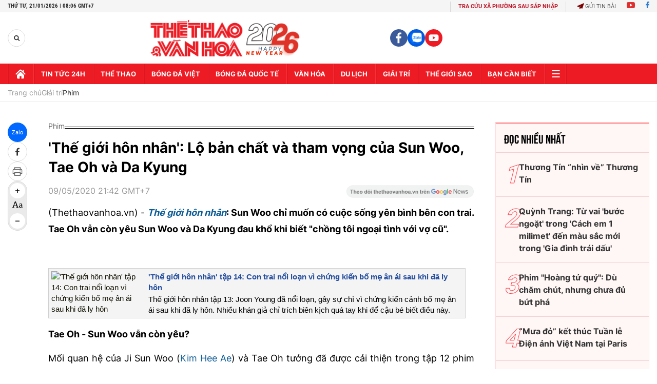

--- FILE ---
content_type: text/html; charset=utf-8
request_url: https://thethaovanhoa.vn/the-gioi-hon-nhan-lo-ban-chat-va-tham-vong-cua-sun-woo-tae-oh-va-da-kyung-20200503075847813.htm
body_size: 111838
content:

    <!DOCTYPE html>
    <html id="mainHtml" lang="vi">
    <head><meta http-equiv="Content-Type" content="text/html;charset=utf-8" /><meta charset="utf-8" /><link rel="preload" href="https://static.mediacdn.vn/thethaovanhoa/web_font/Roboto-Bold.woff2" as="font" type="font/woff2" crossorigin="" /><link rel="preload" href="https://static.mediacdn.vn/thethaovanhoa/web_font/Roboto-Medium.woff2" as="font" type="font/woff2" crossorigin="" /><link rel="preload" href="https://static.mediacdn.vn/thethaovanhoa/web_font/Roboto-Regular.woff2" as="font" type="font/woff2" crossorigin="" /><title>'Thế giới hôn nhân': Lộ bản chất và tham vọng của Sun Woo, Tae Oh và Da Kyung</title><meta id="metaRobots" name="robots" content="index,follow,noarchive,max-image-preview:large" />
<meta name="format-detection" content="telephone=no" />
<meta name="format-detection" content="address=no" />
<meta name="Language" content="vi" />
<meta name="distribution" content="Global" />
<meta name="revisit-after" content="1 days" />
<meta name="copyright" content="Copyright (c) by https://thethaovanhoa.vn/" />
<meta name="author" content="TTVH Online" />
<meta name="RATING" content="GENERAL" />
<meta name="GENERATOR" content="https://thethaovanhoa.vn/" />
<meta property="fb:app_id" content="735359549969019" />   
<meta property="fb:pages" content="153084064884" />
<meta http-equiv="REFRESH" content="3600" />
<meta name="google-site-verification" content="W7KLQ4oBMLyevvgn2PpAHNzLOKX4BcOSO8Mkn-u-QBM" />
<link rel="shortcut icon" href="/favicon.ico" /><meta name="keywords" content="Thế giới hôn nhân, Thế giới hôn nhân tập 14, The World of the Married, tập 14 Thế giới hôn nhân, Kim Hee Ae, Han So Hee, Park Hae Joon, phim ngoại tình, The gioi hon nhan" />
<meta name="news_keywords" content="Thế giới hôn nhân, Thế giới hôn nhân tập 14, The World of the Married, tập 14 Thế giới hôn nhân, Kim Hee Ae, Han So Hee, Park Hae Joon, phim ngoại tình, The gioi hon nhan" />
<meta name="description" content="Thế giới hôn nhân Sun Woo chỉ muốn có cuộc sống yên bình bên con trai. Tae Oh vẫn còn yêu Sun Woo và Da Kyung đau khổ khi biết chồng tôi ngoại tình với vợ cũ." />


<script type="text/javascript">
    function getMeta(t) { let e = document.getElementsByTagName("meta"); for (let n = 0; n < e.length; n++)if (e[n].getAttribute("name") === t) return e[n].getAttribute("content"); return "" }
    function loadJsAsync(jsLink, callback, callbackEr) {
        var scriptEl = document.createElement("script");
        scriptEl.type = "text/javascript";
        scriptEl.async = true;
        if (typeof callback == "function") {
            scriptEl.onreadystatechange = scriptEl.onload = function () {
                callback();
            };
        }
        scriptEl.src = jsLink;
        if (typeof callbackEr != "undefined") {
            scriptEl.setAttribute('onerror', callbackEr);
        }
        if (scriptEl) {
            var _scripts = document.getElementsByTagName("script");
            var checkappend = false;
            for (var i = 0; i < _scripts.length; i++) {
                if (_scripts[i].src == jsLink)
                    checkappend = true
            }
            if (!checkappend) {
                var head = document.getElementsByTagName('head')[0];
                head.appendChild(scriptEl);
            }
        }
    }
    function loadJsDefer(e, t, a) { var n = document.createElement("script"); if (n.type = "text/javascript", n.defer = !0, "function" == typeof t && (n.onreadystatechange = n.onload = function () { t() }), n.src = e, void 0 !== a && n.setAttribute("onerror", a), n) { for (var r = document.getElementsByTagName("script"), c = !1, o = 0; o < r.length; o++)r[o].src == e && (c = !0); !c && document.getElementsByTagName("head")[0].appendChild(n) } }
    
    var hdUserAgent = getMeta("uc:useragent");
    var isNotAllowAds = hdUserAgent.includes("not-allow-ads");
    //var isNotAllowAds = true;

    var appSettings = {
        domain: "https://thethaovanhoa.vn",
        ajaxDomain: "https://v3.thethaovanhoa.vn",
        
        videoplayer: "https://vcplayer.mediacdn.vn",
        imageStorage:"https://thethaovanhoa.mediacdn.vn",
        videoImageDomain: "https://video-thumbs.mediacdn.vn",
        sportApi: "http://s1.channelvn.net",
        apiDomain: 'https://eth.cnnd.vn',
        //apiDomain: 'https://nc97.cnnd.vn',
        allowAds: true && !isNotAllowAds
    };
    Object.freeze(appSettings);
</script>


<!-- Admicro Tag Manager -->
<script> 
    if (!isNotAllowAds) {
        (function (a, b, d, c, e) {
            a[c] = a[c] || [];
            a[c].push({ "atm.start": (new Date).getTime(), event: "atm.js" });
            a = b.getElementsByTagName(d)[0]; b = b.createElement(d); b.async = !0;
            b.src = "//deqik.com/tag/corejs/" + e + ".js"; a.parentNode.insertBefore(b, a)
        })(window, document, "script", "atmDataLayer", "ATMN7F0MPKTH8");
    }
</script>
<!-- End Admicro Tag Manager -->


<script>
    window.dataLayer = window.dataLayer || [];
    function gtag() { dataLayer.push(arguments); }
    if (!isNotAllowAds) {
        loadJsAsync('https://www.googletagmanager.com/gtag/js?id=G-76SS7WFJBC');
        gtag('js', new Date());

        gtag('config', 'G-76SS7WFJBC');
    }
</script>

<script type="text/javascript">
    var admicroAD = admicroAD || {};
    admicroAD.unit = admicroAD.unit || [];
    if (!isNotAllowAds) {
        (function () { var a = document.createElement("script"); a.async = !0; a.type = "text/javascript"; a.src = ("https:" == document.location.protocol ? "https:" : "http:") + "//media1.admicro.vn/core/admcore.js"; var b = document.getElementsByTagName("script")[0]; b.parentNode.insertBefore(a, b) })();
    }
</script>

<script type="text/javascript">
    var googletag = googletag || {};
    googletag.cmd = googletag.cmd || [];
    if (!isNotAllowAds) {
        loadJsAsync('https://www.googletagservices.com/tag/js/gpt.js');
    }
</script>
<script type="text/javascript">
    if (!isNotAllowAds) {
        googletag.cmd.push(function () {
            googletag.defineSlot('/37151495/ttvh_reading', [[300, 250], [336, 280]], 'div-gpt-ad-1513591228469-0').addService(googletag.pubads());
            googletag.pubads().enableSingleRequest();
            googletag.pubads().collapseEmptyDivs();
            googletag.enableServices();
        });
        googletag.cmd.push(function () {
            googletag.defineSlot('/229445249/TheThaVanHoa_300x250_07042017', [300, 250], 'div-gpt-ad-1492078835964-0').addService(googletag.pubads());
            googletag.pubads().enableSingleRequest();
            googletag.enableServices();
        });
    }
</script>

<script>
    var arfAsync = arfAsync || [];
    if (!isNotAllowAds) {
        loadJsAsync('https://static.amcdn.vn/tka/cdn.js');
        loadJsAsync('https://media1.admicro.vn/cms/Arfcc.min.js', "", callbackEr = "window.arferrorload = true;");
    }
</script>
 
    <script>
        var refUrl = '/the-gioi-hon-nhan-lo-ban-chat-va-tham-vong-cua-sun-woo-tae-oh-va-da-kyung-20200503075847813.htm';
        var refTitle = '\'Thế giới hôn nhân\': Lộ bản chất và tham vọng của Sun Woo, Tae Oh và Da Kyung';
    </script>
    <script>
        
    </script>
    







    <link href="https://static.mediacdn.vn/thethaovanhoa/minify/detail.11112025v2.min.css" rel="stylesheet" />
    <style>
        .entry-body p, .entry-body .widget-box, .entry-body > div:not([class]):not([style]), .entry-body > #divfirst > div:not([class]):not([style]), .entry-body > #divend > div:not([class]):not([style]) { font-family: 'Inter'; }
        .entry-body h2, .entry-body h3, .entry-body h4, .entry-body h5, .entry-body h6 { text-align: left }
        .entry-body > h2, .entry-body > h3, .entry-body > h4, .entry-body > h5, .entry-body > h6 { text-align: center }
        .VCSortableInPreviewMode[type="SimpleQuote"].no-border .quote:before { content: "“"; font-size: 60px; position: absolute; font-family: Helvetica, Arial, sans-serif; font-weight: 400; background: none; line-height: 30px; left: -25px; top: 10px; }
        .VCSortableInPreviewMode[type="SimpleQuote"] .StarNameCaption { margin-bottom: 0; }
        .list__focus-video.detail .focus-flex .focus-hm-left { gap: 0; padding: 0 0 25px; }
        .list__focus-video .focus-flex .focus-hm-left .sapo { margin-bottom: 12px; }
        .list__focus-video .focus-flex .focus-hm-left .title-text { margin-bottom: 0; }
        .detail-cmain .entry-body a {color: #0c5b94;}
    </style>

    <script src="https://adminplayer.sohatv.vn/resource/init-script/playerInitScript.js" type="text/javascript"></script>

    <script>
        if (!isNotAllowAds) {
            loadJsAsync('https://static.mediacdn.vn/thethaovanhoa/minify/detailnew.22112025v1.min.js', function () {
                loadJsAsync('https://ccd.mediacdn.vn/js/CoreCmsDist.min.js');
                loadJsAsync('https://static.mediacdn.vn/thethaovanhoa/minify/adscore.18112025v1.min.js');

                /******check init function for async*******/
                function checkRunInit() {
                    if (typeof runinit != "undefined" && runinit.length >= 1) {
                        runinit[0]();
                        var len = runinit.length;
                        var arr = [];
                        for (var i = 1; i < len; i++) {
                            arr.push(runinit[i]);
                        }
                        runinit = arr;
                    }
                    window.setTimeout(function () {
                        checkRunInit();
                    }, 100);
                }

                checkRunInit();
                /*end async */
            });
        }
    </script>

    

    <style>@font-face{font-family:swiper-icons;src:url('data:application/font-woff;charset=utf-8;base64, [base64]//wADZ2x5ZgAAAywAAADMAAAD2MHtryVoZWFkAAABbAAAADAAAAA2E2+eoWhoZWEAAAGcAAAAHwAAACQC9gDzaG10eAAAAigAAAAZAAAArgJkABFsb2NhAAAC0AAAAFoAAABaFQAUGG1heHAAAAG8AAAAHwAAACAAcABAbmFtZQAAA/gAAAE5AAACXvFdBwlwb3N0AAAFNAAAAGIAAACE5s74hXjaY2BkYGAAYpf5Hu/j+W2+MnAzMYDAzaX6QjD6/4//Bxj5GA8AuRwMYGkAPywL13jaY2BkYGA88P8Agx4j+/8fQDYfA1AEBWgDAIB2BOoAeNpjYGRgYNBh4GdgYgABEMnIABJzYNADCQAACWgAsQB42mNgYfzCOIGBlYGB0YcxjYGBwR1Kf2WQZGhhYGBiYGVmgAFGBiQQkOaawtDAoMBQxXjg/wEGPcYDDA4wNUA2CCgwsAAAO4EL6gAAeNpj2M0gyAACqxgGNWBkZ2D4/wMA+xkDdgAAAHjaY2BgYGaAYBkGRgYQiAHyGMF8FgYHIM3DwMHABGQrMOgyWDLEM1T9/w8UBfEMgLzE////P/5//f/V/xv+r4eaAAeMbAxwIUYmIMHEgKYAYjUcsDAwsLKxc3BycfPw8jEQA/[base64]/uznmfPFBNODM2K7MTQ45YEAZqGP81AmGGcF3iPqOop0r1SPTaTbVkfUe4HXj97wYE+yNwWYxwWu4v1ugWHgo3S1XdZEVqWM7ET0cfnLGxWfkgR42o2PvWrDMBSFj/IHLaF0zKjRgdiVMwScNRAoWUoH78Y2icB/yIY09An6AH2Bdu/UB+yxopYshQiEvnvu0dURgDt8QeC8PDw7Fpji3fEA4z/PEJ6YOB5hKh4dj3EvXhxPqH/SKUY3rJ7srZ4FZnh1PMAtPhwP6fl2PMJMPDgeQ4rY8YT6Gzao0eAEA409DuggmTnFnOcSCiEiLMgxCiTI6Cq5DZUd3Qmp10vO0LaLTd2cjN4fOumlc7lUYbSQcZFkutRG7g6JKZKy0RmdLY680CDnEJ+UMkpFFe1RN7nxdVpXrC4aTtnaurOnYercZg2YVmLN/d/gczfEimrE/fs/bOuq29Zmn8tloORaXgZgGa78yO9/cnXm2BpaGvq25Dv9S4E9+5SIc9PqupJKhYFSSl47+Qcr1mYNAAAAeNptw0cKwkAAAMDZJA8Q7OUJvkLsPfZ6zFVERPy8qHh2YER+3i/BP83vIBLLySsoKimrqKqpa2hp6+jq6RsYGhmbmJqZSy0sraxtbO3sHRydnEMU4uR6yx7JJXveP7WrDycAAAAAAAH//wACeNpjYGRgYOABYhkgZgJCZgZNBkYGLQZtIJsFLMYAAAw3ALgAeNolizEKgDAQBCchRbC2sFER0YD6qVQiBCv/H9ezGI6Z5XBAw8CBK/m5iQQVauVbXLnOrMZv2oLdKFa8Pjuru2hJzGabmOSLzNMzvutpB3N42mNgZGBg4GKQYzBhYMxJLMlj4GBgAYow/P/PAJJhLM6sSoWKfWCAAwDAjgbRAAB42mNgYGBkAIIbCZo5IPrmUn0hGA0AO8EFTQAA');font-weight:400;font-style:normal}:root{--swiper-theme-color:#007aff}.swiper{margin-left:auto;margin-right:auto;position:relative;overflow:hidden;list-style:none;padding:0;z-index:1}.swiper-vertical>.swiper-wrapper{flex-direction:column}.swiper-wrapper{position:relative;width:100%;height:100%;z-index:1;display:flex;transition-property:transform;box-sizing:content-box}.swiper-android .swiper-slide,.swiper-wrapper{transform:translate3d(0,0,0)}.swiper-pointer-events{touch-action:pan-y}.swiper-pointer-events.swiper-vertical{touch-action:pan-x}.swiper-slide{flex-shrink:0;width:100%;height:100%;position:relative;transition-property:transform}.swiper-slide-invisible-blank{visibility:hidden}.swiper-autoheight,.swiper-autoheight .swiper-slide{height:auto}.swiper-autoheight .swiper-wrapper{align-items:flex-start;transition-property:transform,height}.swiper-backface-hidden .swiper-slide{transform:translateZ(0);-webkit-backface-visibility:hidden;backface-visibility:hidden}.swiper-3d,.swiper-3d.swiper-css-mode .swiper-wrapper{perspective:1200px}.swiper-3d .swiper-cube-shadow,.swiper-3d .swiper-slide,.swiper-3d .swiper-slide-shadow,.swiper-3d .swiper-slide-shadow-bottom,.swiper-3d .swiper-slide-shadow-left,.swiper-3d .swiper-slide-shadow-right,.swiper-3d .swiper-slide-shadow-top,.swiper-3d .swiper-wrapper{transform-style:preserve-3d}.swiper-3d .swiper-slide-shadow,.swiper-3d .swiper-slide-shadow-bottom,.swiper-3d .swiper-slide-shadow-left,.swiper-3d .swiper-slide-shadow-right,.swiper-3d .swiper-slide-shadow-top{position:absolute;left:0;top:0;width:100%;height:100%;pointer-events:none;z-index:10}.swiper-3d .swiper-slide-shadow{background:rgba(0,0,0,.15)}.swiper-3d .swiper-slide-shadow-left{background-image:linear-gradient(to left,rgba(0,0,0,.5),rgba(0,0,0,0))}.swiper-3d .swiper-slide-shadow-right{background-image:linear-gradient(to right,rgba(0,0,0,.5),rgba(0,0,0,0))}.swiper-3d .swiper-slide-shadow-top{background-image:linear-gradient(to top,rgba(0,0,0,.5),rgba(0,0,0,0))}.swiper-3d .swiper-slide-shadow-bottom{background-image:linear-gradient(to bottom,rgba(0,0,0,.5),rgba(0,0,0,0))}.swiper-css-mode>.swiper-wrapper{overflow:auto;scrollbar-width:none;-ms-overflow-style:none}.swiper-css-mode>.swiper-wrapper::-webkit-scrollbar{display:none}.swiper-css-mode>.swiper-wrapper>.swiper-slide{scroll-snap-align:start start}.swiper-horizontal.swiper-css-mode>.swiper-wrapper{scroll-snap-type:x mandatory}.swiper-vertical.swiper-css-mode>.swiper-wrapper{scroll-snap-type:y mandatory}.swiper-centered>.swiper-wrapper::before{content:'';flex-shrink:0;order:9999}.swiper-centered.swiper-horizontal>.swiper-wrapper>.swiper-slide:first-child{margin-inline-start:var(--swiper-centered-offset-before)}.swiper-centered.swiper-horizontal>.swiper-wrapper::before{height:100%;min-height:1px;width:var(--swiper-centered-offset-after)}.swiper-centered.swiper-vertical>.swiper-wrapper>.swiper-slide:first-child{margin-block-start:var(--swiper-centered-offset-before)}.swiper-centered.swiper-vertical>.swiper-wrapper::before{width:100%;min-width:1px;height:var(--swiper-centered-offset-after)}.swiper-centered>.swiper-wrapper>.swiper-slide{scroll-snap-align:center center}.swiper-virtual .swiper-slide{-webkit-backface-visibility:hidden;transform:translateZ(0)}.swiper-virtual.swiper-css-mode .swiper-wrapper::after{content:'';position:absolute;left:0;top:0;pointer-events:none}.swiper-virtual.swiper-css-mode.swiper-horizontal .swiper-wrapper::after{height:1px;width:var(--swiper-virtual-size)}.swiper-virtual.swiper-css-mode.swiper-vertical .swiper-wrapper::after{width:1px;height:var(--swiper-virtual-size)}:root{--swiper-navigation-size:44px}.swiper-button-next,.swiper-button-prev{position:absolute;top:50%;width:calc(var(--swiper-navigation-size)/44*27);height:var(--swiper-navigation-size);margin-top:calc(0 - (var(--swiper-navigation-size)/2));z-index:10;cursor:pointer;display:flex;align-items:center;justify-content:center;color:var(--swiper-navigation-color,var(--swiper-theme-color))}.swiper-button-next.swiper-button-disabled,.swiper-button-prev.swiper-button-disabled{opacity:.35;cursor:auto;pointer-events:none}.swiper-button-next.swiper-button-hidden,.swiper-button-prev.swiper-button-hidden{opacity:0;cursor:auto;pointer-events:none}.swiper-navigation-disabled .swiper-button-next,.swiper-navigation-disabled .swiper-button-prev{display:none!important}.swiper-button-next:after,.swiper-button-prev:after{font-family:swiper-icons;font-size:var(--swiper-navigation-size);text-transform:none!important;letter-spacing:0;font-variant:initial;line-height:1}.swiper-button-prev,.swiper-rtl .swiper-button-next{left:10px;right:auto}.swiper-button-prev:after,.swiper-rtl .swiper-button-next:after{content:'prev'}.swiper-button-next,.swiper-rtl .swiper-button-prev{right:10px;left:auto}.swiper-button-next:after,.swiper-rtl .swiper-button-prev:after{content:'next'}.swiper-button-lock{display:none}.swiper-pagination{position:absolute;text-align:center;transition:.3s opacity;transform:translate3d(0,0,0);z-index:10}.swiper-pagination.swiper-pagination-hidden{opacity:0}.swiper-pagination-disabled>.swiper-pagination,.swiper-pagination.swiper-pagination-disabled{display:none!important}.swiper-horizontal>.swiper-pagination-bullets,.swiper-pagination-bullets.swiper-pagination-horizontal,.swiper-pagination-custom,.swiper-pagination-fraction{bottom:10px;left:0;width:100%}.swiper-pagination-bullets-dynamic{overflow:hidden;font-size:0}.swiper-pagination-bullets-dynamic .swiper-pagination-bullet{transform:scale(.33);position:relative}.swiper-pagination-bullets-dynamic .swiper-pagination-bullet-active{transform:scale(1)}.swiper-pagination-bullets-dynamic .swiper-pagination-bullet-active-main{transform:scale(1)}.swiper-pagination-bullets-dynamic .swiper-pagination-bullet-active-prev{transform:scale(.66)}.swiper-pagination-bullets-dynamic .swiper-pagination-bullet-active-prev-prev{transform:scale(.33)}.swiper-pagination-bullets-dynamic .swiper-pagination-bullet-active-next{transform:scale(.66)}.swiper-pagination-bullets-dynamic .swiper-pagination-bullet-active-next-next{transform:scale(.33)}.swiper-pagination-bullet{width:var(--swiper-pagination-bullet-width,var(--swiper-pagination-bullet-size,8px));height:var(--swiper-pagination-bullet-height,var(--swiper-pagination-bullet-size,8px));display:inline-block;border-radius:50%;background:var(--swiper-pagination-bullet-inactive-color,#000);opacity:var(--swiper-pagination-bullet-inactive-opacity,.2)}button.swiper-pagination-bullet{border:none;margin:0;padding:0;box-shadow:none;-webkit-appearance:none;appearance:none}.swiper-pagination-clickable .swiper-pagination-bullet{cursor:pointer}.swiper-pagination-bullet:only-child{display:none!important}.swiper-pagination-bullet-active{opacity:var(--swiper-pagination-bullet-opacity,1);background:var(--swiper-pagination-color,var(--swiper-theme-color))}.swiper-pagination-vertical.swiper-pagination-bullets,.swiper-vertical>.swiper-pagination-bullets{right:10px;top:50%;transform:translate3d(0,-50%,0)}.swiper-pagination-vertical.swiper-pagination-bullets .swiper-pagination-bullet,.swiper-vertical>.swiper-pagination-bullets .swiper-pagination-bullet{margin:var(--swiper-pagination-bullet-vertical-gap,6px) 0;display:block}.swiper-pagination-vertical.swiper-pagination-bullets.swiper-pagination-bullets-dynamic,.swiper-vertical>.swiper-pagination-bullets.swiper-pagination-bullets-dynamic{top:50%;transform:translateY(-50%);width:8px}.swiper-pagination-vertical.swiper-pagination-bullets.swiper-pagination-bullets-dynamic .swiper-pagination-bullet,.swiper-vertical>.swiper-pagination-bullets.swiper-pagination-bullets-dynamic .swiper-pagination-bullet{display:inline-block;transition:.2s transform,.2s top}.swiper-horizontal>.swiper-pagination-bullets .swiper-pagination-bullet,.swiper-pagination-horizontal.swiper-pagination-bullets .swiper-pagination-bullet{margin:0 var(--swiper-pagination-bullet-horizontal-gap,4px)}.swiper-horizontal>.swiper-pagination-bullets.swiper-pagination-bullets-dynamic,.swiper-pagination-horizontal.swiper-pagination-bullets.swiper-pagination-bullets-dynamic{left:50%;transform:translateX(-50%);white-space:nowrap}.swiper-horizontal>.swiper-pagination-bullets.swiper-pagination-bullets-dynamic .swiper-pagination-bullet,.swiper-pagination-horizontal.swiper-pagination-bullets.swiper-pagination-bullets-dynamic .swiper-pagination-bullet{transition:.2s transform,.2s left}.swiper-horizontal.swiper-rtl>.swiper-pagination-bullets-dynamic .swiper-pagination-bullet{transition:.2s transform,.2s right}.swiper-pagination-progressbar{background:rgba(0,0,0,.25);position:absolute}.swiper-pagination-progressbar .swiper-pagination-progressbar-fill{background:var(--swiper-pagination-color,var(--swiper-theme-color));position:absolute;left:0;top:0;width:100%;height:100%;transform:scale(0);transform-origin:left top}.swiper-rtl .swiper-pagination-progressbar .swiper-pagination-progressbar-fill{transform-origin:right top}.swiper-horizontal>.swiper-pagination-progressbar,.swiper-pagination-progressbar.swiper-pagination-horizontal,.swiper-pagination-progressbar.swiper-pagination-vertical.swiper-pagination-progressbar-opposite,.swiper-vertical>.swiper-pagination-progressbar.swiper-pagination-progressbar-opposite{width:100%;height:4px;left:0;top:0}.swiper-horizontal>.swiper-pagination-progressbar.swiper-pagination-progressbar-opposite,.swiper-pagination-progressbar.swiper-pagination-horizontal.swiper-pagination-progressbar-opposite,.swiper-pagination-progressbar.swiper-pagination-vertical,.swiper-vertical>.swiper-pagination-progressbar{width:4px;height:100%;left:0;top:0}.swiper-pagination-lock{display:none}.swiper-scrollbar{border-radius:10px;position:relative;-ms-touch-action:none;background:rgba(0,0,0,.1)}.swiper-scrollbar-disabled>.swiper-scrollbar,.swiper-scrollbar.swiper-scrollbar-disabled{display:none!important}.swiper-horizontal>.swiper-scrollbar{position:absolute;left:1%;bottom:3px;z-index:50;height:5px;width:98%}.swiper-vertical>.swiper-scrollbar{position:absolute;right:3px;top:1%;z-index:50;width:5px;height:98%}.swiper-scrollbar-drag{height:100%;width:100%;position:relative;background:rgba(0,0,0,.5);border-radius:10px;left:0;top:0}.swiper-scrollbar-cursor-drag{cursor:move}.swiper-scrollbar-lock{display:none}.swiper-zoom-container{width:100%;height:100%;display:flex;justify-content:center;align-items:center;text-align:center}.swiper-zoom-container>canvas,.swiper-zoom-container>img,.swiper-zoom-container>svg{max-width:100%;max-height:100%;object-fit:contain}.swiper-slide-zoomed{cursor:move}.swiper-lazy-preloader{width:42px;height:42px;position:absolute;left:50%;top:50%;margin-left:-21px;margin-top:-21px;z-index:10;transform-origin:50%;box-sizing:border-box;border:4px solid var(--swiper-preloader-color,var(--swiper-theme-color));border-radius:50%;border-top-color:transparent}.swiper-watch-progress .swiper-slide-visible .swiper-lazy-preloader,.swiper:not(.swiper-watch-progress) .swiper-lazy-preloader{animation:swiper-preloader-spin 1s infinite linear}.swiper-lazy-preloader-white{--swiper-preloader-color:#fff}.swiper-lazy-preloader-black{--swiper-preloader-color:#000}@keyframes swiper-preloader-spin{0%{transform:rotate(0deg)}100%{transform:rotate(360deg)}}.swiper .swiper-notification{position:absolute;left:0;top:0;pointer-events:none;opacity:0;z-index:-1000}.swiper-free-mode>.swiper-wrapper{transition-timing-function:ease-out;margin:0 auto}.swiper-grid>.swiper-wrapper{flex-wrap:wrap}.swiper-grid-column>.swiper-wrapper{flex-wrap:wrap;flex-direction:column}.swiper-fade.swiper-free-mode .swiper-slide{transition-timing-function:ease-out}.swiper-fade .swiper-slide{pointer-events:none;transition-property:opacity}.swiper-fade .swiper-slide .swiper-slide{pointer-events:none}.swiper-fade .swiper-slide-active,.swiper-fade .swiper-slide-active .swiper-slide-active{pointer-events:auto}.swiper-cube{overflow:visible}.swiper-cube .swiper-slide{pointer-events:none;-webkit-backface-visibility:hidden;backface-visibility:hidden;z-index:1;visibility:hidden;transform-origin:0 0;width:100%;height:100%}.swiper-cube .swiper-slide .swiper-slide{pointer-events:none}.swiper-cube.swiper-rtl .swiper-slide{transform-origin:100% 0}.swiper-cube .swiper-slide-active,.swiper-cube .swiper-slide-active .swiper-slide-active{pointer-events:auto}.swiper-cube .swiper-slide-active,.swiper-cube .swiper-slide-next,.swiper-cube .swiper-slide-next+.swiper-slide,.swiper-cube .swiper-slide-prev{pointer-events:auto;visibility:visible}.swiper-cube .swiper-slide-shadow-bottom,.swiper-cube .swiper-slide-shadow-left,.swiper-cube .swiper-slide-shadow-right,.swiper-cube .swiper-slide-shadow-top{z-index:0;-webkit-backface-visibility:hidden;backface-visibility:hidden}.swiper-cube .swiper-cube-shadow{position:absolute;left:0;bottom:0;width:100%;height:100%;opacity:.6;z-index:0}.swiper-cube .swiper-cube-shadow:before{content:'';background:#000;position:absolute;left:0;top:0;bottom:0;right:0;filter:blur(50px)}.swiper-flip{overflow:visible}.swiper-flip .swiper-slide{pointer-events:none;-webkit-backface-visibility:hidden;backface-visibility:hidden;z-index:1}.swiper-flip .swiper-slide .swiper-slide{pointer-events:none}.swiper-flip .swiper-slide-active,.swiper-flip .swiper-slide-active .swiper-slide-active{pointer-events:auto}.swiper-flip .swiper-slide-shadow-bottom,.swiper-flip .swiper-slide-shadow-left,.swiper-flip .swiper-slide-shadow-right,.swiper-flip .swiper-slide-shadow-top{z-index:0;-webkit-backface-visibility:hidden;backface-visibility:hidden}.swiper-creative .swiper-slide{-webkit-backface-visibility:hidden;backface-visibility:hidden;overflow:hidden;transition-property:transform,opacity,height}.swiper-cards{overflow:visible}.swiper-cards .swiper-slide{transform-origin:center bottom;-webkit-backface-visibility:hidden;backface-visibility:hidden;overflow:hidden}
/*! jQuery UI - v1.12.1 - 2016-09-14
* http://jqueryui.com
* Includes: core.css, accordion.css, autocomplete.css, menu.css, button.css, controlgroup.css, checkboxradio.css, datepicker.css, dialog.css, draggable.css, resizable.css, progressbar.css, selectable.css, selectmenu.css, slider.css, sortable.css, spinner.css, tabs.css, tooltip.css, theme.css
* To view and modify this theme, visit http://jqueryui.com/themeroller/?bgShadowXPos=&bgOverlayXPos=&bgErrorXPos=&bgHighlightXPos=&bgContentXPos=&bgHeaderXPos=&bgActiveXPos=&bgHoverXPos=&bgDefaultXPos=&bgShadowYPos=&bgOverlayYPos=&bgErrorYPos=&bgHighlightYPos=&bgContentYPos=&bgHeaderYPos=&bgActiveYPos=&bgHoverYPos=&bgDefaultYPos=&bgShadowRepeat=&bgOverlayRepeat=&bgErrorRepeat=&bgHighlightRepeat=&bgContentRepeat=&bgHeaderRepeat=&bgActiveRepeat=&bgHoverRepeat=&bgDefaultRepeat=&iconsHover=url("https://static.mediacdn.vn/common/images/ui-icons_555555_256x240.png")&iconsHighlight=url("https://static.mediacdn.vn/common/images/ui-icons_777620_256x240.png")&iconsHeader=url("https://static.mediacdn.vn/common/images/ui-icons_444444_256x240.png")&iconsError=url("https://static.mediacdn.vn/common/images/ui-icons_cc0000_256x240.png")&iconsDefault=url("https://static.mediacdn.vn/common/images/ui-icons_777777_256x240.png")&iconsContent=url("https://static.mediacdn.vn/common/images/ui-icons_444444_256x240.png")&iconsActive=url("https://static.mediacdn.vn/common/images/ui-icons_ffffff_256x240.png")&bgImgUrlShadow=&bgImgUrlOverlay=&bgImgUrlHover=&bgImgUrlHighlight=&bgImgUrlHeader=&bgImgUrlError=&bgImgUrlDefault=&bgImgUrlContent=&bgImgUrlActive=&opacityFilterShadow=Alpha(Opacity%3D30)&opacityFilterOverlay=Alpha(Opacity%3D30)&opacityShadowPerc=30&opacityOverlayPerc=30&iconColorHover=%23555555&iconColorHighlight=%23777620&iconColorHeader=%23444444&iconColorError=%23cc0000&iconColorDefault=%23777777&iconColorContent=%23444444&iconColorActive=%23ffffff&bgImgOpacityShadow=0&bgImgOpacityOverlay=0&bgImgOpacityError=95&bgImgOpacityHighlight=55&bgImgOpacityContent=75&bgImgOpacityHeader=75&bgImgOpacityActive=65&bgImgOpacityHover=75&bgImgOpacityDefault=75&bgTextureShadow=flat&bgTextureOverlay=flat&bgTextureError=flat&bgTextureHighlight=flat&bgTextureContent=flat&bgTextureHeader=flat&bgTextureActive=flat&bgTextureHover=flat&bgTextureDefault=flat&cornerRadius=3px&fwDefault=normal&ffDefault=Arial%2CHelvetica%2Csans-serif&fsDefault=1em&cornerRadiusShadow=8px&thicknessShadow=5px&offsetLeftShadow=0px&offsetTopShadow=0px&opacityShadow=.3&bgColorShadow=%23666666&opacityOverlay=.3&bgColorOverlay=%23aaaaaa&fcError=%235f3f3f&borderColorError=%23f1a899&bgColorError=%23fddfdf&fcHighlight=%23777620&borderColorHighlight=%23dad55e&bgColorHighlight=%23fffa90&fcContent=%23333333&borderColorContent=%23dddddd&bgColorContent=%23ffffff&fcHeader=%23333333&borderColorHeader=%23dddddd&bgColorHeader=%23e9e9e9&fcActive=%23ffffff&borderColorActive=%23003eff&bgColorActive=%23007fff&fcHover=%232b2b2b&borderColorHover=%23cccccc&bgColorHover=%23ededed&fcDefault=%23454545&borderColorDefault=%23c5c5c5&bgColorDefault=%23f6f6f6
* Copyright jQuery Foundation and other contributors; Licensed MIT */
.ui-helper-hidden{display:none}.ui-helper-hidden-accessible{border:0;clip:rect(0 0 0 0);height:1px;margin:-1px;overflow:hidden;padding:0;position:absolute;width:1px}.ui-helper-reset{margin:0;padding:0;border:0;outline:0;line-height:1.3;text-decoration:none;font-size:100%;list-style:none}.ui-helper-clearfix:before,.ui-helper-clearfix:after{content:"";display:table;border-collapse:collapse}.ui-helper-clearfix:after{clear:both}.ui-helper-zfix{width:100%;height:100%;top:0;left:0;position:absolute;opacity:0;filter:Alpha(Opacity=0)}.ui-front{z-index:100}.ui-state-disabled{cursor:default !important;pointer-events:none}.ui-icon{display:inline-block;vertical-align:middle;margin-top:-.25em;position:relative;text-indent:-99999px;overflow:hidden;background-repeat:no-repeat}.ui-widget-icon-block{left:50%;margin-left:-8px;display:block}.ui-widget-overlay{position:fixed;top:0;left:0;width:100%;height:100%}.ui-accordion .ui-accordion-header{display:block;cursor:pointer;position:relative;margin:2px 0 0 0;padding:.5em .5em .5em .7em;font-size:100%}.ui-accordion .ui-accordion-content{padding:1em 2.2em;border-top:0;overflow:auto}.ui-autocomplete{position:absolute;top:0;left:0;cursor:default}.ui-menu{list-style:none;padding:0;margin:0;display:block;outline:0}.ui-menu .ui-menu{position:absolute}.ui-menu .ui-menu-item{margin:0;cursor:pointer;list-style-image:url("[data-uri]")}.ui-menu .ui-menu-item-wrapper{position:relative;padding:3px 1em 3px .4em}.ui-menu .ui-menu-divider{margin:5px 0;height:0;font-size:0;line-height:0;border-width:1px 0 0 0}.ui-menu .ui-state-focus,.ui-menu .ui-state-active{margin:-1px}.ui-menu-icons{position:relative}.ui-menu-icons .ui-menu-item-wrapper{padding-left:2em}.ui-menu .ui-icon{position:absolute;top:0;bottom:0;left:.2em;margin:auto 0}.ui-menu .ui-menu-icon{left:auto;right:0}.ui-button{padding:.4em 1em;display:inline-block;position:relative;line-height:normal;margin-right:.1em;cursor:pointer;vertical-align:middle;text-align:center;-webkit-user-select:none;-moz-user-select:none;-ms-user-select:none;user-select:none;overflow:visible}.ui-button,.ui-button:link,.ui-button:visited,.ui-button:hover,.ui-button:active{text-decoration:none}.ui-button-icon-only{width:2em;box-sizing:border-box;text-indent:-9999px;white-space:nowrap}input.ui-button.ui-button-icon-only{text-indent:0}.ui-button-icon-only .ui-icon{position:absolute;top:50%;left:50%;margin-top:-8px;margin-left:-8px}.ui-button.ui-icon-notext .ui-icon{padding:0;width:2.1em;height:2.1em;text-indent:-9999px;white-space:nowrap}input.ui-button.ui-icon-notext .ui-icon{width:auto;height:auto;text-indent:0;white-space:normal;padding:.4em 1em}input.ui-button::-moz-focus-inner,button.ui-button::-moz-focus-inner{border:0;padding:0}.ui-controlgroup{vertical-align:middle;display:inline-block}.ui-controlgroup>.ui-controlgroup-item{float:left;margin-left:0;margin-right:0}.ui-controlgroup>.ui-controlgroup-item:focus,.ui-controlgroup>.ui-controlgroup-item.ui-visual-focus{z-index:9999}.ui-controlgroup-vertical>.ui-controlgroup-item{display:block;float:none;width:100%;margin-top:0;margin-bottom:0;text-align:left}.ui-controlgroup-vertical .ui-controlgroup-item{box-sizing:border-box}.ui-controlgroup .ui-controlgroup-label{padding:.4em 1em}.ui-controlgroup .ui-controlgroup-label span{font-size:80%}.ui-controlgroup-horizontal .ui-controlgroup-label+.ui-controlgroup-item{border-left:none}.ui-controlgroup-vertical .ui-controlgroup-label+.ui-controlgroup-item{border-top:none}.ui-controlgroup-horizontal .ui-controlgroup-label.ui-widget-content{border-right:none}.ui-controlgroup-vertical .ui-controlgroup-label.ui-widget-content{border-bottom:none}.ui-controlgroup-vertical .ui-spinner-input{width:75%;width:calc(100% - 2.4em)}.ui-controlgroup-vertical .ui-spinner .ui-spinner-up{border-top-style:solid}.ui-checkboxradio-label .ui-icon-background{box-shadow:inset 1px 1px 1px #ccc;border-radius:.12em;border:none}.ui-checkboxradio-radio-label .ui-icon-background{width:16px;height:16px;border-radius:1em;overflow:visible;border:none}.ui-checkboxradio-radio-label.ui-checkboxradio-checked .ui-icon,.ui-checkboxradio-radio-label.ui-checkboxradio-checked:hover .ui-icon{background-image:none;width:8px;height:8px;border-width:4px;border-style:solid}.ui-checkboxradio-disabled{pointer-events:none}.ui-datepicker{width:17em;padding:.2em .2em 0;display:none}.ui-datepicker .ui-datepicker-header{position:relative;padding:.2em 0}.ui-datepicker .ui-datepicker-prev,.ui-datepicker .ui-datepicker-next{position:absolute;top:2px;width:1.8em;height:1.8em}.ui-datepicker .ui-datepicker-prev-hover,.ui-datepicker .ui-datepicker-next-hover{top:1px}.ui-datepicker .ui-datepicker-prev{left:2px}.ui-datepicker .ui-datepicker-next{right:2px}.ui-datepicker .ui-datepicker-prev-hover{left:1px}.ui-datepicker .ui-datepicker-next-hover{right:1px}.ui-datepicker .ui-datepicker-prev span,.ui-datepicker .ui-datepicker-next span{display:block;position:absolute;left:50%;margin-left:-8px;top:50%;margin-top:-8px}.ui-datepicker .ui-datepicker-title{margin:0 2.3em;line-height:1.8em;text-align:center}.ui-datepicker .ui-datepicker-title select{font-size:1em;margin:1px 0}.ui-datepicker select.ui-datepicker-month,.ui-datepicker select.ui-datepicker-year{width:45%}.ui-datepicker table{width:100%;font-size:.9em;border-collapse:collapse;margin:0 0 .4em}.ui-datepicker th{padding:.7em .3em;text-align:center;font-weight:bold;border:0}.ui-datepicker td{border:0;padding:1px}.ui-datepicker td span,.ui-datepicker td a{display:block;padding:.2em;text-align:right;text-decoration:none}.ui-datepicker .ui-datepicker-buttonpane{background-image:none;margin:.7em 0 0 0;padding:0 .2em;border-left:0;border-right:0;border-bottom:0}.ui-datepicker .ui-datepicker-buttonpane button{float:right;margin:.5em .2em .4em;cursor:pointer;padding:.2em .6em .3em .6em;width:auto;overflow:visible}.ui-datepicker .ui-datepicker-buttonpane button.ui-datepicker-current{float:left}.ui-datepicker.ui-datepicker-multi{width:auto}.ui-datepicker-multi .ui-datepicker-group{float:left}.ui-datepicker-multi .ui-datepicker-group table{width:95%;margin:0 auto .4em}.ui-datepicker-multi-2 .ui-datepicker-group{width:50%}.ui-datepicker-multi-3 .ui-datepicker-group{width:33.3%}.ui-datepicker-multi-4 .ui-datepicker-group{width:25%}.ui-datepicker-multi .ui-datepicker-group-last .ui-datepicker-header,.ui-datepicker-multi .ui-datepicker-group-middle .ui-datepicker-header{border-left-width:0}.ui-datepicker-multi .ui-datepicker-buttonpane{clear:left}.ui-datepicker-row-break{clear:both;width:100%;font-size:0}.ui-datepicker-rtl{direction:rtl}.ui-datepicker-rtl .ui-datepicker-prev{right:2px;left:auto}.ui-datepicker-rtl .ui-datepicker-next{left:2px;right:auto}.ui-datepicker-rtl .ui-datepicker-prev:hover{right:1px;left:auto}.ui-datepicker-rtl .ui-datepicker-next:hover{left:1px;right:auto}.ui-datepicker-rtl .ui-datepicker-buttonpane{clear:right}.ui-datepicker-rtl .ui-datepicker-buttonpane button{float:left}.ui-datepicker-rtl .ui-datepicker-buttonpane button.ui-datepicker-current,.ui-datepicker-rtl .ui-datepicker-group{float:right}.ui-datepicker-rtl .ui-datepicker-group-last .ui-datepicker-header,.ui-datepicker-rtl .ui-datepicker-group-middle .ui-datepicker-header{border-right-width:0;border-left-width:1px}.ui-datepicker .ui-icon{display:block;text-indent:-99999px;overflow:hidden;background-repeat:no-repeat;left:.5em;top:.3em}.ui-dialog{position:absolute;top:0;left:0;padding:.2em;outline:0}.ui-dialog .ui-dialog-titlebar{padding:.4em 1em;position:relative}.ui-dialog .ui-dialog-title{float:left;margin:.1em 0;white-space:nowrap;width:90%;overflow:hidden;text-overflow:ellipsis}.ui-dialog .ui-dialog-titlebar-close{position:absolute;right:.3em;top:50%;width:20px;margin:-10px 0 0 0;padding:1px;height:20px}.ui-dialog .ui-dialog-content{position:relative;border:0;padding:.5em 1em;background:none;overflow:auto}.ui-dialog .ui-dialog-buttonpane{text-align:left;border-width:1px 0 0 0;background-image:none;margin-top:.5em;padding:.3em 1em .5em .4em}.ui-dialog .ui-dialog-buttonpane .ui-dialog-buttonset{float:right}.ui-dialog .ui-dialog-buttonpane button{margin:.5em .4em .5em 0;cursor:pointer}.ui-dialog .ui-resizable-n{height:2px;top:0}.ui-dialog .ui-resizable-e{width:2px;right:0}.ui-dialog .ui-resizable-s{height:2px;bottom:0}.ui-dialog .ui-resizable-w{width:2px;left:0}.ui-dialog .ui-resizable-se,.ui-dialog .ui-resizable-sw,.ui-dialog .ui-resizable-ne,.ui-dialog .ui-resizable-nw{width:7px;height:7px}.ui-dialog .ui-resizable-se{right:0;bottom:0}.ui-dialog .ui-resizable-sw{left:0;bottom:0}.ui-dialog .ui-resizable-ne{right:0;top:0}.ui-dialog .ui-resizable-nw{left:0;top:0}.ui-draggable .ui-dialog-titlebar{cursor:move}.ui-draggable-handle{-ms-touch-action:none;touch-action:none}.ui-resizable{position:relative}.ui-resizable-handle{position:absolute;font-size:.1px;display:block;-ms-touch-action:none;touch-action:none}.ui-resizable-disabled .ui-resizable-handle,.ui-resizable-autohide .ui-resizable-handle{display:none}.ui-resizable-n{cursor:n-resize;height:7px;width:100%;top:-5px;left:0}.ui-resizable-s{cursor:s-resize;height:7px;width:100%;bottom:-5px;left:0}.ui-resizable-e{cursor:e-resize;width:7px;right:-5px;top:0;height:100%}.ui-resizable-w{cursor:w-resize;width:7px;left:-5px;top:0;height:100%}.ui-resizable-se{cursor:se-resize;width:12px;height:12px;right:1px;bottom:1px}.ui-resizable-sw{cursor:sw-resize;width:9px;height:9px;left:-5px;bottom:-5px}.ui-resizable-nw{cursor:nw-resize;width:9px;height:9px;left:-5px;top:-5px}.ui-resizable-ne{cursor:ne-resize;width:9px;height:9px;right:-5px;top:-5px}.ui-progressbar{height:2em;text-align:left;overflow:hidden}.ui-progressbar .ui-progressbar-value{margin:-1px;height:100%}.ui-progressbar .ui-progressbar-overlay{background:url("[data-uri]");height:100%;filter:alpha(opacity=25);opacity:.25}.ui-progressbar-indeterminate .ui-progressbar-value{background-image:none}.ui-selectable{-ms-touch-action:none;touch-action:none}.ui-selectable-helper{position:absolute;z-index:100;border:1px dotted #000}.ui-selectmenu-menu{padding:0;margin:0;position:absolute;top:0;left:0;display:none}.ui-selectmenu-menu .ui-menu{overflow:auto;overflow-x:hidden;padding-bottom:1px}.ui-selectmenu-menu .ui-menu .ui-selectmenu-optgroup{font-size:1em;font-weight:bold;line-height:1.5;padding:2px .4em;margin:.5em 0 0 0;height:auto;border:0}.ui-selectmenu-open{display:block}.ui-selectmenu-text{display:block;margin-right:20px;overflow:hidden;text-overflow:ellipsis}.ui-selectmenu-button.ui-button{text-align:left;white-space:nowrap;width:14em}.ui-selectmenu-icon.ui-icon{float:right;margin-top:0}.ui-slider{position:relative;text-align:left}.ui-slider .ui-slider-handle{position:absolute;z-index:2;width:1.2em;height:1.2em;cursor:default;-ms-touch-action:none;touch-action:none}.ui-slider .ui-slider-range{position:absolute;z-index:1;font-size:.7em;display:block;border:0;background-position:0 0}.ui-slider.ui-state-disabled .ui-slider-handle,.ui-slider.ui-state-disabled .ui-slider-range{filter:inherit}.ui-slider-horizontal{height:.8em}.ui-slider-horizontal .ui-slider-handle{top:-.3em;margin-left:-.6em}.ui-slider-horizontal .ui-slider-range{top:0;height:100%}.ui-slider-horizontal .ui-slider-range-min{left:0}.ui-slider-horizontal .ui-slider-range-max{right:0}.ui-slider-vertical{width:.8em;height:100px}.ui-slider-vertical .ui-slider-handle{left:-.3em;margin-left:0;margin-bottom:-.6em}.ui-slider-vertical .ui-slider-range{left:0;width:100%}.ui-slider-vertical .ui-slider-range-min{bottom:0}.ui-slider-vertical .ui-slider-range-max{top:0}.ui-sortable-handle{-ms-touch-action:none;touch-action:none}.ui-spinner{position:relative;display:inline-block;overflow:hidden;padding:0;vertical-align:middle}.ui-spinner-input{border:none;background:none;color:inherit;padding:.222em 0;margin:.2em 0;vertical-align:middle;margin-left:.4em;margin-right:2em}.ui-spinner-button{width:1.6em;height:50%;font-size:.5em;padding:0;margin:0;text-align:center;position:absolute;cursor:default;display:block;overflow:hidden;right:0}.ui-spinner a.ui-spinner-button{border-top-style:none;border-bottom-style:none;border-right-style:none}.ui-spinner-up{top:0}.ui-spinner-down{bottom:0}.ui-tabs{position:relative;padding:.2em}.ui-tabs .ui-tabs-nav{margin:0;padding:.2em .2em 0}.ui-tabs .ui-tabs-nav li{list-style:none;float:left;position:relative;top:0;margin:1px .2em 0 0;border-bottom-width:0;padding:0;white-space:nowrap}.ui-tabs .ui-tabs-nav .ui-tabs-anchor{float:left;padding:.5em 1em;text-decoration:none}.ui-tabs .ui-tabs-nav li.ui-tabs-active{margin-bottom:-1px;padding-bottom:1px}.ui-tabs .ui-tabs-nav li.ui-tabs-active .ui-tabs-anchor,.ui-tabs .ui-tabs-nav li.ui-state-disabled .ui-tabs-anchor,.ui-tabs .ui-tabs-nav li.ui-tabs-loading .ui-tabs-anchor{cursor:text}.ui-tabs-collapsible .ui-tabs-nav li.ui-tabs-active .ui-tabs-anchor{cursor:pointer}.ui-tabs .ui-tabs-panel{display:block;border-width:0;padding:1em 1.4em;background:none}.ui-tooltip{padding:8px;position:absolute;z-index:9999;max-width:300px}body .ui-tooltip{border-width:2px}.ui-widget{font-family:Arial,Helvetica,sans-serif;font-size:1em}.ui-widget .ui-widget{font-size:1em}.ui-widget input,.ui-widget select,.ui-widget textarea,.ui-widget button{font-family:Arial,Helvetica,sans-serif;font-size:1em}.ui-widget.ui-widget-content{border:1px solid #c5c5c5}.ui-widget-content{border:1px solid #ddd;background:#fff;color:#333}.ui-widget-content a{color:#333}.ui-widget-header{border:1px solid #ddd;background:#e9e9e9;color:#333;font-weight:bold}.ui-widget-header a{color:#333}.ui-state-default,.ui-widget-content .ui-state-default,.ui-widget-header .ui-state-default,.ui-button,html .ui-button.ui-state-disabled:hover,html .ui-button.ui-state-disabled:active{border:1px solid #c5c5c5;background:#f6f6f6;font-weight:normal;color:#454545}.ui-state-default a,.ui-state-default a:link,.ui-state-default a:visited,a.ui-button,a:link.ui-button,a:visited.ui-button,.ui-button{color:#454545;text-decoration:none}.ui-state-hover,.ui-widget-content .ui-state-hover,.ui-widget-header .ui-state-hover,.ui-state-focus,.ui-widget-content .ui-state-focus,.ui-widget-header .ui-state-focus,.ui-button:hover,.ui-button:focus{border:1px solid #ccc;background:#ededed;font-weight:normal;color:#2b2b2b}.ui-state-hover a,.ui-state-hover a:hover,.ui-state-hover a:link,.ui-state-hover a:visited,.ui-state-focus a,.ui-state-focus a:hover,.ui-state-focus a:link,.ui-state-focus a:visited,a.ui-button:hover,a.ui-button:focus{color:#2b2b2b;text-decoration:none}.ui-visual-focus{box-shadow:0 0 3px 1px #5e9ed6}.ui-state-active,.ui-widget-content .ui-state-active,.ui-widget-header .ui-state-active,a.ui-button:active,.ui-button:active,.ui-button.ui-state-active:hover{border:1px solid #003eff;background:#007fff;font-weight:normal;color:#fff}.ui-icon-background,.ui-state-active .ui-icon-background{border:#003eff;background-color:#fff}.ui-state-active a,.ui-state-active a:link,.ui-state-active a:visited{color:#fff;text-decoration:none}.ui-state-highlight,.ui-widget-content .ui-state-highlight,.ui-widget-header .ui-state-highlight{border:1px solid #dad55e;background:#fffa90;color:#777620}.ui-state-checked{border:1px solid #dad55e;background:#fffa90}.ui-state-highlight a,.ui-widget-content .ui-state-highlight a,.ui-widget-header .ui-state-highlight a{color:#777620}.ui-state-error,.ui-widget-content .ui-state-error,.ui-widget-header .ui-state-error{border:1px solid #f1a899;background:#fddfdf;color:#5f3f3f}.ui-state-error a,.ui-widget-content .ui-state-error a,.ui-widget-header .ui-state-error a{color:#5f3f3f}.ui-state-error-text,.ui-widget-content .ui-state-error-text,.ui-widget-header .ui-state-error-text{color:#5f3f3f}.ui-priority-primary,.ui-widget-content .ui-priority-primary,.ui-widget-header .ui-priority-primary{font-weight:bold}.ui-priority-secondary,.ui-widget-content .ui-priority-secondary,.ui-widget-header .ui-priority-secondary{opacity:.7;filter:Alpha(Opacity=70);font-weight:normal}.ui-state-disabled,.ui-widget-content .ui-state-disabled,.ui-widget-header .ui-state-disabled{opacity:.35;filter:Alpha(Opacity=35);background-image:none}.ui-state-disabled .ui-icon{filter:Alpha(Opacity=35)}.ui-icon{width:16px;height:16px}.ui-icon,.ui-widget-content .ui-icon{background-image:url('data:image/svg+xml;utf8,<svg xmlns="http://www.w3.org/2000/svg" version="1.0" width="256" height="240" viewBox="0 0 256.000000 240.000000" preserveAspectRatio="xMidYMid meet"> <g transform="translate(0.000000,240.000000) scale(0.100000,-0.100000)" fill="%23444444" stroke="none"> <path d="M1345 2350 c-10 -11 -13 -20 -7 -20 6 0 14 5 17 10 5 8 11 7 21 -1 22 -18 27 -5 6 14 -18 16 -20 16 -37 -3z"/> <path d="M390 2342 c0 -6 5 -14 10 -17 8 -5 7 -11 -1 -21 -18 -22 -5 -27 14 -6 16 18 16 20 -3 37 -11 10 -20 13 -20 7z"/> <path d="M1037 2332 c-16 -18 -16 -20 3 -37 11 -10 20 -13 20 -7 0 6 -5 14 -10 17 -8 5 -7 11 1 21 18 22 5 27 -14 6z"/> <path d="M1487 2332 c-16 -18 -16 -20 3 -37 11 -10 20 -13 20 -7 0 6 -5 14 -10 17 -8 5 -7 11 1 21 18 22 5 27 -14 6z"/> <path d="M1530 2342 c0 -6 5 -14 10 -17 8 -5 7 -11 -1 -21 -18 -22 -5 -27 14 -6 16 18 16 20 -3 37 -11 10 -20 13 -20 7z"/> <path d="M55 2320 c-10 -11 -13 -20 -7 -20 6 0 14 5 17 10 5 8 11 7 21 -1 22 -18 27 -5 6 14 -18 16 -20 16 -37 -3z"/> <path d="M210 2330 c0 -5 7 -10 15 -10 8 0 15 -7 15 -15 0 -8 5 -15 10 -15 6 0 10 11 10 25 0 20 -5 25 -25 25 -14 0 -25 -4 -25 -10z"/> <path d="M560 2325 c0 -8 -7 -15 -15 -15 -8 0 -15 -4 -15 -10 0 -5 11 -10 25 -10 20 0 25 5 25 25 0 14 -4 25 -10 25 -5 0 -10 -7 -10 -15z"/> <path d="M705 2320 c17 -19 19 -19 37 -3 21 19 16 32 -6 14 -10 -8 -16 -9 -21 -1 -3 5 -11 10 -17 10 -6 0 -3 -9 7 -20z"/> <path d="M860 2315 c0 -20 5 -25 25 -25 14 0 25 5 25 10 0 6 -7 10 -15 10 -8 0 -15 7 -15 15 0 8 -4 15 -10 15 -5 0 -10 -11 -10 -25z"/> <path d="M1180 2315 c0 -14 5 -25 10 -25 6 0 10 7 10 15 0 8 7 15 15 15 8 0 15 5 15 10 0 6 -11 10 -25 10 -20 0 -25 -5 -25 -25z"/> <path d="M1345 2290 c17 -19 19 -19 37 -3 21 19 16 32 -6 14 -10 -8 -16 -9 -21 -1 -3 5 -11 10 -17 10 -6 0 -3 -9 7 -20z"/> <path d="M390 2153 c0 -36 0 -36 20 -18 19 17 19 19 4 37 -23 24 -24 24 -24 -19z"/> <path d="M1036 2172 c-15 -18 -15 -20 4 -37 20 -18 20 -18 20 18 0 43 -1 43 -24 19z"/> <path d="M1340 2175 c-11 -13 -8 -15 15 -15 23 0 26 2 15 15 -7 8 -14 15 -15 15 -1 0 -8 -7 -15 -15z"/> <path d="M55 2160 c-18 -20 -17 -20 20 -20 37 0 38 0 20 20 -10 11 -19 20 -20 20 -1 0 -10 -9 -20 -20z"/> <path d="M240 2155 c13 -14 25 -25 27 -25 2 0 3 11 3 25 0 20 -5 25 -27 25 l-26 0 23 -25z"/> <path d="M550 2155 l-23 -25 26 0 c22 0 27 5 27 25 0 14 -1 25 -3 25 -2 0 -14 -11 -27 -25z"/> <path d="M705 2160 c17 -19 19 -19 37 -4 24 23 24 24 -19 24 -36 0 -36 0 -18 -20z"/> <path d="M860 2155 c0 -20 5 -25 27 -25 l26 0 -23 25 c-13 14 -25 25 -27 25 -2 0 -3 -11 -3 -25z"/> <path d="M1180 2153 l0 -26 25 23 c14 13 25 25 25 27 0 2 -11 3 -25 3 -20 0 -25 -5 -25 -27z"/> <path d="M1501 2166 c-9 -10 -8 -16 4 -26 13 -11 15 -8 15 14 0 30 -3 32 -19 12z"/> <path d="M1530 2154 c0 -22 2 -25 15 -14 12 10 13 16 4 26 -16 20 -19 18 -19 -12z"/> <path d="M1330 2146 c0 -2 6 -9 14 -15 10 -9 16 -8 26 4 11 13 8 15 -14 15 -14 0 -26 -2 -26 -4z"/> <path d="M1349 2023 c-10 -11 -10 -14 -1 -9 8 5 12 0 12 -14 0 -12 -4 -18 -10 -15 -15 9 -12 -1 4 -14 10 -9 17 -7 27 6 9 11 10 14 2 9 -9 -5 -13 0 -13 14 0 14 4 19 13 14 8 -5 8 -2 -2 9 -7 9 -15 17 -16 17 -1 0 -9 -8 -16 -17z"/> <path d="M1993 2033 c9 -2 23 -2 30 0 6 3 -1 5 -18 5 -16 0 -22 -2 -12 -5z"/> <path d="M2321 2022 c-1 -16 -5 -21 -13 -16 -9 5 -9 2 1 -9 7 -9 15 -17 16 -17 1 0 9 8 16 17 8 9 9 14 2 10 -7 -5 -13 1 -16 15 l-4 23 -2 -23z"/> <path d="M59 2013 c-8 -10 -9 -14 -2 -10 7 5 13 -2 16 -20 l4 -28 2 28 c1 20 5 26 14 21 8 -5 8 -2 -2 9 -7 9 -15 17 -16 17 -1 0 -9 -8 -16 -17z"/> <path d="M721 2007 c-1 -20 -5 -26 -13 -21 -9 5 -8 2 1 -9 10 -13 17 -15 27 -6 16 13 19 23 5 14 -5 -3 -12 7 -14 22 l-4 28 -2 -28z"/> <path d="M1524 2021 c7 -11 -18 -33 -27 -24 -4 3 -7 -1 -7 -10 0 -9 7 -17 16 -17 8 0 13 4 10 9 -7 11 18 33 27 24 4 -3 7 1 7 10 0 10 -7 17 -16 17 -8 0 -13 -4 -10 -9z"/> <path d="M1810 2013 c0 -9 3 -13 7 -10 9 9 34 -13 27 -24 -3 -5 2 -9 10 -9 9 0 16 7 16 16 0 8 -4 13 -9 10 -11 -7 -33 18 -24 27 3 4 -1 7 -10 7 -9 0 -17 -7 -17 -17z"/> <path d="M229 2011 c7 -5 17 -15 22 -22 6 -10 9 -8 9 9 0 16 -6 22 -22 22 -17 0 -19 -3 -9 -9z"/> <path d="M405 2011 c3 -5 -7 -12 -22 -14 l-28 -4 28 -2 c20 -1 26 -5 21 -13 -5 -9 -2 -8 9 1 13 10 15 17 6 27 -13 16 -23 19 -14 5z"/> <path d="M530 2016 c0 -2 8 -10 18 -17 15 -13 16 -12 3 4 -13 16 -21 21 -21 13z"/> <path d="M889 2003 c-13 -16 -12 -17 4 -4 9 7 17 15 17 17 0 8 -8 3 -21 -13z"/> <path d="M1021 2006 c-9 -10 -7 -17 6 -27 9 -8 14 -9 10 -2 -5 7 2 13 20 16 l28 4 -28 2 c-16 0 -25 5 -22 11 9 15 -1 12 -14 -4z"/> <path d="M1180 1998 c0 -17 3 -19 9 -9 5 7 15 17 22 22 10 6 8 9 -8 9 -17 0 -23 -6 -23 -22z"/> <path d="M1651 2006 c-9 -10 -7 -17 6 -27 11 -9 14 -10 9 -1 -5 8 0 12 14 12 14 0 19 -4 14 -12 -5 -9 -2 -8 9 1 13 10 15 17 6 27 -13 16 -23 19 -14 4 3 -5 -3 -10 -15 -10 -12 0 -18 5 -15 10 9 15 -1 12 -14 -4z"/> <path d="M1989 2003 c-8 -9 -9 -14 -2 -10 7 5 13 -1 16 -15 l4 -23 2 23 c1 16 5 21 14 16 8 -5 8 -2 -2 9 -7 9 -15 17 -16 17 -1 0 -9 -8 -16 -17z"/> <path d="M2155 2011 c3 -5 -5 -12 -17 -14 l-23 -4 23 -2 c16 -1 21 -5 16 -13 -5 -9 -2 -8 9 1 13 10 15 17 6 27 -13 16 -23 19 -14 5z"/> <path d="M2192 1995 c0 -16 2 -22 5 -12 2 9 2 23 0 30 -3 6 -5 -1 -5 -18z"/> <path d="M2452 1995 c0 -16 2 -22 5 -12 2 9 2 23 0 30 -3 6 -5 -1 -5 -18z"/> <path d="M2481 2006 c-9 -10 -7 -17 6 -27 9 -8 14 -9 10 -2 -5 7 1 13 15 16 l23 4 -23 2 c-13 0 -20 6 -17 11 9 15 -1 12 -14 -4z"/> <path d="M558 1989 c-17 -18 -17 -19 2 -19 13 0 20 7 20 20 0 24 0 24 -22 -1z"/> <path d="M860 1993 c0 -17 6 -23 23 -23 16 0 18 3 8 9 -7 5 -17 15 -22 22 -6 10 -9 8 -9 -8z"/> <path d="M219 1983 c-13 -16 -12 -17 4 -4 9 7 17 15 17 17 0 8 -8 3 -21 -13z"/> <path d="M1200 1996 c0 -2 8 -10 18 -17 15 -13 16 -12 3 4 -13 16 -21 21 -21 13z"/> <path d="M2313 1963 c9 -2 23 -2 30 0 6 3 -1 5 -18 5 -16 0 -22 -2 -12 -5z"/> <path d="M50 1865 c-9 -10 -9 -15 -1 -15 6 0 11 -11 11 -25 0 -14 5 -25 10 -25 6 0 10 11 10 25 0 14 5 25 11 25 8 0 8 5 -1 15 -7 8 -16 15 -20 15 -4 0 -13 -7 -20 -15z"/> <path d="M710 1855 c0 -14 -5 -25 -12 -25 -8 0 -6 -6 5 -17 16 -16 18 -16 34 0 11 11 13 17 5 17 -7 0 -12 11 -12 25 0 14 -4 25 -10 25 -5 0 -10 -11 -10 -25z"/> <path d="M1340 1865 c-9 -10 -9 -15 -1 -15 6 0 11 -7 11 -15 0 -8 -5 -15 -12 -15 -8 0 -6 -6 5 -17 16 -16 18 -16 34 0 11 11 13 17 5 17 -7 0 -12 7 -12 15 0 8 5 15 11 15 8 0 8 5 -1 15 -7 8 -16 15 -20 15 -4 0 -13 -7 -20 -15z"/> <path d="M1524 1871 c7 -11 -28 -43 -37 -34 -4 3 -7 -3 -7 -15 0 -16 6 -22 21 -22 11 0 18 4 15 9 -7 11 28 43 37 34 4 -3 7 3 7 15 0 16 -6 22 -21 22 -11 0 -18 -4 -15 -9z"/> <path d="M1800 1859 c0 -11 4 -18 9 -15 11 7 43 -28 34 -37 -3 -4 3 -7 15 -7 16 0 22 6 22 22 0 12 -3 18 -7 15 -9 -9 -44 23 -37 34 3 5 -4 9 -15 9 -15 0 -21 -6 -21 -21z"/> <path d="M1983 1873 c9 -2 25 -2 35 0 9 3 1 5 -18 5 -19 0 -27 -2 -17 -5z"/> <path d="M2310 1865 c0 -8 -5 -15 -12 -15 -8 0 -6 -6 5 -17 16 -16 18 -16 34 0 11 11 13 17 5 17 -7 0 -12 7 -12 15 0 8 -4 15 -10 15 -5 0 -10 -7 -10 -15z"/> <path d="M244 1861 c3 -4 -3 -16 -14 -26 -11 -10 -17 -22 -14 -27 3 -5 16 0 28 11 12 12 26 18 29 14 4 -3 7 3 7 15 0 16 -6 22 -21 22 -11 0 -18 -4 -15 -9z"/> <path d="M516 1862 c-3 -5 3 -17 14 -27 11 -10 17 -22 14 -26 -3 -5 4 -9 15 -9 15 0 21 6 21 22 0 12 -3 18 -7 15 -3 -4 -17 2 -29 14 -12 11 -25 16 -28 11z"/> <path d="M885 1850 c-10 -11 -22 -17 -26 -14 -5 3 -9 -4 -9 -15 0 -15 6 -21 22 -21 12 0 18 3 15 7 -4 3 2 17 14 29 11 12 16 25 11 28 -5 3 -17 -3 -27 -14z"/> <path d="M1170 1849 c0 -11 4 -18 9 -15 4 3 16 -3 26 -14 10 -11 22 -17 27 -14 5 3 0 16 -11 28 -12 12 -18 26 -14 29 3 4 -3 7 -15 7 -16 0 -22 -6 -22 -21z"/> <path d="M1650 1856 c-11 -15 -11 -19 3 -34 11 -10 17 -12 17 -4 0 7 7 12 15 12 8 0 15 -5 15 -12 0 -8 6 -6 17 5 16 16 16 18 0 34 -11 11 -17 13 -17 5 0 -15 -27 -16 -32 -1 -2 7 -9 5 -18 -5z"/> <path d="M2150 1862 c0 -7 -7 -12 -15 -12 -8 0 -15 -4 -15 -10 0 -5 7 -10 15 -10 8 0 15 -5 15 -12 0 -8 6 -6 17 5 16 16 16 18 0 34 -11 11 -17 13 -17 5z"/> <path d="M2192 1840 c0 -19 2 -27 5 -17 2 9 2 25 0 35 -3 9 -5 1 -5 -18z"/> <path d="M2452 1840 c0 -19 2 -27 5 -17 2 9 2 25 0 35 -3 9 -5 1 -5 -18z"/> <path d="M2480 1856 c-11 -15 -11 -19 3 -34 11 -10 17 -12 17 -4 0 7 7 12 15 12 8 0 15 5 15 10 0 6 -6 10 -14 10 -8 0 -16 5 -18 11 -2 7 -9 5 -18 -5z"/> <path d="M410 1852 c0 -7 -11 -12 -25 -12 -14 0 -25 -4 -25 -10 0 -5 11 -10 25 -10 14 0 25 -5 25 -12 0 -8 6 -6 17 5 16 16 16 18 0 34 -11 11 -17 13 -17 5z"/> <path d="M1010 1846 c-11 -15 -11 -19 3 -34 11 -10 17 -12 17 -4 0 7 11 12 25 12 14 0 25 5 25 10 0 6 -11 10 -24 10 -13 0 -26 5 -28 11 -2 7 -9 5 -18 -5z"/> <path d="M1980 1845 c-9 -10 -9 -15 -1 -15 6 0 11 -7 11 -15 0 -8 5 -15 10 -15 6 0 10 7 10 15 0 8 5 15 11 15 8 0 8 5 -1 15 -7 8 -16 15 -20 15 -4 0 -13 -7 -20 -15z"/> <path d="M2303 1803 c9 -2 25 -2 35 0 9 3 1 5 -18 5 -19 0 -27 -2 -17 -5z"/> <path d="M1683 1723 c4 -3 -3 -11 -16 -17 -26 -14 -29 -44 -5 -60 14 -8 22 -7 35 8 17 18 17 18 -4 5 -17 -10 -25 -11 -34 -2 -15 15 -4 43 16 43 10 0 13 -5 9 -12 -5 -9 -2 -8 9 1 13 10 15 17 6 27 -6 8 -14 14 -17 14 -3 0 -2 -3 1 -7z"/> <path d="M50 1705 c-10 -12 -10 -18 0 -30 10 -12 15 -13 21 -4 11 19 42 2 34 -19 -5 -13 -3 -14 6 -5 15 15 5 41 -18 50 -10 4 -21 10 -24 15 -3 5 -12 2 -19 -7z"/> <path d="M231 1706 c-9 -11 -9 -15 0 -18 8 -3 10 -11 6 -22 -5 -12 -13 -16 -25 -11 -13 5 -14 3 -5 -6 15 -16 44 -4 50 21 3 11 10 20 15 20 6 0 5 7 -2 15 -15 19 -24 19 -39 1z"/> <path d="M364 1705 c-7 -18 12 -45 32 -45 8 0 14 -5 14 -12 0 -8 6 -6 17 4 14 14 14 20 3 33 -10 12 -15 13 -21 4 -10 -17 -42 -2 -35 16 3 8 3 15 0 15 -2 0 -7 -7 -10 -15z"/> <path d="M552 1708 c-7 -7 -12 -18 -12 -25 0 -7 -5 -13 -12 -13 -8 0 -6 -6 4 -17 14 -14 20 -14 33 -3 12 10 13 15 4 21 -17 10 -2 42 17 35 8 -3 12 -2 9 4 -8 14 -28 13 -43 -2z"/> <path d="M1339 1703 c-13 -15 -12 -15 8 -2 17 10 25 11 34 2 15 -15 4 -43 -16 -43 -9 0 -13 5 -10 10 9 15 -1 12 -14 -4 -9 -10 -7 -17 6 -27 9 -8 14 -9 10 -3 -4 7 2 14 13 17 26 7 36 33 20 52 -16 20 -34 19 -51 -2z"/> <path d="M1812 1708 c-17 -17 -15 -33 5 -49 15 -13 15 -12 2 8 -10 17 -11 25 -2 34 15 15 43 4 43 -16 0 -9 -4 -13 -10 -10 -15 9 -12 -1 4 -14 10 -9 16 -7 27 6 7 10 9 15 5 11 -5 -5 -14 2 -20 14 -13 27 -36 34 -54 16z"/> <path d="M691 1696 c-9 -10 -7 -17 6 -27 11 -9 14 -10 9 -1 -5 8 0 12 14 12 17 0 21 -4 15 -17 -5 -14 -3 -15 6 -6 15 15 3 33 -22 33 -11 0 -17 5 -14 10 9 15 -1 12 -14 -4z"/> <path d="M879 1693 c-10 -11 -10 -14 -1 -9 8 5 12 0 12 -14 0 -17 -4 -21 -17 -15 -14 5 -15 3 -6 -6 15 -15 33 -3 33 22 0 14 4 18 13 13 8 -5 8 -2 -2 9 -7 9 -15 17 -16 17 -1 0 -9 -8 -16 -17z"/> <path d="M1197 1703 c-4 -3 -7 -15 -7 -25 0 -11 -4 -16 -10 -13 -15 9 -12 -1 4 -14 10 -9 17 -7 27 6 9 11 10 14 2 9 -9 -5 -13 0 -13 14 0 16 4 20 16 16 8 -3 12 -2 9 4 -7 12 -19 13 -28 3z"/> <path d="M1479 1693 c-7 -10 -9 -15 -5 -11 5 5 14 -2 20 -15 14 -26 44 -29 60 -5 8 14 7 22 -8 35 -18 17 -18 17 -5 -4 10 -17 11 -25 2 -34 -15 -15 -43 -4 -43 16 0 10 5 13 13 9 8 -5 8 -2 -2 9 -17 21 -16 21 -32 0z"/> <path d="M1015 1690 c-9 -15 4 -30 26 -30 14 0 18 -4 13 -12 -5 -9 -2 -9 9 1 9 7 17 15 17 16 0 1 -8 9 -17 16 -11 10 -14 10 -9 2 5 -9 0 -13 -14 -13 -16 0 -20 5 -16 15 6 17 0 20 -9 5z"/> <path d="M721 1556 c-9 -10 -7 -17 6 -27 11 -9 14 -10 9 -1 -4 8 -1 12 10 12 12 0 15 -6 12 -25 -3 -13 -1 -22 3 -19 17 10 9 46 -11 51 -11 3 -17 9 -14 14 8 14 -2 11 -15 -5z"/> <path d="M67 1554 c-3 -3 -3 -13 0 -21 4 -9 1 -13 -8 -11 -8 2 -15 -1 -16 -7 -1 -5 5 -9 13 -7 9 2 14 -3 12 -12 -2 -8 2 -15 7 -15 6 0 9 7 7 15 -2 9 3 14 10 12 8 -2 14 2 14 7 0 6 -7 9 -15 7 -9 -2 -12 2 -8 12 6 16 -6 30 -16 20z"/> <path d="M200 1543 c0 -9 3 -13 7 -10 3 4 13 1 22 -6 14 -10 14 -10 4 4 -7 9 -10 19 -6 22 3 4 -1 7 -10 7 -9 0 -17 -7 -17 -17z"/> <path d="M263 1553 c4 -3 1 -13 -6 -22 -10 -14 -10 -14 4 -4 9 7 19 10 22 6 4 -3 7 1 7 10 0 10 -7 17 -17 17 -9 0 -13 -3 -10 -7z"/> <path d="M409 1551 c7 -5 17 -15 22 -22 6 -10 9 -8 9 9 0 16 -6 22 -22 22 -17 0 -19 -3 -9 -9z"/> <path d="M550 1530 c0 -27 3 -30 30 -30 27 0 30 3 30 30 0 27 -3 30 -30 30 -27 0 -30 -3 -30 -30z m50 -5 c0 -8 -9 -15 -20 -15 -11 0 -20 7 -20 15 0 8 9 15 20 15 11 0 20 -7 20 -15z"/> <path d="M1230 1552 c0 -7 -9 -12 -20 -12 -11 0 -20 -4 -20 -10 0 -5 9 -10 20 -10 11 0 20 -5 20 -12 0 -8 6 -6 17 5 16 16 16 18 0 34 -11 11 -17 13 -17 5z"/> <path d="M893 1535 c-14 -10 -24 -12 -28 -5 -3 5 -12 10 -18 10 -7 0 -3 -6 7 -12 19 -11 19 -11 1 -24 -10 -8 -14 -14 -8 -14 7 0 15 4 18 10 4 6 15 4 30 -6 15 -10 25 -12 30 -5 3 6 3 12 -2 12 -4 1 -12 2 -18 3 -5 0 -10 6 -10 11 0 6 5 10 10 10 6 0 12 4 13 9 7 15 -4 15 -25 1z"/> <path d="M1065 1541 c3 -5 -5 -12 -17 -14 l-23 -4 23 -2 c16 -1 21 -5 16 -13 -5 -9 -2 -8 9 1 13 10 15 17 6 27 -13 16 -23 19 -14 5z"/> <path d="M360 1510 c0 -27 3 -30 30 -30 17 0 30 4 30 9 0 4 -11 6 -25 3 -20 -3 -25 0 -25 16 0 11 6 23 13 25 7 3 5 6 -5 6 -13 1 -18 -7 -18 -29z"/> <path d="M399 1523 c-13 -16 -12 -17 4 -4 9 7 17 15 17 17 0 8 -8 3 -21 -13z"/> <path d="M520 1510 c0 -26 3 -30 28 -29 25 2 25 2 3 6 -18 4 -22 10 -18 29 2 13 0 24 -4 24 -5 0 -9 -13 -9 -30z"/> <path d="M687 1533 c-14 -14 -6 -45 13 -50 11 -3 17 -10 13 -17 -4 -6 1 -5 10 3 13 10 15 17 6 27 -13 16 -23 19 -14 4 3 -5 -1 -10 -11 -10 -12 0 -15 6 -12 25 6 27 5 29 -5 18z"/> <path d="M1001 1516 c-9 -10 -7 -17 6 -27 9 -8 14 -9 10 -2 -5 7 1 13 15 16 l23 4 -23 2 c-13 0 -20 6 -17 11 9 15 -1 12 -14 -4z"/> <path d="M1160 1516 c-11 -15 -11 -19 3 -34 11 -10 17 -12 17 -4 0 7 9 12 20 12 11 0 20 5 20 10 0 6 -9 10 -19 10 -11 0 -21 5 -23 11 -2 7 -9 5 -18 -5z"/> <path d="M225 1500 c-4 -6 -11 -8 -16 -5 -5 4 -9 -1 -9 -9 0 -9 8 -16 17 -16 9 0 13 3 10 7 -4 3 -2 12 4 20 6 7 9 13 6 13 -3 0 -9 -5 -12 -10z"/> <path d="M257 1499 c7 -9 10 -19 6 -22 -3 -4 1 -7 10 -7 10 0 17 8 17 17 0 9 -3 13 -7 10 -3 -4 -13 -1 -22 6 -14 10 -14 10 -4 -4z"/> <path d="M1006 1391 c-10 -11 -16 -31 -14 -48 3 -26 6 -28 48 -28 42 0 45 2 48 28 4 32 -21 67 -48 67 -9 0 -25 -9 -34 -19z m54 -26 c20 18 20 17 20 -13 0 -31 -2 -32 -40 -32 -38 0 -40 1 -40 32 0 30 0 31 20 13 19 -17 21 -17 40 0z"/> <path d="M24 1387 c-3 -8 -4 -30 -1 -49 3 -29 4 -28 5 10 l2 43 53 -7 c28 -4 50 -4 47 -2 -3 3 -26 9 -53 12 -37 6 -48 4 -53 -7z"/> <path d="M360 1355 l0 -45 40 0 c39 0 40 1 40 33 0 40 -15 57 -52 57 -27 0 -28 -2 -28 -45z m40 20 c0 -8 7 -15 15 -15 8 0 15 -9 15 -20 0 -16 -7 -20 -30 -20 -28 0 -30 3 -30 35 0 24 5 35 15 35 8 0 15 -7 15 -15z m25 5 c3 -5 1 -10 -4 -10 -6 0 -11 5 -11 10 0 6 2 10 4 10 3 0 8 -4 11 -10z"/> <path d="M688 1393 c6 -2 12 -20 12 -38 0 -18 -6 -35 -12 -38 -7 -2 6 -6 30 -8 l42 -5 0 48 0 48 -42 -1 c-24 0 -37 -3 -30 -6z"/> <path d="M1167 1380 c-18 -22 -23 -70 -7 -70 6 0 10 11 10 24 0 34 10 56 25 56 15 0 25 -22 25 -56 0 -13 5 -24 10 -24 6 0 10 11 10 25 0 26 -27 65 -45 65 -6 0 -18 -9 -28 -20z"/> <path d="M1500 1384 c-11 -12 -10 -18 3 -32 16 -15 18 -15 34 0 13 14 14 20 3 32 -7 9 -16 16 -20 16 -4 0 -13 -7 -20 -16z m36 -5 c10 -17 -13 -36 -27 -22 -12 12 -4 33 11 33 5 0 12 -5 16 -11z"/> <path d="M1655 1388 c-3 -8 -7 -28 -8 -44 -2 -27 1 -29 36 -32 43 -4 51 8 39 53 -6 23 -15 31 -35 33 -16 2 -29 -2 -32 -10z m55 -18 c0 -15 -7 -20 -25 -20 -18 0 -25 5 -25 20 0 15 7 20 25 20 18 0 25 -5 25 -20z"/> <path d="M1678 1373 c7 -3 16 -2 19 1 4 3 -2 6 -13 5 -11 0 -14 -3 -6 -6z"/> <path d="M1815 1390 c-15 -6 -7 -9 30 -9 37 0 45 3 30 9 -11 5 -24 9 -30 9 -5 0 -19 -4 -30 -9z"/> <path d="M1980 1379 c-6 -11 -10 -30 -8 -42 2 -17 10 -22 33 -22 23 0 31 5 33 22 4 28 -14 63 -33 63 -8 0 -19 -9 -25 -21z"/> <path d="M2117 1393 c-12 -12 -7 -25 7 -20 11 4 16 -3 18 -26 3 -28 7 -32 33 -32 25 0 30 4 33 28 3 23 0 27 -21 27 -14 0 -27 7 -31 15 -6 15 -28 20 -39 8z"/> <path d="M2280 1353 c0 -24 4 -43 9 -43 6 0 12 19 14 43 l4 42 1 -42 c2 -39 5 -43 27 -43 23 0 25 4 25 45 l0 45 -40 -3 -40 -2 0 -42z m70 5 c0 -23 -3 -29 -9 -19 -7 11 -9 11 -14 0 -3 -8 -6 1 -6 19 -1 22 4 32 14 32 10 0 15 -10 15 -32z"/> <path d="M2457 1372 l-27 -28 23 -22 23 -22 27 28 c15 15 27 38 27 50 0 32 -40 29 -73 -6z m32 -28 c-6 -7 -15 -11 -21 -8 -5 3 -4 12 3 20 6 7 15 11 21 8 5 -3 4 -12 -3 -20z"/> <path d="M184 1376 c-3 -8 -4 -25 -2 -38 2 -19 10 -24 41 -26 26 -2 45 2 58 14 28 26 23 34 -20 34 -30 0 -44 -6 -55 -22 -16 -22 -16 -22 -16 10 l0 33 53 -7 c28 -4 50 -4 47 -2 -3 3 -26 9 -53 12 -37 6 -48 4 -53 -8z"/> <path d="M530 1355 c0 -30 3 -35 23 -35 29 0 47 18 47 47 0 20 -5 23 -35 23 -33 0 -35 -2 -35 -35z m60 14 c0 -14 -25 -39 -39 -39 -6 0 -11 11 -11 25 0 20 5 25 25 25 14 0 25 -5 25 -11z"/> <path d="M834 1376 c-3 -8 -4 -25 -2 -38 3 -20 9 -23 48 -23 45 0 45 0 45 35 0 34 -1 35 -43 38 -30 2 -44 -1 -48 -12z m84 -28 c3 -27 1 -28 -37 -28 -36 0 -41 3 -41 23 0 32 9 38 45 35 24 -2 31 -8 33 -30z"/> <path d="M863 1355 c17 -19 17 -19 35 0 16 18 16 18 0 6 -15 -11 -21 -11 -35 0 -17 12 -17 12 0 -6z"/> <path d="M1327 1384 c-14 -14 -7 -50 13 -67 19 -16 22 -16 46 -1 18 12 24 24 22 43 -3 22 -9 26 -38 29 -20 2 -39 0 -43 -4z m73 -27 c0 -12 -9 -28 -20 -35 -12 -7 -20 -8 -20 -2 0 5 -7 10 -15 10 -9 0 -15 9 -15 25 0 22 4 25 35 25 30 0 35 -3 35 -23z"/> <path d="M1353 1363 c9 -2 23 -2 30 0 6 3 -1 5 -18 5 -16 0 -22 -2 -12 -5z"/> <path d="M1348 1343 c6 -2 18 -2 25 0 6 3 1 5 -13 5 -14 0 -19 -2 -12 -5z"/> <path d="M58 1363 c-11 -3 -18 -14 -18 -29 0 -23 3 -25 43 -22 38 3 42 6 45 31 3 24 0 27 -25 26 -15 -1 -36 -3 -45 -6z"/> <path d="M1180 1340 c0 -20 5 -30 15 -30 10 0 15 10 15 30 0 20 -5 30 -15 30 -10 0 -15 -10 -15 -30z"/> <path d="M1812 1338 c3 -29 6 -33 33 -33 27 0 30 4 33 33 3 31 2 32 -33 32 -35 0 -36 -1 -33 -32z m15 -10 c-3 -7 -5 -2 -5 12 0 14 2 19 5 13 2 -7 2 -19 0 -25z m20 0 c-3 -7 -5 -2 -5 12 0 14 2 19 5 13 2 -7 2 -19 0 -25z m20 0 c-3 -7 -5 -2 -5 12 0 14 2 19 5 13 2 -7 2 -19 0 -25z"/> <path d="M1478 1323 c-8 -10 1 -13 43 -13 40 0 50 3 41 12 -15 15 -71 16 -84 1z"/> <path d="M2306 1235 c-3 -8 -12 -15 -21 -15 -17 0 -20 -16 -4 -26 6 -3 9 -15 6 -25 -3 -11 -1 -19 4 -19 5 0 9 5 9 10 0 6 9 10 20 10 11 0 20 -4 20 -10 0 -5 4 -10 9 -10 5 0 7 8 4 19 -3 10 0 22 6 25 16 10 13 26 -4 26 -9 0 -18 7 -21 15 -4 8 -10 15 -14 15 -4 0 -10 -7 -14 -15z"/> <path d="M49 1213 c-13 -14 -18 -23 -10 -18 11 6 13 2 9 -19 -5 -24 -3 -26 32 -26 35 0 37 2 32 26 -4 21 -2 25 9 19 8 -5 3 4 -10 18 -14 15 -27 27 -31 27 -4 0 -17 -12 -31 -27z m52 0 c13 -16 12 -17 -3 -4 -15 11 -21 11 -35 0 -16 -13 -17 -12 -4 4 7 9 17 17 21 17 4 0 14 -8 21 -17z m-11 -38 c0 -8 -4 -15 -10 -15 -5 0 -10 7 -10 15 0 8 5 15 10 15 6 0 10 -7 10 -15z"/> <path d="M365 1232 c-3 -3 -5 -23 -5 -44 0 -38 0 -38 41 -38 l40 0 -3 42 c-3 40 -5 43 -35 44 -18 1 -35 -1 -38 -4z m65 -47 c0 -21 -5 -25 -30 -25 -25 0 -30 4 -30 25 0 21 5 25 30 25 25 0 30 -4 30 -25z"/> <path d="M390 1185 c0 -8 5 -15 10 -15 6 0 10 7 10 15 0 8 -4 15 -10 15 -5 0 -10 -7 -10 -15z"/> <path d="M746 1231 c-4 -5 -2 -12 3 -15 5 -4 12 -2 15 3 4 5 2 12 -3 15 -5 4 -12 2 -15 -3z"/> <path d="M852 1228 c-28 -28 -7 -78 33 -78 12 0 26 5 33 12 7 7 12 21 12 33 0 12 -5 26 -12 33 -7 7 -21 12 -33 12 -12 0 -26 -5 -33 -12z m52 -48 c10 -13 9 -13 -6 -1 -10 7 -17 23 -17 35 1 20 2 20 6 1 3 -11 10 -27 17 -35z"/> <path d="M1004 1226 c-3 -8 -4 -27 -2 -43 3 -26 7 -28 43 -28 40 0 40 0 40 40 0 39 -1 40 -38 43 -26 2 -39 -1 -43 -12z m59 -3 c-7 -2 -21 -2 -30 0 -10 3 -4 5 12 5 17 0 24 -2 18 -5z m-36 -55 c-3 -8 -6 -5 -6 6 -1 11 2 17 5 13 3 -3 4 -12 1 -19z m43 7 c0 -8 -7 -15 -15 -15 -8 0 -15 7 -15 15 0 8 7 15 15 15 8 0 15 -7 15 -15z"/> <path d="M1164 1226 c-3 -8 -4 -27 -2 -43 3 -26 7 -28 43 -28 40 0 40 0 40 40 0 39 -1 40 -38 43 -26 2 -39 -1 -43 -12z"/> <path d="M1347 1234 c-4 -4 -7 -14 -7 -22 0 -9 -7 -24 -17 -34 -18 -20 -11 -37 9 -20 7 5 27 12 43 14 26 3 30 7 30 33 0 25 -5 31 -25 33 -14 2 -29 0 -33 -4z m51 -27 c4 -20 -25 -34 -40 -19 -15 15 -1 44 19 40 10 -2 19 -11 21 -21z"/> <path d="M1366 1211 c-4 -5 -2 -12 3 -15 5 -4 12 -2 15 3 4 5 2 12 -3 15 -5 4 -12 2 -15 -3z"/> <path d="M1507 1234 c-4 -4 -7 -14 -7 -22 0 -9 -7 -24 -17 -34 -18 -20 -11 -37 9 -20 7 5 27 12 43 14 26 3 30 7 30 33 0 25 -5 31 -25 33 -14 2 -29 0 -33 -4z m51 -27 c4 -20 -25 -34 -40 -19 -15 15 -1 44 19 40 10 -2 19 -11 21 -21z"/> <path d="M1528 1203 c7 -3 16 -2 19 1 4 3 -2 6 -13 5 -11 0 -14 -3 -6 -6z"/> <path d="M1667 1234 c-4 -4 -7 -14 -7 -22 0 -9 -7 -24 -17 -34 -18 -20 -11 -37 9 -20 7 5 27 12 43 14 26 3 30 7 30 33 0 25 -5 31 -25 33 -14 2 -29 0 -33 -4z m51 -27 c4 -20 -25 -34 -40 -19 -15 15 -1 44 19 40 10 -2 19 -11 21 -21z"/> <path d="M1840 1228 c0 -7 -12 -24 -27 -40 -33 -34 -23 -50 12 -18 13 12 31 20 39 17 15 -6 34 29 22 40 -3 4 -6 1 -6 -5 0 -7 -5 -12 -11 -12 -6 0 -9 7 -5 15 3 9 0 15 -9 15 -8 0 -15 -5 -15 -12z"/> <path d="M2480 1216 c-7 -14 -21 -28 -31 -31 -21 -7 -19 -37 3 -41 9 -1 21 9 28 22 7 13 21 26 31 29 20 7 19 39 -3 43 -8 1 -20 -9 -28 -22z m30 -6 c0 -5 -4 -10 -10 -10 -5 0 -10 5 -10 10 0 6 5 10 10 10 6 0 10 -4 10 -10z m-40 -40 c0 -5 -4 -10 -10 -10 -5 0 -10 5 -10 10 0 6 5 10 10 10 6 0 10 -4 10 -10z"/> <path d="M193 1190 c0 -25 2 -35 4 -22 2 12 2 32 0 45 -2 12 -4 2 -4 -23z"/> <path d="M210 1205 c0 -16 7 -25 25 -29 33 -8 45 -1 45 27 0 18 -6 22 -35 24 -30 1 -35 -1 -35 -22z"/> <path d="M506 1222 c7 -4 13 -16 15 -27 3 -16 13 -20 49 -21 l45 -1 -42 4 c-38 4 -43 7 -43 29 0 16 -6 24 -17 24 -12 0 -14 -3 -7 -8z"/> <path d="M1976 1221 c-1 -3 -2 -19 -2 -36 1 -27 4 -30 36 -30 33 0 35 2 35 35 0 32 -2 35 -33 36 -18 1 -34 -2 -36 -5z m44 -31 c0 -5 -4 -10 -10 -10 -5 0 -10 5 -10 10 0 6 5 10 10 10 6 0 10 -4 10 -10z"/> <path d="M2123 1214 c-3 -8 4 -25 18 -40 l23 -24 23 22 c13 12 23 27 23 34 0 19 -19 27 -35 14 -9 -7 -15 -8 -20 0 -9 15 -25 12 -32 -6z"/> <path d="M558 1213 c12 -2 30 -2 40 0 9 3 -1 5 -23 4 -22 0 -30 -2 -17 -4z"/> <path d="M700 1185 c-32 -34 -16 -46 16 -13 14 14 22 28 16 31 -5 4 -20 -5 -32 -18z m30 11 c0 -2 -8 -10 -17 -17 -16 -13 -17 -12 -4 4 13 16 21 21 21 13z"/> <path d="M588 1193 c7 -3 16 -2 19 1 4 3 -2 6 -13 5 -11 0 -14 -3 -6 -6z"/> <path d="M1203 1083 c-7 -2 -13 -10 -13 -17 0 -7 -9 -21 -20 -31 -21 -19 -27 -45 -11 -45 6 0 13 5 16 10 4 6 22 17 41 25 35 14 43 32 22 53 -13 13 -16 13 -35 5z m-13 -47 c0 -2 -8 -10 -17 -17 -16 -13 -17 -12 -4 4 13 16 21 21 21 13z"/> <path d="M1332 1078 c-16 -16 -15 -28 4 -66 20 -41 29 -40 50 4 13 26 15 41 7 53 -13 20 -45 25 -61 9z m53 -23 c0 -22 -31 -33 -47 -17 -17 17 -1 44 24 40 15 -2 23 -10 23 -23z"/> <path d="M1658 1076 c-12 -9 -18 -27 -18 -55 l0 -41 40 0 40 0 0 41 c0 37 -18 68 -40 68 -3 0 -13 -6 -22 -13z m50 -53 c-2 -22 -8 -28 -28 -28 -20 0 -26 6 -28 28 -3 24 0 27 28 27 28 0 31 -3 28 -27z"/> <path d="M50 1065 c-26 -32 13 -81 48 -59 34 22 22 74 -18 74 -10 0 -23 -7 -30 -15z m25 -15 c-10 -11 -20 -18 -23 -15 -7 6 18 35 31 35 5 0 2 -9 -8 -20z m25 -25 c-7 -8 -17 -15 -23 -15 -5 0 -2 9 8 20 21 23 35 19 15 -5z"/> <path d="M390 1065 c0 -8 -7 -15 -15 -15 -8 0 -15 -7 -15 -15 0 -8 7 -15 15 -15 8 0 15 -7 15 -15 0 -8 7 -15 15 -15 8 0 15 7 15 15 0 8 7 15 15 15 8 0 15 7 15 15 0 8 -7 15 -15 15 -8 0 -15 7 -15 15 0 8 -7 15 -15 15 -8 0 -15 -7 -15 -15z"/> <path d="M1004 1068 c-4 -6 0 -16 9 -23 14 -10 14 -12 -1 -22 -14 -9 -15 -13 -3 -24 11 -12 15 -11 24 3 10 15 12 15 23 0 11 -14 15 -15 26 -4 11 11 10 15 -4 26 -15 11 -15 13 0 23 14 9 15 13 4 24 -11 12 -15 11 -26 -4 -12 -15 -14 -16 -20 -2 -6 18 -22 20 -32 3z"/> <path d="M1487 1073 c-13 -12 -7 -33 10 -33 15 0 15 -1 -2 -14 -11 -8 -16 -19 -12 -30 9 -22 28 -20 34 4 5 20 7 20 24 4 11 -10 22 -14 27 -10 4 4 -2 14 -13 22 -20 15 -20 15 4 35 13 10 17 19 10 19 -7 0 -21 -7 -31 -17 -17 -15 -18 -15 -18 5 0 21 -19 30 -33 15z m23 -13 c0 -5 -5 -10 -11 -10 -5 0 -7 5 -4 10 3 6 8 10 11 10 2 0 4 -4 4 -10z m0 -50 c0 -5 -5 -10 -11 -10 -5 0 -7 5 -4 10 3 6 8 10 11 10 2 0 4 -4 4 -10z"/> <path d="M1807 1073 c-26 -26 16 -97 54 -91 35 5 40 55 7 80 -24 18 -50 23 -61 11z m31 -15 c-9 -7 -18 -20 -21 -28 -3 -8 -6 -3 -6 13 -1 21 3 27 21 27 19 0 20 -2 6 -12z m42 -48 c0 -15 -7 -20 -25 -20 -18 0 -25 5 -25 20 0 15 7 20 25 20 18 0 25 -5 25 -20z"/> <path d="M1957 1074 c-4 -4 -7 -20 -7 -35 0 -31 21 -46 58 -43 32 2 44 17 40 50 -3 26 -7 29 -43 32 -23 2 -44 0 -48 -4z m83 -32 c0 -27 -3 -29 -40 -29 -37 0 -40 2 -40 29 0 26 3 28 40 28 37 0 40 -2 40 -28z"/> <path d="M1976 1053 c-11 -11 -6 -23 9 -23 8 0 15 4 15 9 0 13 -16 22 -24 14z"/> <path d="M2114 1066 c-3 -8 -4 -27 -2 -43 3 -27 6 -28 53 -28 l50 0 0 40 0 40 -48 3 c-34 2 -49 -1 -53 -12z m96 -31 c0 -35 0 -35 -45 -35 -45 0 -45 0 -45 35 0 35 0 35 45 35 45 0 45 0 45 -35z"/> <path d="M2141 1042 c-16 -30 -15 -32 25 -32 24 0 34 4 32 13 -3 6 -10 12 -17 12 -6 0 -16 6 -20 14 -7 11 -11 10 -20 -7z"/> <path d="M2284 1066 c-3 -8 -4 -27 -2 -43 3 -26 7 -28 43 -28 40 0 40 0 40 40 0 39 -1 40 -38 43 -26 2 -39 -1 -43 -12z m56 -11 c0 -8 -7 -15 -15 -15 -8 0 -15 7 -15 15 0 8 7 15 15 15 8 0 15 -7 15 -15z m0 -40 c0 -8 -7 -15 -15 -15 -8 0 -15 7 -15 15 0 8 7 15 15 15 8 0 15 -7 15 -15z"/> <path d="M2448 1073 c-3 -4 -4 -24 -4 -43 1 -34 2 -35 41 -35 40 0 40 0 40 40 0 39 -1 40 -37 43 -20 2 -38 -1 -40 -5z m22 -15 c0 6 11 12 25 12 28 0 30 -5 13 -43 -8 -17 -21 -27 -35 -27 -18 0 -21 6 -20 35 1 21 4 30 9 22 6 -9 8 -9 8 1z"/> <path d="M230 1055 c0 -8 -7 -15 -15 -15 -8 0 -15 -4 -15 -10 0 -5 7 -10 15 -10 8 0 15 -7 15 -15 0 -8 5 -15 10 -15 6 0 10 7 10 15 0 8 7 15 15 15 8 0 15 5 15 10 0 6 -7 10 -15 10 -8 0 -15 7 -15 15 0 8 -4 15 -10 15 -5 0 -10 -7 -10 -15z"/> <path d="M850 1061 c0 -6 5 -13 10 -16 8 -5 7 -11 -1 -21 -15 -18 -3 -32 13 -16 9 9 15 9 25 0 7 -6 16 -8 20 -5 3 4 1 13 -5 20 -9 10 -9 16 0 25 16 16 2 28 -16 13 -10 -8 -16 -9 -21 -1 -8 13 -25 13 -25 1z"/> <path d="M670 1035 c0 -11 12 -15 50 -15 38 0 50 4 50 15 0 11 -12 15 -50 15 -38 0 -50 -4 -50 -15z"/> <path d="M520 1030 c0 -5 18 -10 40 -10 22 0 40 5 40 10 0 6 -18 10 -40 10 -22 0 -40 -4 -40 -10z"/> <path d="M197 922 c-22 -24 -21 -65 1 -85 40 -36 102 -9 102 45 0 51 -69 78 -103 40z m53 -12 c0 -5 -4 -10 -10 -10 -5 0 -10 5 -10 10 0 6 5 10 10 10 6 0 10 -4 10 -10z m0 -40 c0 -11 -4 -20 -10 -20 -5 0 -10 9 -10 20 0 11 5 20 10 20 6 0 10 -9 10 -20z"/> <path d="M42 885 c-12 -25 -22 -48 -22 -50 0 -3 27 -5 60 -5 33 0 60 2 60 5 0 20 -47 95 -60 95 -9 0 -26 -20 -38 -45z m48 10 c0 -8 -4 -15 -10 -15 -5 0 -10 7 -10 15 0 8 5 15 10 15 6 0 10 -7 10 -15z m0 -35 c0 -5 -4 -10 -10 -10 -5 0 -10 5 -10 10 0 6 5 10 10 10 6 0 10 -4 10 -10z"/> <path d="M390 911 c0 -5 3 -17 6 -26 5 -13 8 -14 15 -3 13 20 11 38 -6 38 -8 0 -15 -4 -15 -9z"/> <path d="M540 910 c0 -5 7 -10 16 -10 14 0 14 -3 4 -15 -18 -22 -3 -32 17 -13 8 9 13 24 10 32 -7 17 -47 22 -47 6z"/> <path d="M731 887 c-21 -25 -26 -27 -35 -15 -9 12 -14 12 -22 4 -8 -9 -5 -16 11 -28 20 -15 23 -14 56 16 24 22 32 36 24 42 -7 7 -18 0 -34 -19z"/> <path d="M1494 885 c0 -22 4 -35 12 -35 7 0 15 -8 17 -17 4 -17 5 -17 6 0 0 9 7 17 14 17 9 0 13 12 13 35 -1 32 -4 35 -31 35 -27 0 -30 -3 -31 -35z m43 -11 c-3 -3 -12 -4 -19 -1 -8 3 -5 6 6 6 11 1 17 -2 13 -5z"/> <path d="M850 896 c-27 -33 18 -72 48 -42 13 13 14 20 6 34 -15 23 -38 26 -54 8z"/> <path d="M1020 896 c-27 -33 18 -72 48 -42 13 13 14 20 6 34 -15 23 -38 26 -54 8z m40 -21 c0 -8 -7 -15 -15 -15 -8 0 -15 7 -15 15 0 8 7 15 15 15 8 0 15 -7 15 -15z"/> <path d="M1183 904 c-19 -8 -16 -54 3 -61 24 -9 49 10 49 38 0 24 -24 34 -52 23z m45 -27 c4 -20 -25 -34 -40 -19 -15 15 -1 44 19 40 10 -2 19 -11 21 -21z"/> <path d="M1340 894 c0 -7 -8 -15 -17 -17 -17 -4 -17 -5 0 -6 9 0 17 -7 17 -14 0 -9 12 -13 35 -13 32 1 35 4 35 31 0 27 -3 30 -35 31 -22 0 -35 -4 -35 -12z m27 -26 c-3 -8 -6 -5 -6 6 -1 11 2 17 5 13 3 -3 4 -12 1 -19z"/> <path d="M396 851 c-4 -5 -2 -12 3 -15 5 -4 12 -2 15 3 4 5 2 12 -3 15 -5 4 -12 2 -15 -3z"/> <path d="M550 840 c0 -5 5 -10 10 -10 6 0 10 5 10 10 0 6 -4 10 -10 10 -5 0 -10 -4 -10 -10z"/> <path d="M1360 745 c-7 -8 -19 -15 -26 -15 -8 0 -14 -7 -14 -15 0 -8 5 -15 12 -15 6 0 20 -7 30 -17 17 -15 18 -14 18 30 0 51 -2 54 -20 32z"/> <path d="M1510 745 c-7 -8 -19 -15 -26 -15 -8 0 -14 -7 -14 -15 0 -8 5 -15 12 -15 6 0 20 -7 30 -17 17 -15 18 -14 18 30 0 51 -2 54 -20 32z"/> <path d="M50 715 c0 -40 3 -41 48 -17 l33 18 -36 17 c-20 9 -38 17 -40 17 -3 0 -5 -16 -5 -35z"/> <path d="M220 715 c0 -19 5 -35 10 -35 6 0 10 16 10 35 0 19 -4 35 -10 35 -5 0 -10 -16 -10 -35z"/> <path d="M260 715 c0 -19 5 -35 10 -35 6 0 10 16 10 35 0 19 -4 35 -10 35 -5 0 -10 -16 -10 -35z"/> <path d="M1182 730 c-17 -28 -16 -30 18 -30 33 0 36 6 16 33 -17 21 -18 21 -34 -3z"/> <path d="M350 715 c0 -28 5 -30 38 -12 l23 13 -26 12 c-35 16 -35 16 -35 -13z"/> <path d="M417 729 c10 -10 10 -16 0 -27 -10 -13 -9 -14 13 -2 14 7 26 14 28 15 1 1 -10 7 -25 14 -23 10 -26 10 -16 0z"/> <path d="M522 727 l-23 -13 27 -13 c23 -10 26 -10 16 2 -9 10 -9 16 0 25 15 15 9 15 -20 -1z"/> <path d="M572 727 l-23 -13 26 -12 c35 -16 35 -16 35 13 0 28 -5 30 -38 12z"/> <path d="M680 715 c0 -28 5 -30 38 -12 l23 13 -26 12 c-35 16 -35 16 -35 -13z"/> <path d="M753 715 c0 -14 3 -25 8 -25 5 0 9 11 9 25 0 14 -4 25 -9 25 -5 0 -8 -11 -8 -25z"/> <path d="M840 715 c0 -14 4 -25 9 -25 5 0 9 11 9 25 0 14 -4 25 -9 25 -5 0 -9 -11 -9 -25z"/> <path d="M892 727 l-23 -13 26 -12 c35 -16 35 -16 35 13 0 28 -5 30 -38 12z"/> <path d="M1020 715 c0 -20 5 -25 25 -25 20 0 25 5 25 25 0 20 -5 25 -25 25 -20 0 -25 -5 -25 -25z"/> <path d="M1555 715 c0 -13 3 -21 8 -18 4 2 7 10 7 18 0 8 -3 16 -7 18 -5 3 -8 -5 -8 -18z"/> <path d="M1183 683 c9 -2 25 -2 35 0 9 3 1 5 -18 5 -19 0 -27 -2 -17 -5z"/> <path d="M70 583 c0 -29 12 -24 17 7 2 11 -2 20 -7 20 -6 0 -10 -12 -10 -27z"/> <path d="M42 588 c-15 -15 -16 -50 0 -66 15 -15 51 -15 66 0 15 15 16 55 1 64 -6 3 -10 -1 -9 -12 4 -32 1 -42 -15 -48 -22 -8 -49 23 -34 40 15 18 8 39 -9 22z"/> <path d="M232 584 c15 -8 34 -27 42 -42 13 -24 15 -24 16 -6 0 25 -40 64 -66 64 -15 -1 -14 -4 8 -16z"/> <path d="M433 555 c0 -22 2 -30 4 -17 2 12 2 30 0 40 -3 9 -5 -1 -4 -23z"/> <path d="M510 560 c0 -29 2 -30 44 -30 45 0 61 15 50 45 -4 10 -20 15 -50 15 -42 0 -44 -1 -44 -30z m85 0 c0 -10 -12 -16 -37 -18 -33 -3 -38 0 -38 18 0 18 5 21 38 18 25 -2 37 -8 37 -18z"/> <path d="M670 560 c0 -29 2 -30 44 -30 45 0 61 15 50 45 -4 10 -20 15 -50 15 -42 0 -44 -1 -44 -30z m85 0 c0 -10 -12 -16 -37 -18 -33 -3 -38 0 -38 18 0 18 5 21 38 18 25 -2 37 -8 37 -18z"/> <path d="M830 560 c0 -29 2 -30 44 -30 45 0 61 15 50 45 -4 10 -20 15 -50 15 -42 0 -44 -1 -44 -30z m85 0 c0 -10 -12 -16 -37 -18 -33 -3 -38 0 -38 18 0 18 5 21 38 18 25 -2 37 -8 37 -18z"/> <path d="M990 560 c0 -29 2 -30 44 -30 45 0 61 15 50 45 -4 10 -20 15 -50 15 -42 0 -44 -1 -44 -30z m85 0 c0 -10 -12 -16 -37 -18 -33 -3 -38 0 -38 18 0 18 5 21 38 18 25 -2 37 -8 37 -18z"/> <path d="M233 548 c12 -13 24 -19 25 -15 5 11 -18 37 -34 37 -9 0 -5 -8 9 -22z"/> <path d="M412 545 c0 -16 2 -22 5 -12 2 9 2 23 0 30 -3 6 -5 -1 -5 -18z"/> <path d="M391 534 c0 -11 3 -14 6 -6 3 7 2 16 -1 19 -3 4 -6 -2 -5 -13z"/> <path d="M210 530 c0 -5 5 -10 10 -10 6 0 10 5 10 10 0 6 -4 10 -10 10 -5 0 -10 -4 -10 -10z"/> <path d="M37 442 c-36 -40 -9 -102 45 -102 51 0 78 69 40 103 -24 22 -65 21 -85 -1z m59 -27 c14 -13 14 -17 0 -31 -15 -14 -17 -14 -32 0 -12 13 -13 18 -2 30 16 19 16 19 34 1z"/> <path d="M197 442 c-36 -40 -9 -102 45 -102 51 0 78 69 40 103 -24 22 -65 21 -85 -1z m73 -42 c0 -5 -13 -10 -30 -10 -16 0 -30 5 -30 10 0 6 14 10 30 10 17 0 30 -4 30 -10z"/> <path d="M357 442 c-36 -40 -9 -102 45 -102 51 0 78 69 40 103 -24 22 -65 21 -85 -1z m70 -42 c0 -22 -5 -27 -27 -27 -22 0 -27 5 -27 27 0 22 5 27 27 27 22 0 27 -5 27 -27z"/> <path d="M517 442 c-36 -40 -9 -102 45 -102 51 0 78 69 40 103 -24 22 -65 21 -85 -1z m50 -59 c-16 -16 -17 -15 -17 17 0 32 1 33 17 17 16 -16 16 -18 0 -34z"/> <path d="M677 442 c-36 -40 -9 -102 45 -102 51 0 78 69 40 103 -24 22 -65 21 -85 -1z m60 -49 c-16 -16 -18 -16 -34 0 -16 16 -15 17 17 17 32 0 33 -1 17 -17z"/> <path d="M837 442 c-36 -40 -9 -102 45 -102 51 0 78 69 40 103 -24 22 -65 21 -85 -1z m53 -44 c0 -30 -1 -31 -17 -16 -13 14 -14 20 -3 32 18 22 20 20 20 -16z"/> <path d="M997 442 c-36 -40 -9 -102 45 -102 51 0 78 69 40 103 -24 22 -65 21 -85 -1z m63 -37 c11 -13 8 -15 -20 -15 -28 0 -31 2 -20 15 7 8 16 15 20 15 4 0 13 -7 20 -15z"/> <path d="M1157 442 c-36 -40 -9 -102 45 -102 51 0 78 69 40 103 -24 22 -65 21 -85 -1z m60 -59 c-11 -11 -17 -13 -17 -5 0 7 -7 12 -15 12 -8 0 -15 5 -15 10 0 6 7 10 15 10 8 0 15 5 15 12 0 8 6 6 17 -5 16 -16 16 -18 0 -34z"/> <path d="M1317 442 c-22 -24 -21 -65 1 -85 40 -36 102 -9 102 45 0 51 -69 78 -103 40z m53 -27 c0 -8 5 -15 12 -15 8 0 6 -6 -5 -17 -16 -16 -18 -16 -34 0 -11 11 -13 17 -5 17 7 0 12 7 12 15 0 8 5 15 10 15 6 0 10 -7 10 -15z"/> <path d="M1477 442 c-22 -24 -21 -65 1 -85 40 -36 102 -9 102 45 0 51 -69 78 -103 40z m59 -32 c8 0 14 -4 14 -10 0 -5 -7 -10 -15 -10 -8 0 -15 -5 -15 -12 0 -8 -6 -6 -17 4 -14 15 -14 19 -3 34 9 10 16 12 18 5 2 -6 10 -11 18 -11z"/> <path d="M1637 442 c-22 -24 -21 -65 1 -85 40 -36 102 -9 102 45 0 51 -69 78 -103 40z m63 -27 c9 -10 9 -15 1 -15 -6 0 -11 -7 -11 -15 0 -8 -4 -15 -10 -15 -5 0 -10 7 -10 15 0 8 -5 15 -11 15 -8 0 -8 5 1 15 7 8 16 15 20 15 4 0 13 -7 20 -15z"/> <path d="M1797 442 c-22 -24 -21 -65 1 -85 40 -36 102 -9 102 45 0 51 -69 78 -103 40z m71 -35 c2 -11 -6 -21 -24 -27 -34 -13 -37 -10 -24 24 11 31 42 33 48 3z"/> <path d="M1836 411 c-4 -5 -2 -12 3 -15 5 -4 12 -2 15 3 4 5 2 12 -3 15 -5 4 -12 2 -15 -3z"/> <path d="M1957 442 c-22 -24 -21 -65 1 -85 40 -36 102 -9 102 45 0 51 -69 78 -103 40z m71 -35 c2 -11 -6 -21 -24 -27 -34 -13 -37 -10 -24 24 11 31 42 33 48 3z"/> <path d="M1998 403 c7 -3 16 -2 19 1 4 3 -2 6 -13 5 -11 0 -14 -3 -6 -6z"/> <path d="M2117 442 c-22 -24 -21 -65 1 -85 40 -36 102 -9 102 45 0 51 -69 78 -103 40z m62 -48 c-17 -18 -25 -21 -36 -13 -13 12 -8 33 7 24 4 -3 13 2 20 10 7 8 17 12 22 9 5 -3 -1 -17 -13 -30z"/> <path d="M50 235 c0 -33 2 -35 35 -35 33 0 35 2 35 35 0 33 -2 35 -35 35 -33 0 -35 -2 -35 -35z m60 0 c0 -20 -5 -25 -25 -25 -20 0 -25 5 -25 25 0 20 5 25 25 25 20 0 25 -5 25 -25z"/> <path d="M76 241 c-4 -5 -2 -12 3 -15 5 -4 12 -2 15 3 4 5 2 12 -3 15 -5 4 -12 2 -15 -3z"/> <path d="M210 235 c0 -33 2 -35 35 -35 33 0 35 2 35 35 0 33 -2 35 -35 35 -33 0 -35 -2 -35 -35z m60 0 c0 -20 -5 -25 -25 -25 -20 0 -25 5 -25 25 0 20 5 25 25 25 20 0 25 -5 25 -25z"/> <path d="M238 233 c7 -3 16 -2 19 1 4 3 -2 6 -13 5 -11 0 -14 -3 -6 -6z"/> <path d="M370 235 c0 -33 2 -35 35 -35 33 0 35 2 35 35 0 33 -2 35 -35 35 -33 0 -35 -2 -35 -35z m60 0 c0 -20 -5 -25 -25 -25 -20 0 -25 5 -25 25 0 20 5 25 25 25 20 0 25 -5 25 -25z"/> <path d="M393 235 c0 -6 6 -12 12 -12 6 0 12 6 12 12 0 6 -6 12 -12 12 -6 0 -12 -6 -12 -12z"/> <path d="M530 235 c0 -33 2 -35 35 -35 33 0 35 2 35 35 0 33 -2 35 -35 35 -33 0 -35 -2 -35 -35z m44 -6 c-3 -5 -10 -7 -15 -3 -5 3 -7 10 -3 15 3 5 10 7 15 3 5 -3 7 -10 3 -15z"/> <path d="M690 235 c0 -33 2 -35 35 -35 33 0 35 2 35 35 0 33 -2 35 -35 35 -33 0 -35 -2 -35 -35z m47 -1 c-3 -3 -12 -4 -19 -1 -8 3 -5 6 6 6 11 1 17 -2 13 -5z"/> <path d="M850 235 c0 -33 2 -35 35 -35 33 0 35 2 35 35 0 33 -2 35 -35 35 -33 0 -35 -2 -35 -35z m47 0 c0 -6 -6 -12 -12 -12 -6 0 -12 6 -12 12 0 6 6 12 12 12 6 0 12 -6 12 -12z"/> <path d="M880 73 l-55 -58 58 55 c53 50 62 60 54 60 -1 0 -27 -26 -57 -57z"/> <path d="M393 75 c0 -27 2 -38 4 -22 2 15 2 37 0 50 -2 12 -4 0 -4 -28z"/> <path d="M413 75 c0 -27 2 -38 4 -22 2 15 2 37 0 50 -2 12 -4 0 -4 -28z"/> <path d="M721 77 l-32 -34 25 1 c31 2 40 11 42 41 0 14 0 25 -1 25 0 0 -16 -15 -34 -33z m25 -4 c-2 -9 -11 -17 -20 -19 -17 -2 -17 -2 0 17 21 23 23 23 20 2z"/> <path d="M543 83 c15 -2 37 -2 50 0 12 2 0 4 -28 4 -27 0 -38 -2 -22 -4z"/> <path d="M899 53 l-34 -38 38 34 c20 19 37 36 37 38 0 8 -8 0 -41 -34z"/> <path d="M543 63 c15 -2 37 -2 50 0 12 2 0 4 -28 4 -27 0 -38 -2 -22 -4z"/> <path d="M919 33 c-13 -16 -12 -17 4 -4 9 7 17 15 17 17 0 8 -8 3 -21 -13z"/> </g> </svg>')}.ui-widget-header .ui-icon{background-image:url('data:image/svg+xml;utf8,<svg xmlns="http://www.w3.org/2000/svg" version="1.0" width="256" height="240" viewBox="0 0 256.000000 240.000000" preserveAspectRatio="xMidYMid meet"> <g transform="translate(0.000000,240.000000) scale(0.100000,-0.100000)" fill="%23444444" stroke="none"> <path d="M1345 2350 c-10 -11 -13 -20 -7 -20 6 0 14 5 17 10 5 8 11 7 21 -1 22 -18 27 -5 6 14 -18 16 -20 16 -37 -3z"/> <path d="M390 2342 c0 -6 5 -14 10 -17 8 -5 7 -11 -1 -21 -18 -22 -5 -27 14 -6 16 18 16 20 -3 37 -11 10 -20 13 -20 7z"/> <path d="M1037 2332 c-16 -18 -16 -20 3 -37 11 -10 20 -13 20 -7 0 6 -5 14 -10 17 -8 5 -7 11 1 21 18 22 5 27 -14 6z"/> <path d="M1487 2332 c-16 -18 -16 -20 3 -37 11 -10 20 -13 20 -7 0 6 -5 14 -10 17 -8 5 -7 11 1 21 18 22 5 27 -14 6z"/> <path d="M1530 2342 c0 -6 5 -14 10 -17 8 -5 7 -11 -1 -21 -18 -22 -5 -27 14 -6 16 18 16 20 -3 37 -11 10 -20 13 -20 7z"/> <path d="M55 2320 c-10 -11 -13 -20 -7 -20 6 0 14 5 17 10 5 8 11 7 21 -1 22 -18 27 -5 6 14 -18 16 -20 16 -37 -3z"/> <path d="M210 2330 c0 -5 7 -10 15 -10 8 0 15 -7 15 -15 0 -8 5 -15 10 -15 6 0 10 11 10 25 0 20 -5 25 -25 25 -14 0 -25 -4 -25 -10z"/> <path d="M560 2325 c0 -8 -7 -15 -15 -15 -8 0 -15 -4 -15 -10 0 -5 11 -10 25 -10 20 0 25 5 25 25 0 14 -4 25 -10 25 -5 0 -10 -7 -10 -15z"/> <path d="M705 2320 c17 -19 19 -19 37 -3 21 19 16 32 -6 14 -10 -8 -16 -9 -21 -1 -3 5 -11 10 -17 10 -6 0 -3 -9 7 -20z"/> <path d="M860 2315 c0 -20 5 -25 25 -25 14 0 25 5 25 10 0 6 -7 10 -15 10 -8 0 -15 7 -15 15 0 8 -4 15 -10 15 -5 0 -10 -11 -10 -25z"/> <path d="M1180 2315 c0 -14 5 -25 10 -25 6 0 10 7 10 15 0 8 7 15 15 15 8 0 15 5 15 10 0 6 -11 10 -25 10 -20 0 -25 -5 -25 -25z"/> <path d="M1345 2290 c17 -19 19 -19 37 -3 21 19 16 32 -6 14 -10 -8 -16 -9 -21 -1 -3 5 -11 10 -17 10 -6 0 -3 -9 7 -20z"/> <path d="M390 2153 c0 -36 0 -36 20 -18 19 17 19 19 4 37 -23 24 -24 24 -24 -19z"/> <path d="M1036 2172 c-15 -18 -15 -20 4 -37 20 -18 20 -18 20 18 0 43 -1 43 -24 19z"/> <path d="M1340 2175 c-11 -13 -8 -15 15 -15 23 0 26 2 15 15 -7 8 -14 15 -15 15 -1 0 -8 -7 -15 -15z"/> <path d="M55 2160 c-18 -20 -17 -20 20 -20 37 0 38 0 20 20 -10 11 -19 20 -20 20 -1 0 -10 -9 -20 -20z"/> <path d="M240 2155 c13 -14 25 -25 27 -25 2 0 3 11 3 25 0 20 -5 25 -27 25 l-26 0 23 -25z"/> <path d="M550 2155 l-23 -25 26 0 c22 0 27 5 27 25 0 14 -1 25 -3 25 -2 0 -14 -11 -27 -25z"/> <path d="M705 2160 c17 -19 19 -19 37 -4 24 23 24 24 -19 24 -36 0 -36 0 -18 -20z"/> <path d="M860 2155 c0 -20 5 -25 27 -25 l26 0 -23 25 c-13 14 -25 25 -27 25 -2 0 -3 -11 -3 -25z"/> <path d="M1180 2153 l0 -26 25 23 c14 13 25 25 25 27 0 2 -11 3 -25 3 -20 0 -25 -5 -25 -27z"/> <path d="M1501 2166 c-9 -10 -8 -16 4 -26 13 -11 15 -8 15 14 0 30 -3 32 -19 12z"/> <path d="M1530 2154 c0 -22 2 -25 15 -14 12 10 13 16 4 26 -16 20 -19 18 -19 -12z"/> <path d="M1330 2146 c0 -2 6 -9 14 -15 10 -9 16 -8 26 4 11 13 8 15 -14 15 -14 0 -26 -2 -26 -4z"/> <path d="M1349 2023 c-10 -11 -10 -14 -1 -9 8 5 12 0 12 -14 0 -12 -4 -18 -10 -15 -15 9 -12 -1 4 -14 10 -9 17 -7 27 6 9 11 10 14 2 9 -9 -5 -13 0 -13 14 0 14 4 19 13 14 8 -5 8 -2 -2 9 -7 9 -15 17 -16 17 -1 0 -9 -8 -16 -17z"/> <path d="M1993 2033 c9 -2 23 -2 30 0 6 3 -1 5 -18 5 -16 0 -22 -2 -12 -5z"/> <path d="M2321 2022 c-1 -16 -5 -21 -13 -16 -9 5 -9 2 1 -9 7 -9 15 -17 16 -17 1 0 9 8 16 17 8 9 9 14 2 10 -7 -5 -13 1 -16 15 l-4 23 -2 -23z"/> <path d="M59 2013 c-8 -10 -9 -14 -2 -10 7 5 13 -2 16 -20 l4 -28 2 28 c1 20 5 26 14 21 8 -5 8 -2 -2 9 -7 9 -15 17 -16 17 -1 0 -9 -8 -16 -17z"/> <path d="M721 2007 c-1 -20 -5 -26 -13 -21 -9 5 -8 2 1 -9 10 -13 17 -15 27 -6 16 13 19 23 5 14 -5 -3 -12 7 -14 22 l-4 28 -2 -28z"/> <path d="M1524 2021 c7 -11 -18 -33 -27 -24 -4 3 -7 -1 -7 -10 0 -9 7 -17 16 -17 8 0 13 4 10 9 -7 11 18 33 27 24 4 -3 7 1 7 10 0 10 -7 17 -16 17 -8 0 -13 -4 -10 -9z"/> <path d="M1810 2013 c0 -9 3 -13 7 -10 9 9 34 -13 27 -24 -3 -5 2 -9 10 -9 9 0 16 7 16 16 0 8 -4 13 -9 10 -11 -7 -33 18 -24 27 3 4 -1 7 -10 7 -9 0 -17 -7 -17 -17z"/> <path d="M229 2011 c7 -5 17 -15 22 -22 6 -10 9 -8 9 9 0 16 -6 22 -22 22 -17 0 -19 -3 -9 -9z"/> <path d="M405 2011 c3 -5 -7 -12 -22 -14 l-28 -4 28 -2 c20 -1 26 -5 21 -13 -5 -9 -2 -8 9 1 13 10 15 17 6 27 -13 16 -23 19 -14 5z"/> <path d="M530 2016 c0 -2 8 -10 18 -17 15 -13 16 -12 3 4 -13 16 -21 21 -21 13z"/> <path d="M889 2003 c-13 -16 -12 -17 4 -4 9 7 17 15 17 17 0 8 -8 3 -21 -13z"/> <path d="M1021 2006 c-9 -10 -7 -17 6 -27 9 -8 14 -9 10 -2 -5 7 2 13 20 16 l28 4 -28 2 c-16 0 -25 5 -22 11 9 15 -1 12 -14 -4z"/> <path d="M1180 1998 c0 -17 3 -19 9 -9 5 7 15 17 22 22 10 6 8 9 -8 9 -17 0 -23 -6 -23 -22z"/> <path d="M1651 2006 c-9 -10 -7 -17 6 -27 11 -9 14 -10 9 -1 -5 8 0 12 14 12 14 0 19 -4 14 -12 -5 -9 -2 -8 9 1 13 10 15 17 6 27 -13 16 -23 19 -14 4 3 -5 -3 -10 -15 -10 -12 0 -18 5 -15 10 9 15 -1 12 -14 -4z"/> <path d="M1989 2003 c-8 -9 -9 -14 -2 -10 7 5 13 -1 16 -15 l4 -23 2 23 c1 16 5 21 14 16 8 -5 8 -2 -2 9 -7 9 -15 17 -16 17 -1 0 -9 -8 -16 -17z"/> <path d="M2155 2011 c3 -5 -5 -12 -17 -14 l-23 -4 23 -2 c16 -1 21 -5 16 -13 -5 -9 -2 -8 9 1 13 10 15 17 6 27 -13 16 -23 19 -14 5z"/> <path d="M2192 1995 c0 -16 2 -22 5 -12 2 9 2 23 0 30 -3 6 -5 -1 -5 -18z"/> <path d="M2452 1995 c0 -16 2 -22 5 -12 2 9 2 23 0 30 -3 6 -5 -1 -5 -18z"/> <path d="M2481 2006 c-9 -10 -7 -17 6 -27 9 -8 14 -9 10 -2 -5 7 1 13 15 16 l23 4 -23 2 c-13 0 -20 6 -17 11 9 15 -1 12 -14 -4z"/> <path d="M558 1989 c-17 -18 -17 -19 2 -19 13 0 20 7 20 20 0 24 0 24 -22 -1z"/> <path d="M860 1993 c0 -17 6 -23 23 -23 16 0 18 3 8 9 -7 5 -17 15 -22 22 -6 10 -9 8 -9 -8z"/> <path d="M219 1983 c-13 -16 -12 -17 4 -4 9 7 17 15 17 17 0 8 -8 3 -21 -13z"/> <path d="M1200 1996 c0 -2 8 -10 18 -17 15 -13 16 -12 3 4 -13 16 -21 21 -21 13z"/> <path d="M2313 1963 c9 -2 23 -2 30 0 6 3 -1 5 -18 5 -16 0 -22 -2 -12 -5z"/> <path d="M50 1865 c-9 -10 -9 -15 -1 -15 6 0 11 -11 11 -25 0 -14 5 -25 10 -25 6 0 10 11 10 25 0 14 5 25 11 25 8 0 8 5 -1 15 -7 8 -16 15 -20 15 -4 0 -13 -7 -20 -15z"/> <path d="M710 1855 c0 -14 -5 -25 -12 -25 -8 0 -6 -6 5 -17 16 -16 18 -16 34 0 11 11 13 17 5 17 -7 0 -12 11 -12 25 0 14 -4 25 -10 25 -5 0 -10 -11 -10 -25z"/> <path d="M1340 1865 c-9 -10 -9 -15 -1 -15 6 0 11 -7 11 -15 0 -8 -5 -15 -12 -15 -8 0 -6 -6 5 -17 16 -16 18 -16 34 0 11 11 13 17 5 17 -7 0 -12 7 -12 15 0 8 5 15 11 15 8 0 8 5 -1 15 -7 8 -16 15 -20 15 -4 0 -13 -7 -20 -15z"/> <path d="M1524 1871 c7 -11 -28 -43 -37 -34 -4 3 -7 -3 -7 -15 0 -16 6 -22 21 -22 11 0 18 4 15 9 -7 11 28 43 37 34 4 -3 7 3 7 15 0 16 -6 22 -21 22 -11 0 -18 -4 -15 -9z"/> <path d="M1800 1859 c0 -11 4 -18 9 -15 11 7 43 -28 34 -37 -3 -4 3 -7 15 -7 16 0 22 6 22 22 0 12 -3 18 -7 15 -9 -9 -44 23 -37 34 3 5 -4 9 -15 9 -15 0 -21 -6 -21 -21z"/> <path d="M1983 1873 c9 -2 25 -2 35 0 9 3 1 5 -18 5 -19 0 -27 -2 -17 -5z"/> <path d="M2310 1865 c0 -8 -5 -15 -12 -15 -8 0 -6 -6 5 -17 16 -16 18 -16 34 0 11 11 13 17 5 17 -7 0 -12 7 -12 15 0 8 -4 15 -10 15 -5 0 -10 -7 -10 -15z"/> <path d="M244 1861 c3 -4 -3 -16 -14 -26 -11 -10 -17 -22 -14 -27 3 -5 16 0 28 11 12 12 26 18 29 14 4 -3 7 3 7 15 0 16 -6 22 -21 22 -11 0 -18 -4 -15 -9z"/> <path d="M516 1862 c-3 -5 3 -17 14 -27 11 -10 17 -22 14 -26 -3 -5 4 -9 15 -9 15 0 21 6 21 22 0 12 -3 18 -7 15 -3 -4 -17 2 -29 14 -12 11 -25 16 -28 11z"/> <path d="M885 1850 c-10 -11 -22 -17 -26 -14 -5 3 -9 -4 -9 -15 0 -15 6 -21 22 -21 12 0 18 3 15 7 -4 3 2 17 14 29 11 12 16 25 11 28 -5 3 -17 -3 -27 -14z"/> <path d="M1170 1849 c0 -11 4 -18 9 -15 4 3 16 -3 26 -14 10 -11 22 -17 27 -14 5 3 0 16 -11 28 -12 12 -18 26 -14 29 3 4 -3 7 -15 7 -16 0 -22 -6 -22 -21z"/> <path d="M1650 1856 c-11 -15 -11 -19 3 -34 11 -10 17 -12 17 -4 0 7 7 12 15 12 8 0 15 -5 15 -12 0 -8 6 -6 17 5 16 16 16 18 0 34 -11 11 -17 13 -17 5 0 -15 -27 -16 -32 -1 -2 7 -9 5 -18 -5z"/> <path d="M2150 1862 c0 -7 -7 -12 -15 -12 -8 0 -15 -4 -15 -10 0 -5 7 -10 15 -10 8 0 15 -5 15 -12 0 -8 6 -6 17 5 16 16 16 18 0 34 -11 11 -17 13 -17 5z"/> <path d="M2192 1840 c0 -19 2 -27 5 -17 2 9 2 25 0 35 -3 9 -5 1 -5 -18z"/> <path d="M2452 1840 c0 -19 2 -27 5 -17 2 9 2 25 0 35 -3 9 -5 1 -5 -18z"/> <path d="M2480 1856 c-11 -15 -11 -19 3 -34 11 -10 17 -12 17 -4 0 7 7 12 15 12 8 0 15 5 15 10 0 6 -6 10 -14 10 -8 0 -16 5 -18 11 -2 7 -9 5 -18 -5z"/> <path d="M410 1852 c0 -7 -11 -12 -25 -12 -14 0 -25 -4 -25 -10 0 -5 11 -10 25 -10 14 0 25 -5 25 -12 0 -8 6 -6 17 5 16 16 16 18 0 34 -11 11 -17 13 -17 5z"/> <path d="M1010 1846 c-11 -15 -11 -19 3 -34 11 -10 17 -12 17 -4 0 7 11 12 25 12 14 0 25 5 25 10 0 6 -11 10 -24 10 -13 0 -26 5 -28 11 -2 7 -9 5 -18 -5z"/> <path d="M1980 1845 c-9 -10 -9 -15 -1 -15 6 0 11 -7 11 -15 0 -8 5 -15 10 -15 6 0 10 7 10 15 0 8 5 15 11 15 8 0 8 5 -1 15 -7 8 -16 15 -20 15 -4 0 -13 -7 -20 -15z"/> <path d="M2303 1803 c9 -2 25 -2 35 0 9 3 1 5 -18 5 -19 0 -27 -2 -17 -5z"/> <path d="M1683 1723 c4 -3 -3 -11 -16 -17 -26 -14 -29 -44 -5 -60 14 -8 22 -7 35 8 17 18 17 18 -4 5 -17 -10 -25 -11 -34 -2 -15 15 -4 43 16 43 10 0 13 -5 9 -12 -5 -9 -2 -8 9 1 13 10 15 17 6 27 -6 8 -14 14 -17 14 -3 0 -2 -3 1 -7z"/> <path d="M50 1705 c-10 -12 -10 -18 0 -30 10 -12 15 -13 21 -4 11 19 42 2 34 -19 -5 -13 -3 -14 6 -5 15 15 5 41 -18 50 -10 4 -21 10 -24 15 -3 5 -12 2 -19 -7z"/> <path d="M231 1706 c-9 -11 -9 -15 0 -18 8 -3 10 -11 6 -22 -5 -12 -13 -16 -25 -11 -13 5 -14 3 -5 -6 15 -16 44 -4 50 21 3 11 10 20 15 20 6 0 5 7 -2 15 -15 19 -24 19 -39 1z"/> <path d="M364 1705 c-7 -18 12 -45 32 -45 8 0 14 -5 14 -12 0 -8 6 -6 17 4 14 14 14 20 3 33 -10 12 -15 13 -21 4 -10 -17 -42 -2 -35 16 3 8 3 15 0 15 -2 0 -7 -7 -10 -15z"/> <path d="M552 1708 c-7 -7 -12 -18 -12 -25 0 -7 -5 -13 -12 -13 -8 0 -6 -6 4 -17 14 -14 20 -14 33 -3 12 10 13 15 4 21 -17 10 -2 42 17 35 8 -3 12 -2 9 4 -8 14 -28 13 -43 -2z"/> <path d="M1339 1703 c-13 -15 -12 -15 8 -2 17 10 25 11 34 2 15 -15 4 -43 -16 -43 -9 0 -13 5 -10 10 9 15 -1 12 -14 -4 -9 -10 -7 -17 6 -27 9 -8 14 -9 10 -3 -4 7 2 14 13 17 26 7 36 33 20 52 -16 20 -34 19 -51 -2z"/> <path d="M1812 1708 c-17 -17 -15 -33 5 -49 15 -13 15 -12 2 8 -10 17 -11 25 -2 34 15 15 43 4 43 -16 0 -9 -4 -13 -10 -10 -15 9 -12 -1 4 -14 10 -9 16 -7 27 6 7 10 9 15 5 11 -5 -5 -14 2 -20 14 -13 27 -36 34 -54 16z"/> <path d="M691 1696 c-9 -10 -7 -17 6 -27 11 -9 14 -10 9 -1 -5 8 0 12 14 12 17 0 21 -4 15 -17 -5 -14 -3 -15 6 -6 15 15 3 33 -22 33 -11 0 -17 5 -14 10 9 15 -1 12 -14 -4z"/> <path d="M879 1693 c-10 -11 -10 -14 -1 -9 8 5 12 0 12 -14 0 -17 -4 -21 -17 -15 -14 5 -15 3 -6 -6 15 -15 33 -3 33 22 0 14 4 18 13 13 8 -5 8 -2 -2 9 -7 9 -15 17 -16 17 -1 0 -9 -8 -16 -17z"/> <path d="M1197 1703 c-4 -3 -7 -15 -7 -25 0 -11 -4 -16 -10 -13 -15 9 -12 -1 4 -14 10 -9 17 -7 27 6 9 11 10 14 2 9 -9 -5 -13 0 -13 14 0 16 4 20 16 16 8 -3 12 -2 9 4 -7 12 -19 13 -28 3z"/> <path d="M1479 1693 c-7 -10 -9 -15 -5 -11 5 5 14 -2 20 -15 14 -26 44 -29 60 -5 8 14 7 22 -8 35 -18 17 -18 17 -5 -4 10 -17 11 -25 2 -34 -15 -15 -43 -4 -43 16 0 10 5 13 13 9 8 -5 8 -2 -2 9 -17 21 -16 21 -32 0z"/> <path d="M1015 1690 c-9 -15 4 -30 26 -30 14 0 18 -4 13 -12 -5 -9 -2 -9 9 1 9 7 17 15 17 16 0 1 -8 9 -17 16 -11 10 -14 10 -9 2 5 -9 0 -13 -14 -13 -16 0 -20 5 -16 15 6 17 0 20 -9 5z"/> <path d="M721 1556 c-9 -10 -7 -17 6 -27 11 -9 14 -10 9 -1 -4 8 -1 12 10 12 12 0 15 -6 12 -25 -3 -13 -1 -22 3 -19 17 10 9 46 -11 51 -11 3 -17 9 -14 14 8 14 -2 11 -15 -5z"/> <path d="M67 1554 c-3 -3 -3 -13 0 -21 4 -9 1 -13 -8 -11 -8 2 -15 -1 -16 -7 -1 -5 5 -9 13 -7 9 2 14 -3 12 -12 -2 -8 2 -15 7 -15 6 0 9 7 7 15 -2 9 3 14 10 12 8 -2 14 2 14 7 0 6 -7 9 -15 7 -9 -2 -12 2 -8 12 6 16 -6 30 -16 20z"/> <path d="M200 1543 c0 -9 3 -13 7 -10 3 4 13 1 22 -6 14 -10 14 -10 4 4 -7 9 -10 19 -6 22 3 4 -1 7 -10 7 -9 0 -17 -7 -17 -17z"/> <path d="M263 1553 c4 -3 1 -13 -6 -22 -10 -14 -10 -14 4 -4 9 7 19 10 22 6 4 -3 7 1 7 10 0 10 -7 17 -17 17 -9 0 -13 -3 -10 -7z"/> <path d="M409 1551 c7 -5 17 -15 22 -22 6 -10 9 -8 9 9 0 16 -6 22 -22 22 -17 0 -19 -3 -9 -9z"/> <path d="M550 1530 c0 -27 3 -30 30 -30 27 0 30 3 30 30 0 27 -3 30 -30 30 -27 0 -30 -3 -30 -30z m50 -5 c0 -8 -9 -15 -20 -15 -11 0 -20 7 -20 15 0 8 9 15 20 15 11 0 20 -7 20 -15z"/> <path d="M1230 1552 c0 -7 -9 -12 -20 -12 -11 0 -20 -4 -20 -10 0 -5 9 -10 20 -10 11 0 20 -5 20 -12 0 -8 6 -6 17 5 16 16 16 18 0 34 -11 11 -17 13 -17 5z"/> <path d="M893 1535 c-14 -10 -24 -12 -28 -5 -3 5 -12 10 -18 10 -7 0 -3 -6 7 -12 19 -11 19 -11 1 -24 -10 -8 -14 -14 -8 -14 7 0 15 4 18 10 4 6 15 4 30 -6 15 -10 25 -12 30 -5 3 6 3 12 -2 12 -4 1 -12 2 -18 3 -5 0 -10 6 -10 11 0 6 5 10 10 10 6 0 12 4 13 9 7 15 -4 15 -25 1z"/> <path d="M1065 1541 c3 -5 -5 -12 -17 -14 l-23 -4 23 -2 c16 -1 21 -5 16 -13 -5 -9 -2 -8 9 1 13 10 15 17 6 27 -13 16 -23 19 -14 5z"/> <path d="M360 1510 c0 -27 3 -30 30 -30 17 0 30 4 30 9 0 4 -11 6 -25 3 -20 -3 -25 0 -25 16 0 11 6 23 13 25 7 3 5 6 -5 6 -13 1 -18 -7 -18 -29z"/> <path d="M399 1523 c-13 -16 -12 -17 4 -4 9 7 17 15 17 17 0 8 -8 3 -21 -13z"/> <path d="M520 1510 c0 -26 3 -30 28 -29 25 2 25 2 3 6 -18 4 -22 10 -18 29 2 13 0 24 -4 24 -5 0 -9 -13 -9 -30z"/> <path d="M687 1533 c-14 -14 -6 -45 13 -50 11 -3 17 -10 13 -17 -4 -6 1 -5 10 3 13 10 15 17 6 27 -13 16 -23 19 -14 4 3 -5 -1 -10 -11 -10 -12 0 -15 6 -12 25 6 27 5 29 -5 18z"/> <path d="M1001 1516 c-9 -10 -7 -17 6 -27 9 -8 14 -9 10 -2 -5 7 1 13 15 16 l23 4 -23 2 c-13 0 -20 6 -17 11 9 15 -1 12 -14 -4z"/> <path d="M1160 1516 c-11 -15 -11 -19 3 -34 11 -10 17 -12 17 -4 0 7 9 12 20 12 11 0 20 5 20 10 0 6 -9 10 -19 10 -11 0 -21 5 -23 11 -2 7 -9 5 -18 -5z"/> <path d="M225 1500 c-4 -6 -11 -8 -16 -5 -5 4 -9 -1 -9 -9 0 -9 8 -16 17 -16 9 0 13 3 10 7 -4 3 -2 12 4 20 6 7 9 13 6 13 -3 0 -9 -5 -12 -10z"/> <path d="M257 1499 c7 -9 10 -19 6 -22 -3 -4 1 -7 10 -7 10 0 17 8 17 17 0 9 -3 13 -7 10 -3 -4 -13 -1 -22 6 -14 10 -14 10 -4 -4z"/> <path d="M1006 1391 c-10 -11 -16 -31 -14 -48 3 -26 6 -28 48 -28 42 0 45 2 48 28 4 32 -21 67 -48 67 -9 0 -25 -9 -34 -19z m54 -26 c20 18 20 17 20 -13 0 -31 -2 -32 -40 -32 -38 0 -40 1 -40 32 0 30 0 31 20 13 19 -17 21 -17 40 0z"/> <path d="M24 1387 c-3 -8 -4 -30 -1 -49 3 -29 4 -28 5 10 l2 43 53 -7 c28 -4 50 -4 47 -2 -3 3 -26 9 -53 12 -37 6 -48 4 -53 -7z"/> <path d="M360 1355 l0 -45 40 0 c39 0 40 1 40 33 0 40 -15 57 -52 57 -27 0 -28 -2 -28 -45z m40 20 c0 -8 7 -15 15 -15 8 0 15 -9 15 -20 0 -16 -7 -20 -30 -20 -28 0 -30 3 -30 35 0 24 5 35 15 35 8 0 15 -7 15 -15z m25 5 c3 -5 1 -10 -4 -10 -6 0 -11 5 -11 10 0 6 2 10 4 10 3 0 8 -4 11 -10z"/> <path d="M688 1393 c6 -2 12 -20 12 -38 0 -18 -6 -35 -12 -38 -7 -2 6 -6 30 -8 l42 -5 0 48 0 48 -42 -1 c-24 0 -37 -3 -30 -6z"/> <path d="M1167 1380 c-18 -22 -23 -70 -7 -70 6 0 10 11 10 24 0 34 10 56 25 56 15 0 25 -22 25 -56 0 -13 5 -24 10 -24 6 0 10 11 10 25 0 26 -27 65 -45 65 -6 0 -18 -9 -28 -20z"/> <path d="M1500 1384 c-11 -12 -10 -18 3 -32 16 -15 18 -15 34 0 13 14 14 20 3 32 -7 9 -16 16 -20 16 -4 0 -13 -7 -20 -16z m36 -5 c10 -17 -13 -36 -27 -22 -12 12 -4 33 11 33 5 0 12 -5 16 -11z"/> <path d="M1655 1388 c-3 -8 -7 -28 -8 -44 -2 -27 1 -29 36 -32 43 -4 51 8 39 53 -6 23 -15 31 -35 33 -16 2 -29 -2 -32 -10z m55 -18 c0 -15 -7 -20 -25 -20 -18 0 -25 5 -25 20 0 15 7 20 25 20 18 0 25 -5 25 -20z"/> <path d="M1678 1373 c7 -3 16 -2 19 1 4 3 -2 6 -13 5 -11 0 -14 -3 -6 -6z"/> <path d="M1815 1390 c-15 -6 -7 -9 30 -9 37 0 45 3 30 9 -11 5 -24 9 -30 9 -5 0 -19 -4 -30 -9z"/> <path d="M1980 1379 c-6 -11 -10 -30 -8 -42 2 -17 10 -22 33 -22 23 0 31 5 33 22 4 28 -14 63 -33 63 -8 0 -19 -9 -25 -21z"/> <path d="M2117 1393 c-12 -12 -7 -25 7 -20 11 4 16 -3 18 -26 3 -28 7 -32 33 -32 25 0 30 4 33 28 3 23 0 27 -21 27 -14 0 -27 7 -31 15 -6 15 -28 20 -39 8z"/> <path d="M2280 1353 c0 -24 4 -43 9 -43 6 0 12 19 14 43 l4 42 1 -42 c2 -39 5 -43 27 -43 23 0 25 4 25 45 l0 45 -40 -3 -40 -2 0 -42z m70 5 c0 -23 -3 -29 -9 -19 -7 11 -9 11 -14 0 -3 -8 -6 1 -6 19 -1 22 4 32 14 32 10 0 15 -10 15 -32z"/> <path d="M2457 1372 l-27 -28 23 -22 23 -22 27 28 c15 15 27 38 27 50 0 32 -40 29 -73 -6z m32 -28 c-6 -7 -15 -11 -21 -8 -5 3 -4 12 3 20 6 7 15 11 21 8 5 -3 4 -12 -3 -20z"/> <path d="M184 1376 c-3 -8 -4 -25 -2 -38 2 -19 10 -24 41 -26 26 -2 45 2 58 14 28 26 23 34 -20 34 -30 0 -44 -6 -55 -22 -16 -22 -16 -22 -16 10 l0 33 53 -7 c28 -4 50 -4 47 -2 -3 3 -26 9 -53 12 -37 6 -48 4 -53 -8z"/> <path d="M530 1355 c0 -30 3 -35 23 -35 29 0 47 18 47 47 0 20 -5 23 -35 23 -33 0 -35 -2 -35 -35z m60 14 c0 -14 -25 -39 -39 -39 -6 0 -11 11 -11 25 0 20 5 25 25 25 14 0 25 -5 25 -11z"/> <path d="M834 1376 c-3 -8 -4 -25 -2 -38 3 -20 9 -23 48 -23 45 0 45 0 45 35 0 34 -1 35 -43 38 -30 2 -44 -1 -48 -12z m84 -28 c3 -27 1 -28 -37 -28 -36 0 -41 3 -41 23 0 32 9 38 45 35 24 -2 31 -8 33 -30z"/> <path d="M863 1355 c17 -19 17 -19 35 0 16 18 16 18 0 6 -15 -11 -21 -11 -35 0 -17 12 -17 12 0 -6z"/> <path d="M1327 1384 c-14 -14 -7 -50 13 -67 19 -16 22 -16 46 -1 18 12 24 24 22 43 -3 22 -9 26 -38 29 -20 2 -39 0 -43 -4z m73 -27 c0 -12 -9 -28 -20 -35 -12 -7 -20 -8 -20 -2 0 5 -7 10 -15 10 -9 0 -15 9 -15 25 0 22 4 25 35 25 30 0 35 -3 35 -23z"/> <path d="M1353 1363 c9 -2 23 -2 30 0 6 3 -1 5 -18 5 -16 0 -22 -2 -12 -5z"/> <path d="M1348 1343 c6 -2 18 -2 25 0 6 3 1 5 -13 5 -14 0 -19 -2 -12 -5z"/> <path d="M58 1363 c-11 -3 -18 -14 -18 -29 0 -23 3 -25 43 -22 38 3 42 6 45 31 3 24 0 27 -25 26 -15 -1 -36 -3 -45 -6z"/> <path d="M1180 1340 c0 -20 5 -30 15 -30 10 0 15 10 15 30 0 20 -5 30 -15 30 -10 0 -15 -10 -15 -30z"/> <path d="M1812 1338 c3 -29 6 -33 33 -33 27 0 30 4 33 33 3 31 2 32 -33 32 -35 0 -36 -1 -33 -32z m15 -10 c-3 -7 -5 -2 -5 12 0 14 2 19 5 13 2 -7 2 -19 0 -25z m20 0 c-3 -7 -5 -2 -5 12 0 14 2 19 5 13 2 -7 2 -19 0 -25z m20 0 c-3 -7 -5 -2 -5 12 0 14 2 19 5 13 2 -7 2 -19 0 -25z"/> <path d="M1478 1323 c-8 -10 1 -13 43 -13 40 0 50 3 41 12 -15 15 -71 16 -84 1z"/> <path d="M2306 1235 c-3 -8 -12 -15 -21 -15 -17 0 -20 -16 -4 -26 6 -3 9 -15 6 -25 -3 -11 -1 -19 4 -19 5 0 9 5 9 10 0 6 9 10 20 10 11 0 20 -4 20 -10 0 -5 4 -10 9 -10 5 0 7 8 4 19 -3 10 0 22 6 25 16 10 13 26 -4 26 -9 0 -18 7 -21 15 -4 8 -10 15 -14 15 -4 0 -10 -7 -14 -15z"/> <path d="M49 1213 c-13 -14 -18 -23 -10 -18 11 6 13 2 9 -19 -5 -24 -3 -26 32 -26 35 0 37 2 32 26 -4 21 -2 25 9 19 8 -5 3 4 -10 18 -14 15 -27 27 -31 27 -4 0 -17 -12 -31 -27z m52 0 c13 -16 12 -17 -3 -4 -15 11 -21 11 -35 0 -16 -13 -17 -12 -4 4 7 9 17 17 21 17 4 0 14 -8 21 -17z m-11 -38 c0 -8 -4 -15 -10 -15 -5 0 -10 7 -10 15 0 8 5 15 10 15 6 0 10 -7 10 -15z"/> <path d="M365 1232 c-3 -3 -5 -23 -5 -44 0 -38 0 -38 41 -38 l40 0 -3 42 c-3 40 -5 43 -35 44 -18 1 -35 -1 -38 -4z m65 -47 c0 -21 -5 -25 -30 -25 -25 0 -30 4 -30 25 0 21 5 25 30 25 25 0 30 -4 30 -25z"/> <path d="M390 1185 c0 -8 5 -15 10 -15 6 0 10 7 10 15 0 8 -4 15 -10 15 -5 0 -10 -7 -10 -15z"/> <path d="M746 1231 c-4 -5 -2 -12 3 -15 5 -4 12 -2 15 3 4 5 2 12 -3 15 -5 4 -12 2 -15 -3z"/> <path d="M852 1228 c-28 -28 -7 -78 33 -78 12 0 26 5 33 12 7 7 12 21 12 33 0 12 -5 26 -12 33 -7 7 -21 12 -33 12 -12 0 -26 -5 -33 -12z m52 -48 c10 -13 9 -13 -6 -1 -10 7 -17 23 -17 35 1 20 2 20 6 1 3 -11 10 -27 17 -35z"/> <path d="M1004 1226 c-3 -8 -4 -27 -2 -43 3 -26 7 -28 43 -28 40 0 40 0 40 40 0 39 -1 40 -38 43 -26 2 -39 -1 -43 -12z m59 -3 c-7 -2 -21 -2 -30 0 -10 3 -4 5 12 5 17 0 24 -2 18 -5z m-36 -55 c-3 -8 -6 -5 -6 6 -1 11 2 17 5 13 3 -3 4 -12 1 -19z m43 7 c0 -8 -7 -15 -15 -15 -8 0 -15 7 -15 15 0 8 7 15 15 15 8 0 15 -7 15 -15z"/> <path d="M1164 1226 c-3 -8 -4 -27 -2 -43 3 -26 7 -28 43 -28 40 0 40 0 40 40 0 39 -1 40 -38 43 -26 2 -39 -1 -43 -12z"/> <path d="M1347 1234 c-4 -4 -7 -14 -7 -22 0 -9 -7 -24 -17 -34 -18 -20 -11 -37 9 -20 7 5 27 12 43 14 26 3 30 7 30 33 0 25 -5 31 -25 33 -14 2 -29 0 -33 -4z m51 -27 c4 -20 -25 -34 -40 -19 -15 15 -1 44 19 40 10 -2 19 -11 21 -21z"/> <path d="M1366 1211 c-4 -5 -2 -12 3 -15 5 -4 12 -2 15 3 4 5 2 12 -3 15 -5 4 -12 2 -15 -3z"/> <path d="M1507 1234 c-4 -4 -7 -14 -7 -22 0 -9 -7 -24 -17 -34 -18 -20 -11 -37 9 -20 7 5 27 12 43 14 26 3 30 7 30 33 0 25 -5 31 -25 33 -14 2 -29 0 -33 -4z m51 -27 c4 -20 -25 -34 -40 -19 -15 15 -1 44 19 40 10 -2 19 -11 21 -21z"/> <path d="M1528 1203 c7 -3 16 -2 19 1 4 3 -2 6 -13 5 -11 0 -14 -3 -6 -6z"/> <path d="M1667 1234 c-4 -4 -7 -14 -7 -22 0 -9 -7 -24 -17 -34 -18 -20 -11 -37 9 -20 7 5 27 12 43 14 26 3 30 7 30 33 0 25 -5 31 -25 33 -14 2 -29 0 -33 -4z m51 -27 c4 -20 -25 -34 -40 -19 -15 15 -1 44 19 40 10 -2 19 -11 21 -21z"/> <path d="M1840 1228 c0 -7 -12 -24 -27 -40 -33 -34 -23 -50 12 -18 13 12 31 20 39 17 15 -6 34 29 22 40 -3 4 -6 1 -6 -5 0 -7 -5 -12 -11 -12 -6 0 -9 7 -5 15 3 9 0 15 -9 15 -8 0 -15 -5 -15 -12z"/> <path d="M2480 1216 c-7 -14 -21 -28 -31 -31 -21 -7 -19 -37 3 -41 9 -1 21 9 28 22 7 13 21 26 31 29 20 7 19 39 -3 43 -8 1 -20 -9 -28 -22z m30 -6 c0 -5 -4 -10 -10 -10 -5 0 -10 5 -10 10 0 6 5 10 10 10 6 0 10 -4 10 -10z m-40 -40 c0 -5 -4 -10 -10 -10 -5 0 -10 5 -10 10 0 6 5 10 10 10 6 0 10 -4 10 -10z"/> <path d="M193 1190 c0 -25 2 -35 4 -22 2 12 2 32 0 45 -2 12 -4 2 -4 -23z"/> <path d="M210 1205 c0 -16 7 -25 25 -29 33 -8 45 -1 45 27 0 18 -6 22 -35 24 -30 1 -35 -1 -35 -22z"/> <path d="M506 1222 c7 -4 13 -16 15 -27 3 -16 13 -20 49 -21 l45 -1 -42 4 c-38 4 -43 7 -43 29 0 16 -6 24 -17 24 -12 0 -14 -3 -7 -8z"/> <path d="M1976 1221 c-1 -3 -2 -19 -2 -36 1 -27 4 -30 36 -30 33 0 35 2 35 35 0 32 -2 35 -33 36 -18 1 -34 -2 -36 -5z m44 -31 c0 -5 -4 -10 -10 -10 -5 0 -10 5 -10 10 0 6 5 10 10 10 6 0 10 -4 10 -10z"/> <path d="M2123 1214 c-3 -8 4 -25 18 -40 l23 -24 23 22 c13 12 23 27 23 34 0 19 -19 27 -35 14 -9 -7 -15 -8 -20 0 -9 15 -25 12 -32 -6z"/> <path d="M558 1213 c12 -2 30 -2 40 0 9 3 -1 5 -23 4 -22 0 -30 -2 -17 -4z"/> <path d="M700 1185 c-32 -34 -16 -46 16 -13 14 14 22 28 16 31 -5 4 -20 -5 -32 -18z m30 11 c0 -2 -8 -10 -17 -17 -16 -13 -17 -12 -4 4 13 16 21 21 21 13z"/> <path d="M588 1193 c7 -3 16 -2 19 1 4 3 -2 6 -13 5 -11 0 -14 -3 -6 -6z"/> <path d="M1203 1083 c-7 -2 -13 -10 -13 -17 0 -7 -9 -21 -20 -31 -21 -19 -27 -45 -11 -45 6 0 13 5 16 10 4 6 22 17 41 25 35 14 43 32 22 53 -13 13 -16 13 -35 5z m-13 -47 c0 -2 -8 -10 -17 -17 -16 -13 -17 -12 -4 4 13 16 21 21 21 13z"/> <path d="M1332 1078 c-16 -16 -15 -28 4 -66 20 -41 29 -40 50 4 13 26 15 41 7 53 -13 20 -45 25 -61 9z m53 -23 c0 -22 -31 -33 -47 -17 -17 17 -1 44 24 40 15 -2 23 -10 23 -23z"/> <path d="M1658 1076 c-12 -9 -18 -27 -18 -55 l0 -41 40 0 40 0 0 41 c0 37 -18 68 -40 68 -3 0 -13 -6 -22 -13z m50 -53 c-2 -22 -8 -28 -28 -28 -20 0 -26 6 -28 28 -3 24 0 27 28 27 28 0 31 -3 28 -27z"/> <path d="M50 1065 c-26 -32 13 -81 48 -59 34 22 22 74 -18 74 -10 0 -23 -7 -30 -15z m25 -15 c-10 -11 -20 -18 -23 -15 -7 6 18 35 31 35 5 0 2 -9 -8 -20z m25 -25 c-7 -8 -17 -15 -23 -15 -5 0 -2 9 8 20 21 23 35 19 15 -5z"/> <path d="M390 1065 c0 -8 -7 -15 -15 -15 -8 0 -15 -7 -15 -15 0 -8 7 -15 15 -15 8 0 15 -7 15 -15 0 -8 7 -15 15 -15 8 0 15 7 15 15 0 8 7 15 15 15 8 0 15 7 15 15 0 8 -7 15 -15 15 -8 0 -15 7 -15 15 0 8 -7 15 -15 15 -8 0 -15 -7 -15 -15z"/> <path d="M1004 1068 c-4 -6 0 -16 9 -23 14 -10 14 -12 -1 -22 -14 -9 -15 -13 -3 -24 11 -12 15 -11 24 3 10 15 12 15 23 0 11 -14 15 -15 26 -4 11 11 10 15 -4 26 -15 11 -15 13 0 23 14 9 15 13 4 24 -11 12 -15 11 -26 -4 -12 -15 -14 -16 -20 -2 -6 18 -22 20 -32 3z"/> <path d="M1487 1073 c-13 -12 -7 -33 10 -33 15 0 15 -1 -2 -14 -11 -8 -16 -19 -12 -30 9 -22 28 -20 34 4 5 20 7 20 24 4 11 -10 22 -14 27 -10 4 4 -2 14 -13 22 -20 15 -20 15 4 35 13 10 17 19 10 19 -7 0 -21 -7 -31 -17 -17 -15 -18 -15 -18 5 0 21 -19 30 -33 15z m23 -13 c0 -5 -5 -10 -11 -10 -5 0 -7 5 -4 10 3 6 8 10 11 10 2 0 4 -4 4 -10z m0 -50 c0 -5 -5 -10 -11 -10 -5 0 -7 5 -4 10 3 6 8 10 11 10 2 0 4 -4 4 -10z"/> <path d="M1807 1073 c-26 -26 16 -97 54 -91 35 5 40 55 7 80 -24 18 -50 23 -61 11z m31 -15 c-9 -7 -18 -20 -21 -28 -3 -8 -6 -3 -6 13 -1 21 3 27 21 27 19 0 20 -2 6 -12z m42 -48 c0 -15 -7 -20 -25 -20 -18 0 -25 5 -25 20 0 15 7 20 25 20 18 0 25 -5 25 -20z"/> <path d="M1957 1074 c-4 -4 -7 -20 -7 -35 0 -31 21 -46 58 -43 32 2 44 17 40 50 -3 26 -7 29 -43 32 -23 2 -44 0 -48 -4z m83 -32 c0 -27 -3 -29 -40 -29 -37 0 -40 2 -40 29 0 26 3 28 40 28 37 0 40 -2 40 -28z"/> <path d="M1976 1053 c-11 -11 -6 -23 9 -23 8 0 15 4 15 9 0 13 -16 22 -24 14z"/> <path d="M2114 1066 c-3 -8 -4 -27 -2 -43 3 -27 6 -28 53 -28 l50 0 0 40 0 40 -48 3 c-34 2 -49 -1 -53 -12z m96 -31 c0 -35 0 -35 -45 -35 -45 0 -45 0 -45 35 0 35 0 35 45 35 45 0 45 0 45 -35z"/> <path d="M2141 1042 c-16 -30 -15 -32 25 -32 24 0 34 4 32 13 -3 6 -10 12 -17 12 -6 0 -16 6 -20 14 -7 11 -11 10 -20 -7z"/> <path d="M2284 1066 c-3 -8 -4 -27 -2 -43 3 -26 7 -28 43 -28 40 0 40 0 40 40 0 39 -1 40 -38 43 -26 2 -39 -1 -43 -12z m56 -11 c0 -8 -7 -15 -15 -15 -8 0 -15 7 -15 15 0 8 7 15 15 15 8 0 15 -7 15 -15z m0 -40 c0 -8 -7 -15 -15 -15 -8 0 -15 7 -15 15 0 8 7 15 15 15 8 0 15 -7 15 -15z"/> <path d="M2448 1073 c-3 -4 -4 -24 -4 -43 1 -34 2 -35 41 -35 40 0 40 0 40 40 0 39 -1 40 -37 43 -20 2 -38 -1 -40 -5z m22 -15 c0 6 11 12 25 12 28 0 30 -5 13 -43 -8 -17 -21 -27 -35 -27 -18 0 -21 6 -20 35 1 21 4 30 9 22 6 -9 8 -9 8 1z"/> <path d="M230 1055 c0 -8 -7 -15 -15 -15 -8 0 -15 -4 -15 -10 0 -5 7 -10 15 -10 8 0 15 -7 15 -15 0 -8 5 -15 10 -15 6 0 10 7 10 15 0 8 7 15 15 15 8 0 15 5 15 10 0 6 -7 10 -15 10 -8 0 -15 7 -15 15 0 8 -4 15 -10 15 -5 0 -10 -7 -10 -15z"/> <path d="M850 1061 c0 -6 5 -13 10 -16 8 -5 7 -11 -1 -21 -15 -18 -3 -32 13 -16 9 9 15 9 25 0 7 -6 16 -8 20 -5 3 4 1 13 -5 20 -9 10 -9 16 0 25 16 16 2 28 -16 13 -10 -8 -16 -9 -21 -1 -8 13 -25 13 -25 1z"/> <path d="M670 1035 c0 -11 12 -15 50 -15 38 0 50 4 50 15 0 11 -12 15 -50 15 -38 0 -50 -4 -50 -15z"/> <path d="M520 1030 c0 -5 18 -10 40 -10 22 0 40 5 40 10 0 6 -18 10 -40 10 -22 0 -40 -4 -40 -10z"/> <path d="M197 922 c-22 -24 -21 -65 1 -85 40 -36 102 -9 102 45 0 51 -69 78 -103 40z m53 -12 c0 -5 -4 -10 -10 -10 -5 0 -10 5 -10 10 0 6 5 10 10 10 6 0 10 -4 10 -10z m0 -40 c0 -11 -4 -20 -10 -20 -5 0 -10 9 -10 20 0 11 5 20 10 20 6 0 10 -9 10 -20z"/> <path d="M42 885 c-12 -25 -22 -48 -22 -50 0 -3 27 -5 60 -5 33 0 60 2 60 5 0 20 -47 95 -60 95 -9 0 -26 -20 -38 -45z m48 10 c0 -8 -4 -15 -10 -15 -5 0 -10 7 -10 15 0 8 5 15 10 15 6 0 10 -7 10 -15z m0 -35 c0 -5 -4 -10 -10 -10 -5 0 -10 5 -10 10 0 6 5 10 10 10 6 0 10 -4 10 -10z"/> <path d="M390 911 c0 -5 3 -17 6 -26 5 -13 8 -14 15 -3 13 20 11 38 -6 38 -8 0 -15 -4 -15 -9z"/> <path d="M540 910 c0 -5 7 -10 16 -10 14 0 14 -3 4 -15 -18 -22 -3 -32 17 -13 8 9 13 24 10 32 -7 17 -47 22 -47 6z"/> <path d="M731 887 c-21 -25 -26 -27 -35 -15 -9 12 -14 12 -22 4 -8 -9 -5 -16 11 -28 20 -15 23 -14 56 16 24 22 32 36 24 42 -7 7 -18 0 -34 -19z"/> <path d="M1494 885 c0 -22 4 -35 12 -35 7 0 15 -8 17 -17 4 -17 5 -17 6 0 0 9 7 17 14 17 9 0 13 12 13 35 -1 32 -4 35 -31 35 -27 0 -30 -3 -31 -35z m43 -11 c-3 -3 -12 -4 -19 -1 -8 3 -5 6 6 6 11 1 17 -2 13 -5z"/> <path d="M850 896 c-27 -33 18 -72 48 -42 13 13 14 20 6 34 -15 23 -38 26 -54 8z"/> <path d="M1020 896 c-27 -33 18 -72 48 -42 13 13 14 20 6 34 -15 23 -38 26 -54 8z m40 -21 c0 -8 -7 -15 -15 -15 -8 0 -15 7 -15 15 0 8 7 15 15 15 8 0 15 -7 15 -15z"/> <path d="M1183 904 c-19 -8 -16 -54 3 -61 24 -9 49 10 49 38 0 24 -24 34 -52 23z m45 -27 c4 -20 -25 -34 -40 -19 -15 15 -1 44 19 40 10 -2 19 -11 21 -21z"/> <path d="M1340 894 c0 -7 -8 -15 -17 -17 -17 -4 -17 -5 0 -6 9 0 17 -7 17 -14 0 -9 12 -13 35 -13 32 1 35 4 35 31 0 27 -3 30 -35 31 -22 0 -35 -4 -35 -12z m27 -26 c-3 -8 -6 -5 -6 6 -1 11 2 17 5 13 3 -3 4 -12 1 -19z"/> <path d="M396 851 c-4 -5 -2 -12 3 -15 5 -4 12 -2 15 3 4 5 2 12 -3 15 -5 4 -12 2 -15 -3z"/> <path d="M550 840 c0 -5 5 -10 10 -10 6 0 10 5 10 10 0 6 -4 10 -10 10 -5 0 -10 -4 -10 -10z"/> <path d="M1360 745 c-7 -8 -19 -15 -26 -15 -8 0 -14 -7 -14 -15 0 -8 5 -15 12 -15 6 0 20 -7 30 -17 17 -15 18 -14 18 30 0 51 -2 54 -20 32z"/> <path d="M1510 745 c-7 -8 -19 -15 -26 -15 -8 0 -14 -7 -14 -15 0 -8 5 -15 12 -15 6 0 20 -7 30 -17 17 -15 18 -14 18 30 0 51 -2 54 -20 32z"/> <path d="M50 715 c0 -40 3 -41 48 -17 l33 18 -36 17 c-20 9 -38 17 -40 17 -3 0 -5 -16 -5 -35z"/> <path d="M220 715 c0 -19 5 -35 10 -35 6 0 10 16 10 35 0 19 -4 35 -10 35 -5 0 -10 -16 -10 -35z"/> <path d="M260 715 c0 -19 5 -35 10 -35 6 0 10 16 10 35 0 19 -4 35 -10 35 -5 0 -10 -16 -10 -35z"/> <path d="M1182 730 c-17 -28 -16 -30 18 -30 33 0 36 6 16 33 -17 21 -18 21 -34 -3z"/> <path d="M350 715 c0 -28 5 -30 38 -12 l23 13 -26 12 c-35 16 -35 16 -35 -13z"/> <path d="M417 729 c10 -10 10 -16 0 -27 -10 -13 -9 -14 13 -2 14 7 26 14 28 15 1 1 -10 7 -25 14 -23 10 -26 10 -16 0z"/> <path d="M522 727 l-23 -13 27 -13 c23 -10 26 -10 16 2 -9 10 -9 16 0 25 15 15 9 15 -20 -1z"/> <path d="M572 727 l-23 -13 26 -12 c35 -16 35 -16 35 13 0 28 -5 30 -38 12z"/> <path d="M680 715 c0 -28 5 -30 38 -12 l23 13 -26 12 c-35 16 -35 16 -35 -13z"/> <path d="M753 715 c0 -14 3 -25 8 -25 5 0 9 11 9 25 0 14 -4 25 -9 25 -5 0 -8 -11 -8 -25z"/> <path d="M840 715 c0 -14 4 -25 9 -25 5 0 9 11 9 25 0 14 -4 25 -9 25 -5 0 -9 -11 -9 -25z"/> <path d="M892 727 l-23 -13 26 -12 c35 -16 35 -16 35 13 0 28 -5 30 -38 12z"/> <path d="M1020 715 c0 -20 5 -25 25 -25 20 0 25 5 25 25 0 20 -5 25 -25 25 -20 0 -25 -5 -25 -25z"/> <path d="M1555 715 c0 -13 3 -21 8 -18 4 2 7 10 7 18 0 8 -3 16 -7 18 -5 3 -8 -5 -8 -18z"/> <path d="M1183 683 c9 -2 25 -2 35 0 9 3 1 5 -18 5 -19 0 -27 -2 -17 -5z"/> <path d="M70 583 c0 -29 12 -24 17 7 2 11 -2 20 -7 20 -6 0 -10 -12 -10 -27z"/> <path d="M42 588 c-15 -15 -16 -50 0 -66 15 -15 51 -15 66 0 15 15 16 55 1 64 -6 3 -10 -1 -9 -12 4 -32 1 -42 -15 -48 -22 -8 -49 23 -34 40 15 18 8 39 -9 22z"/> <path d="M232 584 c15 -8 34 -27 42 -42 13 -24 15 -24 16 -6 0 25 -40 64 -66 64 -15 -1 -14 -4 8 -16z"/> <path d="M433 555 c0 -22 2 -30 4 -17 2 12 2 30 0 40 -3 9 -5 -1 -4 -23z"/> <path d="M510 560 c0 -29 2 -30 44 -30 45 0 61 15 50 45 -4 10 -20 15 -50 15 -42 0 -44 -1 -44 -30z m85 0 c0 -10 -12 -16 -37 -18 -33 -3 -38 0 -38 18 0 18 5 21 38 18 25 -2 37 -8 37 -18z"/> <path d="M670 560 c0 -29 2 -30 44 -30 45 0 61 15 50 45 -4 10 -20 15 -50 15 -42 0 -44 -1 -44 -30z m85 0 c0 -10 -12 -16 -37 -18 -33 -3 -38 0 -38 18 0 18 5 21 38 18 25 -2 37 -8 37 -18z"/> <path d="M830 560 c0 -29 2 -30 44 -30 45 0 61 15 50 45 -4 10 -20 15 -50 15 -42 0 -44 -1 -44 -30z m85 0 c0 -10 -12 -16 -37 -18 -33 -3 -38 0 -38 18 0 18 5 21 38 18 25 -2 37 -8 37 -18z"/> <path d="M990 560 c0 -29 2 -30 44 -30 45 0 61 15 50 45 -4 10 -20 15 -50 15 -42 0 -44 -1 -44 -30z m85 0 c0 -10 -12 -16 -37 -18 -33 -3 -38 0 -38 18 0 18 5 21 38 18 25 -2 37 -8 37 -18z"/> <path d="M233 548 c12 -13 24 -19 25 -15 5 11 -18 37 -34 37 -9 0 -5 -8 9 -22z"/> <path d="M412 545 c0 -16 2 -22 5 -12 2 9 2 23 0 30 -3 6 -5 -1 -5 -18z"/> <path d="M391 534 c0 -11 3 -14 6 -6 3 7 2 16 -1 19 -3 4 -6 -2 -5 -13z"/> <path d="M210 530 c0 -5 5 -10 10 -10 6 0 10 5 10 10 0 6 -4 10 -10 10 -5 0 -10 -4 -10 -10z"/> <path d="M37 442 c-36 -40 -9 -102 45 -102 51 0 78 69 40 103 -24 22 -65 21 -85 -1z m59 -27 c14 -13 14 -17 0 -31 -15 -14 -17 -14 -32 0 -12 13 -13 18 -2 30 16 19 16 19 34 1z"/> <path d="M197 442 c-36 -40 -9 -102 45 -102 51 0 78 69 40 103 -24 22 -65 21 -85 -1z m73 -42 c0 -5 -13 -10 -30 -10 -16 0 -30 5 -30 10 0 6 14 10 30 10 17 0 30 -4 30 -10z"/> <path d="M357 442 c-36 -40 -9 -102 45 -102 51 0 78 69 40 103 -24 22 -65 21 -85 -1z m70 -42 c0 -22 -5 -27 -27 -27 -22 0 -27 5 -27 27 0 22 5 27 27 27 22 0 27 -5 27 -27z"/> <path d="M517 442 c-36 -40 -9 -102 45 -102 51 0 78 69 40 103 -24 22 -65 21 -85 -1z m50 -59 c-16 -16 -17 -15 -17 17 0 32 1 33 17 17 16 -16 16 -18 0 -34z"/> <path d="M677 442 c-36 -40 -9 -102 45 -102 51 0 78 69 40 103 -24 22 -65 21 -85 -1z m60 -49 c-16 -16 -18 -16 -34 0 -16 16 -15 17 17 17 32 0 33 -1 17 -17z"/> <path d="M837 442 c-36 -40 -9 -102 45 -102 51 0 78 69 40 103 -24 22 -65 21 -85 -1z m53 -44 c0 -30 -1 -31 -17 -16 -13 14 -14 20 -3 32 18 22 20 20 20 -16z"/> <path d="M997 442 c-36 -40 -9 -102 45 -102 51 0 78 69 40 103 -24 22 -65 21 -85 -1z m63 -37 c11 -13 8 -15 -20 -15 -28 0 -31 2 -20 15 7 8 16 15 20 15 4 0 13 -7 20 -15z"/> <path d="M1157 442 c-36 -40 -9 -102 45 -102 51 0 78 69 40 103 -24 22 -65 21 -85 -1z m60 -59 c-11 -11 -17 -13 -17 -5 0 7 -7 12 -15 12 -8 0 -15 5 -15 10 0 6 7 10 15 10 8 0 15 5 15 12 0 8 6 6 17 -5 16 -16 16 -18 0 -34z"/> <path d="M1317 442 c-22 -24 -21 -65 1 -85 40 -36 102 -9 102 45 0 51 -69 78 -103 40z m53 -27 c0 -8 5 -15 12 -15 8 0 6 -6 -5 -17 -16 -16 -18 -16 -34 0 -11 11 -13 17 -5 17 7 0 12 7 12 15 0 8 5 15 10 15 6 0 10 -7 10 -15z"/> <path d="M1477 442 c-22 -24 -21 -65 1 -85 40 -36 102 -9 102 45 0 51 -69 78 -103 40z m59 -32 c8 0 14 -4 14 -10 0 -5 -7 -10 -15 -10 -8 0 -15 -5 -15 -12 0 -8 -6 -6 -17 4 -14 15 -14 19 -3 34 9 10 16 12 18 5 2 -6 10 -11 18 -11z"/> <path d="M1637 442 c-22 -24 -21 -65 1 -85 40 -36 102 -9 102 45 0 51 -69 78 -103 40z m63 -27 c9 -10 9 -15 1 -15 -6 0 -11 -7 -11 -15 0 -8 -4 -15 -10 -15 -5 0 -10 7 -10 15 0 8 -5 15 -11 15 -8 0 -8 5 1 15 7 8 16 15 20 15 4 0 13 -7 20 -15z"/> <path d="M1797 442 c-22 -24 -21 -65 1 -85 40 -36 102 -9 102 45 0 51 -69 78 -103 40z m71 -35 c2 -11 -6 -21 -24 -27 -34 -13 -37 -10 -24 24 11 31 42 33 48 3z"/> <path d="M1836 411 c-4 -5 -2 -12 3 -15 5 -4 12 -2 15 3 4 5 2 12 -3 15 -5 4 -12 2 -15 -3z"/> <path d="M1957 442 c-22 -24 -21 -65 1 -85 40 -36 102 -9 102 45 0 51 -69 78 -103 40z m71 -35 c2 -11 -6 -21 -24 -27 -34 -13 -37 -10 -24 24 11 31 42 33 48 3z"/> <path d="M1998 403 c7 -3 16 -2 19 1 4 3 -2 6 -13 5 -11 0 -14 -3 -6 -6z"/> <path d="M2117 442 c-22 -24 -21 -65 1 -85 40 -36 102 -9 102 45 0 51 -69 78 -103 40z m62 -48 c-17 -18 -25 -21 -36 -13 -13 12 -8 33 7 24 4 -3 13 2 20 10 7 8 17 12 22 9 5 -3 -1 -17 -13 -30z"/> <path d="M50 235 c0 -33 2 -35 35 -35 33 0 35 2 35 35 0 33 -2 35 -35 35 -33 0 -35 -2 -35 -35z m60 0 c0 -20 -5 -25 -25 -25 -20 0 -25 5 -25 25 0 20 5 25 25 25 20 0 25 -5 25 -25z"/> <path d="M76 241 c-4 -5 -2 -12 3 -15 5 -4 12 -2 15 3 4 5 2 12 -3 15 -5 4 -12 2 -15 -3z"/> <path d="M210 235 c0 -33 2 -35 35 -35 33 0 35 2 35 35 0 33 -2 35 -35 35 -33 0 -35 -2 -35 -35z m60 0 c0 -20 -5 -25 -25 -25 -20 0 -25 5 -25 25 0 20 5 25 25 25 20 0 25 -5 25 -25z"/> <path d="M238 233 c7 -3 16 -2 19 1 4 3 -2 6 -13 5 -11 0 -14 -3 -6 -6z"/> <path d="M370 235 c0 -33 2 -35 35 -35 33 0 35 2 35 35 0 33 -2 35 -35 35 -33 0 -35 -2 -35 -35z m60 0 c0 -20 -5 -25 -25 -25 -20 0 -25 5 -25 25 0 20 5 25 25 25 20 0 25 -5 25 -25z"/> <path d="M393 235 c0 -6 6 -12 12 -12 6 0 12 6 12 12 0 6 -6 12 -12 12 -6 0 -12 -6 -12 -12z"/> <path d="M530 235 c0 -33 2 -35 35 -35 33 0 35 2 35 35 0 33 -2 35 -35 35 -33 0 -35 -2 -35 -35z m44 -6 c-3 -5 -10 -7 -15 -3 -5 3 -7 10 -3 15 3 5 10 7 15 3 5 -3 7 -10 3 -15z"/> <path d="M690 235 c0 -33 2 -35 35 -35 33 0 35 2 35 35 0 33 -2 35 -35 35 -33 0 -35 -2 -35 -35z m47 -1 c-3 -3 -12 -4 -19 -1 -8 3 -5 6 6 6 11 1 17 -2 13 -5z"/> <path d="M850 235 c0 -33 2 -35 35 -35 33 0 35 2 35 35 0 33 -2 35 -35 35 -33 0 -35 -2 -35 -35z m47 0 c0 -6 -6 -12 -12 -12 -6 0 -12 6 -12 12 0 6 6 12 12 12 6 0 12 -6 12 -12z"/> <path d="M880 73 l-55 -58 58 55 c53 50 62 60 54 60 -1 0 -27 -26 -57 -57z"/> <path d="M393 75 c0 -27 2 -38 4 -22 2 15 2 37 0 50 -2 12 -4 0 -4 -28z"/> <path d="M413 75 c0 -27 2 -38 4 -22 2 15 2 37 0 50 -2 12 -4 0 -4 -28z"/> <path d="M721 77 l-32 -34 25 1 c31 2 40 11 42 41 0 14 0 25 -1 25 0 0 -16 -15 -34 -33z m25 -4 c-2 -9 -11 -17 -20 -19 -17 -2 -17 -2 0 17 21 23 23 23 20 2z"/> <path d="M543 83 c15 -2 37 -2 50 0 12 2 0 4 -28 4 -27 0 -38 -2 -22 -4z"/> <path d="M899 53 l-34 -38 38 34 c20 19 37 36 37 38 0 8 -8 0 -41 -34z"/> <path d="M543 63 c15 -2 37 -2 50 0 12 2 0 4 -28 4 -27 0 -38 -2 -22 -4z"/> <path d="M919 33 c-13 -16 -12 -17 4 -4 9 7 17 15 17 17 0 8 -8 3 -21 -13z"/> </g> </svg>')}.ui-state-hover .ui-icon,.ui-state-focus .ui-icon,.ui-button:hover .ui-icon,.ui-button:focus .ui-icon{background-image:url('data:image/svg+xml;utf8,<svg xmlns="http://www.w3.org/2000/svg" version="1.0" width="256" height="240" viewBox="0 0 256.000000 240.000000" preserveAspectRatio="xMidYMid meet"> <g transform="translate(0.000000,240.000000) scale(0.100000,-0.100000)" fill="%23555555" stroke="none"> <path d="M1345 2350 c-10 -11 -13 -20 -7 -20 6 0 14 5 17 10 5 8 11 7 21 -1 22 -18 27 -5 6 14 -18 16 -20 16 -37 -3z"/> <path d="M390 2342 c0 -6 5 -14 10 -17 8 -5 7 -11 -1 -21 -18 -22 -5 -27 14 -6 16 18 16 20 -3 37 -11 10 -20 13 -20 7z"/> <path d="M1037 2332 c-16 -18 -16 -20 3 -37 11 -10 20 -13 20 -7 0 6 -5 14 -10 17 -8 5 -7 11 1 21 18 22 5 27 -14 6z"/> <path d="M1487 2332 c-16 -18 -16 -20 3 -37 11 -10 20 -13 20 -7 0 6 -5 14 -10 17 -8 5 -7 11 1 21 18 22 5 27 -14 6z"/> <path d="M1530 2342 c0 -6 5 -14 10 -17 8 -5 7 -11 -1 -21 -18 -22 -5 -27 14 -6 16 18 16 20 -3 37 -11 10 -20 13 -20 7z"/> <path d="M55 2320 c-10 -11 -13 -20 -7 -20 6 0 14 5 17 10 5 8 11 7 21 -1 22 -18 27 -5 6 14 -18 16 -20 16 -37 -3z"/> <path d="M210 2330 c0 -5 7 -10 15 -10 8 0 15 -7 15 -15 0 -8 5 -15 10 -15 6 0 10 11 10 25 0 20 -5 25 -25 25 -14 0 -25 -4 -25 -10z"/> <path d="M560 2325 c0 -8 -7 -15 -15 -15 -8 0 -15 -4 -15 -10 0 -5 11 -10 25 -10 20 0 25 5 25 25 0 14 -4 25 -10 25 -5 0 -10 -7 -10 -15z"/> <path d="M705 2320 c17 -19 19 -19 37 -3 21 19 16 32 -6 14 -10 -8 -16 -9 -21 -1 -3 5 -11 10 -17 10 -6 0 -3 -9 7 -20z"/> <path d="M860 2315 c0 -20 5 -25 25 -25 14 0 25 5 25 10 0 6 -7 10 -15 10 -8 0 -15 7 -15 15 0 8 -4 15 -10 15 -5 0 -10 -11 -10 -25z"/> <path d="M1180 2315 c0 -14 5 -25 10 -25 6 0 10 7 10 15 0 8 7 15 15 15 8 0 15 5 15 10 0 6 -11 10 -25 10 -20 0 -25 -5 -25 -25z"/> <path d="M1345 2290 c17 -19 19 -19 37 -3 21 19 16 32 -6 14 -10 -8 -16 -9 -21 -1 -3 5 -11 10 -17 10 -6 0 -3 -9 7 -20z"/> <path d="M390 2153 c0 -36 0 -36 20 -18 19 17 19 19 4 37 -23 24 -24 24 -24 -19z"/> <path d="M1036 2172 c-15 -18 -15 -20 4 -37 20 -18 20 -18 20 18 0 43 -1 43 -24 19z"/> <path d="M1340 2175 c-11 -13 -8 -15 15 -15 23 0 26 2 15 15 -7 8 -14 15 -15 15 -1 0 -8 -7 -15 -15z"/> <path d="M55 2160 c-18 -20 -17 -20 20 -20 37 0 38 0 20 20 -10 11 -19 20 -20 20 -1 0 -10 -9 -20 -20z"/> <path d="M240 2155 c13 -14 25 -25 27 -25 2 0 3 11 3 25 0 20 -5 25 -27 25 l-26 0 23 -25z"/> <path d="M550 2155 l-23 -25 26 0 c22 0 27 5 27 25 0 14 -1 25 -3 25 -2 0 -14 -11 -27 -25z"/> <path d="M705 2160 c17 -19 19 -19 37 -4 24 23 24 24 -19 24 -36 0 -36 0 -18 -20z"/> <path d="M860 2155 c0 -20 5 -25 27 -25 l26 0 -23 25 c-13 14 -25 25 -27 25 -2 0 -3 -11 -3 -25z"/> <path d="M1180 2153 l0 -26 25 23 c14 13 25 25 25 27 0 2 -11 3 -25 3 -20 0 -25 -5 -25 -27z"/> <path d="M1501 2166 c-9 -10 -8 -16 4 -26 13 -11 15 -8 15 14 0 30 -3 32 -19 12z"/> <path d="M1530 2154 c0 -22 2 -25 15 -14 12 10 13 16 4 26 -16 20 -19 18 -19 -12z"/> <path d="M1330 2146 c0 -2 6 -9 14 -15 10 -9 16 -8 26 4 11 13 8 15 -14 15 -14 0 -26 -2 -26 -4z"/> <path d="M1349 2023 c-10 -11 -10 -14 -1 -9 8 5 12 0 12 -14 0 -12 -4 -18 -10 -15 -15 9 -12 -1 4 -14 10 -9 17 -7 27 6 9 11 10 14 2 9 -9 -5 -13 0 -13 14 0 14 4 19 13 14 8 -5 8 -2 -2 9 -7 9 -15 17 -16 17 -1 0 -9 -8 -16 -17z"/> <path d="M1993 2033 c9 -2 23 -2 30 0 6 3 -1 5 -18 5 -16 0 -22 -2 -12 -5z"/> <path d="M2321 2022 c-1 -16 -5 -21 -13 -16 -9 5 -9 2 1 -9 7 -9 15 -17 16 -17 1 0 9 8 16 17 8 9 9 14 2 10 -7 -5 -13 1 -16 15 l-4 23 -2 -23z"/> <path d="M59 2013 c-8 -10 -9 -14 -2 -10 7 5 13 -2 16 -20 l4 -28 2 28 c1 20 5 26 14 21 8 -5 8 -2 -2 9 -7 9 -15 17 -16 17 -1 0 -9 -8 -16 -17z"/> <path d="M721 2007 c-1 -20 -5 -26 -13 -21 -9 5 -8 2 1 -9 10 -13 17 -15 27 -6 16 13 19 23 5 14 -5 -3 -12 7 -14 22 l-4 28 -2 -28z"/> <path d="M1524 2021 c7 -11 -18 -33 -27 -24 -4 3 -7 -1 -7 -10 0 -9 7 -17 16 -17 8 0 13 4 10 9 -7 11 18 33 27 24 4 -3 7 1 7 10 0 10 -7 17 -16 17 -8 0 -13 -4 -10 -9z"/> <path d="M1810 2013 c0 -9 3 -13 7 -10 9 9 34 -13 27 -24 -3 -5 2 -9 10 -9 9 0 16 7 16 16 0 8 -4 13 -9 10 -11 -7 -33 18 -24 27 3 4 -1 7 -10 7 -9 0 -17 -7 -17 -17z"/> <path d="M229 2011 c7 -5 17 -15 22 -22 6 -10 9 -8 9 9 0 16 -6 22 -22 22 -17 0 -19 -3 -9 -9z"/> <path d="M405 2011 c3 -5 -7 -12 -22 -14 l-28 -4 28 -2 c20 -1 26 -5 21 -13 -5 -9 -2 -8 9 1 13 10 15 17 6 27 -13 16 -23 19 -14 5z"/> <path d="M530 2016 c0 -2 8 -10 18 -17 15 -13 16 -12 3 4 -13 16 -21 21 -21 13z"/> <path d="M889 2003 c-13 -16 -12 -17 4 -4 9 7 17 15 17 17 0 8 -8 3 -21 -13z"/> <path d="M1021 2006 c-9 -10 -7 -17 6 -27 9 -8 14 -9 10 -2 -5 7 2 13 20 16 l28 4 -28 2 c-16 0 -25 5 -22 11 9 15 -1 12 -14 -4z"/> <path d="M1180 1998 c0 -17 3 -19 9 -9 5 7 15 17 22 22 10 6 8 9 -8 9 -17 0 -23 -6 -23 -22z"/> <path d="M1651 2006 c-9 -10 -7 -17 6 -27 11 -9 14 -10 9 -1 -5 8 0 12 14 12 14 0 19 -4 14 -12 -5 -9 -2 -8 9 1 13 10 15 17 6 27 -13 16 -23 19 -14 4 3 -5 -3 -10 -15 -10 -12 0 -18 5 -15 10 9 15 -1 12 -14 -4z"/> <path d="M1989 2003 c-8 -9 -9 -14 -2 -10 7 5 13 -1 16 -15 l4 -23 2 23 c1 16 5 21 14 16 8 -5 8 -2 -2 9 -7 9 -15 17 -16 17 -1 0 -9 -8 -16 -17z"/> <path d="M2155 2011 c3 -5 -5 -12 -17 -14 l-23 -4 23 -2 c16 -1 21 -5 16 -13 -5 -9 -2 -8 9 1 13 10 15 17 6 27 -13 16 -23 19 -14 5z"/> <path d="M2192 1995 c0 -16 2 -22 5 -12 2 9 2 23 0 30 -3 6 -5 -1 -5 -18z"/> <path d="M2452 1995 c0 -16 2 -22 5 -12 2 9 2 23 0 30 -3 6 -5 -1 -5 -18z"/> <path d="M2481 2006 c-9 -10 -7 -17 6 -27 9 -8 14 -9 10 -2 -5 7 1 13 15 16 l23 4 -23 2 c-13 0 -20 6 -17 11 9 15 -1 12 -14 -4z"/> <path d="M558 1989 c-17 -18 -17 -19 2 -19 13 0 20 7 20 20 0 24 0 24 -22 -1z"/> <path d="M860 1993 c0 -17 6 -23 23 -23 16 0 18 3 8 9 -7 5 -17 15 -22 22 -6 10 -9 8 -9 -8z"/> <path d="M219 1983 c-13 -16 -12 -17 4 -4 9 7 17 15 17 17 0 8 -8 3 -21 -13z"/> <path d="M1200 1996 c0 -2 8 -10 18 -17 15 -13 16 -12 3 4 -13 16 -21 21 -21 13z"/> <path d="M2313 1963 c9 -2 23 -2 30 0 6 3 -1 5 -18 5 -16 0 -22 -2 -12 -5z"/> <path d="M50 1865 c-9 -10 -9 -15 -1 -15 6 0 11 -11 11 -25 0 -14 5 -25 10 -25 6 0 10 11 10 25 0 14 5 25 11 25 8 0 8 5 -1 15 -7 8 -16 15 -20 15 -4 0 -13 -7 -20 -15z"/> <path d="M710 1855 c0 -14 -5 -25 -12 -25 -8 0 -6 -6 5 -17 16 -16 18 -16 34 0 11 11 13 17 5 17 -7 0 -12 11 -12 25 0 14 -4 25 -10 25 -5 0 -10 -11 -10 -25z"/> <path d="M1340 1865 c-9 -10 -9 -15 -1 -15 6 0 11 -7 11 -15 0 -8 -5 -15 -12 -15 -8 0 -6 -6 5 -17 16 -16 18 -16 34 0 11 11 13 17 5 17 -7 0 -12 7 -12 15 0 8 5 15 11 15 8 0 8 5 -1 15 -7 8 -16 15 -20 15 -4 0 -13 -7 -20 -15z"/> <path d="M1524 1871 c7 -11 -28 -43 -37 -34 -4 3 -7 -3 -7 -15 0 -16 6 -22 21 -22 11 0 18 4 15 9 -7 11 28 43 37 34 4 -3 7 3 7 15 0 16 -6 22 -21 22 -11 0 -18 -4 -15 -9z"/> <path d="M1800 1859 c0 -11 4 -18 9 -15 11 7 43 -28 34 -37 -3 -4 3 -7 15 -7 16 0 22 6 22 22 0 12 -3 18 -7 15 -9 -9 -44 23 -37 34 3 5 -4 9 -15 9 -15 0 -21 -6 -21 -21z"/> <path d="M1983 1873 c9 -2 25 -2 35 0 9 3 1 5 -18 5 -19 0 -27 -2 -17 -5z"/> <path d="M2310 1865 c0 -8 -5 -15 -12 -15 -8 0 -6 -6 5 -17 16 -16 18 -16 34 0 11 11 13 17 5 17 -7 0 -12 7 -12 15 0 8 -4 15 -10 15 -5 0 -10 -7 -10 -15z"/> <path d="M244 1861 c3 -4 -3 -16 -14 -26 -11 -10 -17 -22 -14 -27 3 -5 16 0 28 11 12 12 26 18 29 14 4 -3 7 3 7 15 0 16 -6 22 -21 22 -11 0 -18 -4 -15 -9z"/> <path d="M516 1862 c-3 -5 3 -17 14 -27 11 -10 17 -22 14 -26 -3 -5 4 -9 15 -9 15 0 21 6 21 22 0 12 -3 18 -7 15 -3 -4 -17 2 -29 14 -12 11 -25 16 -28 11z"/> <path d="M885 1850 c-10 -11 -22 -17 -26 -14 -5 3 -9 -4 -9 -15 0 -15 6 -21 22 -21 12 0 18 3 15 7 -4 3 2 17 14 29 11 12 16 25 11 28 -5 3 -17 -3 -27 -14z"/> <path d="M1170 1849 c0 -11 4 -18 9 -15 4 3 16 -3 26 -14 10 -11 22 -17 27 -14 5 3 0 16 -11 28 -12 12 -18 26 -14 29 3 4 -3 7 -15 7 -16 0 -22 -6 -22 -21z"/> <path d="M1650 1856 c-11 -15 -11 -19 3 -34 11 -10 17 -12 17 -4 0 7 7 12 15 12 8 0 15 -5 15 -12 0 -8 6 -6 17 5 16 16 16 18 0 34 -11 11 -17 13 -17 5 0 -15 -27 -16 -32 -1 -2 7 -9 5 -18 -5z"/> <path d="M2150 1862 c0 -7 -7 -12 -15 -12 -8 0 -15 -4 -15 -10 0 -5 7 -10 15 -10 8 0 15 -5 15 -12 0 -8 6 -6 17 5 16 16 16 18 0 34 -11 11 -17 13 -17 5z"/> <path d="M2192 1840 c0 -19 2 -27 5 -17 2 9 2 25 0 35 -3 9 -5 1 -5 -18z"/> <path d="M2452 1840 c0 -19 2 -27 5 -17 2 9 2 25 0 35 -3 9 -5 1 -5 -18z"/> <path d="M2480 1856 c-11 -15 -11 -19 3 -34 11 -10 17 -12 17 -4 0 7 7 12 15 12 8 0 15 5 15 10 0 6 -6 10 -14 10 -8 0 -16 5 -18 11 -2 7 -9 5 -18 -5z"/> <path d="M410 1852 c0 -7 -11 -12 -25 -12 -14 0 -25 -4 -25 -10 0 -5 11 -10 25 -10 14 0 25 -5 25 -12 0 -8 6 -6 17 5 16 16 16 18 0 34 -11 11 -17 13 -17 5z"/> <path d="M1010 1846 c-11 -15 -11 -19 3 -34 11 -10 17 -12 17 -4 0 7 11 12 25 12 14 0 25 5 25 10 0 6 -11 10 -24 10 -13 0 -26 5 -28 11 -2 7 -9 5 -18 -5z"/> <path d="M1980 1845 c-9 -10 -9 -15 -1 -15 6 0 11 -7 11 -15 0 -8 5 -15 10 -15 6 0 10 7 10 15 0 8 5 15 11 15 8 0 8 5 -1 15 -7 8 -16 15 -20 15 -4 0 -13 -7 -20 -15z"/> <path d="M2303 1803 c9 -2 25 -2 35 0 9 3 1 5 -18 5 -19 0 -27 -2 -17 -5z"/> <path d="M1683 1723 c4 -3 -3 -11 -16 -17 -26 -14 -29 -44 -5 -60 14 -8 22 -7 35 8 17 18 17 18 -4 5 -17 -10 -25 -11 -34 -2 -15 15 -4 43 16 43 10 0 13 -5 9 -12 -5 -9 -2 -8 9 1 13 10 15 17 6 27 -6 8 -14 14 -17 14 -3 0 -2 -3 1 -7z"/> <path d="M50 1705 c-10 -12 -10 -18 0 -30 10 -12 15 -13 21 -4 11 19 42 2 34 -19 -5 -13 -3 -14 6 -5 15 15 5 41 -18 50 -10 4 -21 10 -24 15 -3 5 -12 2 -19 -7z"/> <path d="M231 1706 c-9 -11 -9 -15 0 -18 8 -3 10 -11 6 -22 -5 -12 -13 -16 -25 -11 -13 5 -14 3 -5 -6 15 -16 44 -4 50 21 3 11 10 20 15 20 6 0 5 7 -2 15 -15 19 -24 19 -39 1z"/> <path d="M364 1705 c-7 -18 12 -45 32 -45 8 0 14 -5 14 -12 0 -8 6 -6 17 4 14 14 14 20 3 33 -10 12 -15 13 -21 4 -10 -17 -42 -2 -35 16 3 8 3 15 0 15 -2 0 -7 -7 -10 -15z"/> <path d="M552 1708 c-7 -7 -12 -18 -12 -25 0 -7 -5 -13 -12 -13 -8 0 -6 -6 4 -17 14 -14 20 -14 33 -3 12 10 13 15 4 21 -17 10 -2 42 17 35 8 -3 12 -2 9 4 -8 14 -28 13 -43 -2z"/> <path d="M1339 1703 c-13 -15 -12 -15 8 -2 17 10 25 11 34 2 15 -15 4 -43 -16 -43 -9 0 -13 5 -10 10 9 15 -1 12 -14 -4 -9 -10 -7 -17 6 -27 9 -8 14 -9 10 -3 -4 7 2 14 13 17 26 7 36 33 20 52 -16 20 -34 19 -51 -2z"/> <path d="M1812 1708 c-17 -17 -15 -33 5 -49 15 -13 15 -12 2 8 -10 17 -11 25 -2 34 15 15 43 4 43 -16 0 -9 -4 -13 -10 -10 -15 9 -12 -1 4 -14 10 -9 16 -7 27 6 7 10 9 15 5 11 -5 -5 -14 2 -20 14 -13 27 -36 34 -54 16z"/> <path d="M691 1696 c-9 -10 -7 -17 6 -27 11 -9 14 -10 9 -1 -5 8 0 12 14 12 17 0 21 -4 15 -17 -5 -14 -3 -15 6 -6 15 15 3 33 -22 33 -11 0 -17 5 -14 10 9 15 -1 12 -14 -4z"/> <path d="M879 1693 c-10 -11 -10 -14 -1 -9 8 5 12 0 12 -14 0 -17 -4 -21 -17 -15 -14 5 -15 3 -6 -6 15 -15 33 -3 33 22 0 14 4 18 13 13 8 -5 8 -2 -2 9 -7 9 -15 17 -16 17 -1 0 -9 -8 -16 -17z"/> <path d="M1197 1703 c-4 -3 -7 -15 -7 -25 0 -11 -4 -16 -10 -13 -15 9 -12 -1 4 -14 10 -9 17 -7 27 6 9 11 10 14 2 9 -9 -5 -13 0 -13 14 0 16 4 20 16 16 8 -3 12 -2 9 4 -7 12 -19 13 -28 3z"/> <path d="M1479 1693 c-7 -10 -9 -15 -5 -11 5 5 14 -2 20 -15 14 -26 44 -29 60 -5 8 14 7 22 -8 35 -18 17 -18 17 -5 -4 10 -17 11 -25 2 -34 -15 -15 -43 -4 -43 16 0 10 5 13 13 9 8 -5 8 -2 -2 9 -17 21 -16 21 -32 0z"/> <path d="M1015 1690 c-9 -15 4 -30 26 -30 14 0 18 -4 13 -12 -5 -9 -2 -9 9 1 9 7 17 15 17 16 0 1 -8 9 -17 16 -11 10 -14 10 -9 2 5 -9 0 -13 -14 -13 -16 0 -20 5 -16 15 6 17 0 20 -9 5z"/> <path d="M721 1556 c-9 -10 -7 -17 6 -27 11 -9 14 -10 9 -1 -4 8 -1 12 10 12 12 0 15 -6 12 -25 -3 -13 -1 -22 3 -19 17 10 9 46 -11 51 -11 3 -17 9 -14 14 8 14 -2 11 -15 -5z"/> <path d="M67 1554 c-3 -3 -3 -13 0 -21 4 -9 1 -13 -8 -11 -8 2 -15 -1 -16 -7 -1 -5 5 -9 13 -7 9 2 14 -3 12 -12 -2 -8 2 -15 7 -15 6 0 9 7 7 15 -2 9 3 14 10 12 8 -2 14 2 14 7 0 6 -7 9 -15 7 -9 -2 -12 2 -8 12 6 16 -6 30 -16 20z"/> <path d="M200 1543 c0 -9 3 -13 7 -10 3 4 13 1 22 -6 14 -10 14 -10 4 4 -7 9 -10 19 -6 22 3 4 -1 7 -10 7 -9 0 -17 -7 -17 -17z"/> <path d="M263 1553 c4 -3 1 -13 -6 -22 -10 -14 -10 -14 4 -4 9 7 19 10 22 6 4 -3 7 1 7 10 0 10 -7 17 -17 17 -9 0 -13 -3 -10 -7z"/> <path d="M409 1551 c7 -5 17 -15 22 -22 6 -10 9 -8 9 9 0 16 -6 22 -22 22 -17 0 -19 -3 -9 -9z"/> <path d="M550 1530 c0 -27 3 -30 30 -30 27 0 30 3 30 30 0 27 -3 30 -30 30 -27 0 -30 -3 -30 -30z m50 -5 c0 -8 -9 -15 -20 -15 -11 0 -20 7 -20 15 0 8 9 15 20 15 11 0 20 -7 20 -15z"/> <path d="M1230 1552 c0 -7 -9 -12 -20 -12 -11 0 -20 -4 -20 -10 0 -5 9 -10 20 -10 11 0 20 -5 20 -12 0 -8 6 -6 17 5 16 16 16 18 0 34 -11 11 -17 13 -17 5z"/> <path d="M893 1535 c-14 -10 -24 -12 -28 -5 -3 5 -12 10 -18 10 -7 0 -3 -6 7 -12 19 -11 19 -11 1 -24 -10 -8 -14 -14 -8 -14 7 0 15 4 18 10 4 6 15 4 30 -6 15 -10 25 -12 30 -5 3 6 3 12 -2 12 -4 1 -12 2 -18 3 -5 0 -10 6 -10 11 0 6 5 10 10 10 6 0 12 4 13 9 7 15 -4 15 -25 1z"/> <path d="M1065 1541 c3 -5 -5 -12 -17 -14 l-23 -4 23 -2 c16 -1 21 -5 16 -13 -5 -9 -2 -8 9 1 13 10 15 17 6 27 -13 16 -23 19 -14 5z"/> <path d="M360 1510 c0 -27 3 -30 30 -30 17 0 30 4 30 9 0 4 -11 6 -25 3 -20 -3 -25 0 -25 16 0 11 6 23 13 25 7 3 5 6 -5 6 -13 1 -18 -7 -18 -29z"/> <path d="M399 1523 c-13 -16 -12 -17 4 -4 9 7 17 15 17 17 0 8 -8 3 -21 -13z"/> <path d="M520 1510 c0 -26 3 -30 28 -29 25 2 25 2 3 6 -18 4 -22 10 -18 29 2 13 0 24 -4 24 -5 0 -9 -13 -9 -30z"/> <path d="M687 1533 c-14 -14 -6 -45 13 -50 11 -3 17 -10 13 -17 -4 -6 1 -5 10 3 13 10 15 17 6 27 -13 16 -23 19 -14 4 3 -5 -1 -10 -11 -10 -12 0 -15 6 -12 25 6 27 5 29 -5 18z"/> <path d="M1001 1516 c-9 -10 -7 -17 6 -27 9 -8 14 -9 10 -2 -5 7 1 13 15 16 l23 4 -23 2 c-13 0 -20 6 -17 11 9 15 -1 12 -14 -4z"/> <path d="M1160 1516 c-11 -15 -11 -19 3 -34 11 -10 17 -12 17 -4 0 7 9 12 20 12 11 0 20 5 20 10 0 6 -9 10 -19 10 -11 0 -21 5 -23 11 -2 7 -9 5 -18 -5z"/> <path d="M225 1500 c-4 -6 -11 -8 -16 -5 -5 4 -9 -1 -9 -9 0 -9 8 -16 17 -16 9 0 13 3 10 7 -4 3 -2 12 4 20 6 7 9 13 6 13 -3 0 -9 -5 -12 -10z"/> <path d="M257 1499 c7 -9 10 -19 6 -22 -3 -4 1 -7 10 -7 10 0 17 8 17 17 0 9 -3 13 -7 10 -3 -4 -13 -1 -22 6 -14 10 -14 10 -4 -4z"/> <path d="M1006 1391 c-10 -11 -16 -31 -14 -48 3 -26 6 -28 48 -28 42 0 45 2 48 28 4 32 -21 67 -48 67 -9 0 -25 -9 -34 -19z m54 -26 c20 18 20 17 20 -13 0 -31 -2 -32 -40 -32 -38 0 -40 1 -40 32 0 30 0 31 20 13 19 -17 21 -17 40 0z"/> <path d="M24 1387 c-3 -8 -4 -30 -1 -49 3 -29 4 -28 5 10 l2 43 53 -7 c28 -4 50 -4 47 -2 -3 3 -26 9 -53 12 -37 6 -48 4 -53 -7z"/> <path d="M360 1355 l0 -45 40 0 c39 0 40 1 40 33 0 40 -15 57 -52 57 -27 0 -28 -2 -28 -45z m40 20 c0 -8 7 -15 15 -15 8 0 15 -9 15 -20 0 -16 -7 -20 -30 -20 -28 0 -30 3 -30 35 0 24 5 35 15 35 8 0 15 -7 15 -15z m25 5 c3 -5 1 -10 -4 -10 -6 0 -11 5 -11 10 0 6 2 10 4 10 3 0 8 -4 11 -10z"/> <path d="M688 1393 c6 -2 12 -20 12 -38 0 -18 -6 -35 -12 -38 -7 -2 6 -6 30 -8 l42 -5 0 48 0 48 -42 -1 c-24 0 -37 -3 -30 -6z"/> <path d="M1167 1380 c-18 -22 -23 -70 -7 -70 6 0 10 11 10 24 0 34 10 56 25 56 15 0 25 -22 25 -56 0 -13 5 -24 10 -24 6 0 10 11 10 25 0 26 -27 65 -45 65 -6 0 -18 -9 -28 -20z"/> <path d="M1500 1384 c-11 -12 -10 -18 3 -32 16 -15 18 -15 34 0 13 14 14 20 3 32 -7 9 -16 16 -20 16 -4 0 -13 -7 -20 -16z m36 -5 c10 -17 -13 -36 -27 -22 -12 12 -4 33 11 33 5 0 12 -5 16 -11z"/> <path d="M1655 1388 c-3 -8 -7 -28 -8 -44 -2 -27 1 -29 36 -32 43 -4 51 8 39 53 -6 23 -15 31 -35 33 -16 2 -29 -2 -32 -10z m55 -18 c0 -15 -7 -20 -25 -20 -18 0 -25 5 -25 20 0 15 7 20 25 20 18 0 25 -5 25 -20z"/> <path d="M1678 1373 c7 -3 16 -2 19 1 4 3 -2 6 -13 5 -11 0 -14 -3 -6 -6z"/> <path d="M1815 1390 c-15 -6 -7 -9 30 -9 37 0 45 3 30 9 -11 5 -24 9 -30 9 -5 0 -19 -4 -30 -9z"/> <path d="M1980 1379 c-6 -11 -10 -30 -8 -42 2 -17 10 -22 33 -22 23 0 31 5 33 22 4 28 -14 63 -33 63 -8 0 -19 -9 -25 -21z"/> <path d="M2117 1393 c-12 -12 -7 -25 7 -20 11 4 16 -3 18 -26 3 -28 7 -32 33 -32 25 0 30 4 33 28 3 23 0 27 -21 27 -14 0 -27 7 -31 15 -6 15 -28 20 -39 8z"/> <path d="M2280 1353 c0 -24 4 -43 9 -43 6 0 12 19 14 43 l4 42 1 -42 c2 -39 5 -43 27 -43 23 0 25 4 25 45 l0 45 -40 -3 -40 -2 0 -42z m70 5 c0 -23 -3 -29 -9 -19 -7 11 -9 11 -14 0 -3 -8 -6 1 -6 19 -1 22 4 32 14 32 10 0 15 -10 15 -32z"/> <path d="M2457 1372 l-27 -28 23 -22 23 -22 27 28 c15 15 27 38 27 50 0 32 -40 29 -73 -6z m32 -28 c-6 -7 -15 -11 -21 -8 -5 3 -4 12 3 20 6 7 15 11 21 8 5 -3 4 -12 -3 -20z"/> <path d="M184 1376 c-3 -8 -4 -25 -2 -38 2 -19 10 -24 41 -26 26 -2 45 2 58 14 28 26 23 34 -20 34 -30 0 -44 -6 -55 -22 -16 -22 -16 -22 -16 10 l0 33 53 -7 c28 -4 50 -4 47 -2 -3 3 -26 9 -53 12 -37 6 -48 4 -53 -8z"/> <path d="M530 1355 c0 -30 3 -35 23 -35 29 0 47 18 47 47 0 20 -5 23 -35 23 -33 0 -35 -2 -35 -35z m60 14 c0 -14 -25 -39 -39 -39 -6 0 -11 11 -11 25 0 20 5 25 25 25 14 0 25 -5 25 -11z"/> <path d="M834 1376 c-3 -8 -4 -25 -2 -38 3 -20 9 -23 48 -23 45 0 45 0 45 35 0 34 -1 35 -43 38 -30 2 -44 -1 -48 -12z m84 -28 c3 -27 1 -28 -37 -28 -36 0 -41 3 -41 23 0 32 9 38 45 35 24 -2 31 -8 33 -30z"/> <path d="M863 1355 c17 -19 17 -19 35 0 16 18 16 18 0 6 -15 -11 -21 -11 -35 0 -17 12 -17 12 0 -6z"/> <path d="M1327 1384 c-14 -14 -7 -50 13 -67 19 -16 22 -16 46 -1 18 12 24 24 22 43 -3 22 -9 26 -38 29 -20 2 -39 0 -43 -4z m73 -27 c0 -12 -9 -28 -20 -35 -12 -7 -20 -8 -20 -2 0 5 -7 10 -15 10 -9 0 -15 9 -15 25 0 22 4 25 35 25 30 0 35 -3 35 -23z"/> <path d="M1353 1363 c9 -2 23 -2 30 0 6 3 -1 5 -18 5 -16 0 -22 -2 -12 -5z"/> <path d="M1348 1343 c6 -2 18 -2 25 0 6 3 1 5 -13 5 -14 0 -19 -2 -12 -5z"/> <path d="M58 1363 c-11 -3 -18 -14 -18 -29 0 -23 3 -25 43 -22 38 3 42 6 45 31 3 24 0 27 -25 26 -15 -1 -36 -3 -45 -6z"/> <path d="M1180 1340 c0 -20 5 -30 15 -30 10 0 15 10 15 30 0 20 -5 30 -15 30 -10 0 -15 -10 -15 -30z"/> <path d="M1812 1338 c3 -29 6 -33 33 -33 27 0 30 4 33 33 3 31 2 32 -33 32 -35 0 -36 -1 -33 -32z m15 -10 c-3 -7 -5 -2 -5 12 0 14 2 19 5 13 2 -7 2 -19 0 -25z m20 0 c-3 -7 -5 -2 -5 12 0 14 2 19 5 13 2 -7 2 -19 0 -25z m20 0 c-3 -7 -5 -2 -5 12 0 14 2 19 5 13 2 -7 2 -19 0 -25z"/> <path d="M1478 1323 c-8 -10 1 -13 43 -13 40 0 50 3 41 12 -15 15 -71 16 -84 1z"/> <path d="M2306 1235 c-3 -8 -12 -15 -21 -15 -17 0 -20 -16 -4 -26 6 -3 9 -15 6 -25 -3 -11 -1 -19 4 -19 5 0 9 5 9 10 0 6 9 10 20 10 11 0 20 -4 20 -10 0 -5 4 -10 9 -10 5 0 7 8 4 19 -3 10 0 22 6 25 16 10 13 26 -4 26 -9 0 -18 7 -21 15 -4 8 -10 15 -14 15 -4 0 -10 -7 -14 -15z"/> <path d="M49 1213 c-13 -14 -18 -23 -10 -18 11 6 13 2 9 -19 -5 -24 -3 -26 32 -26 35 0 37 2 32 26 -4 21 -2 25 9 19 8 -5 3 4 -10 18 -14 15 -27 27 -31 27 -4 0 -17 -12 -31 -27z m52 0 c13 -16 12 -17 -3 -4 -15 11 -21 11 -35 0 -16 -13 -17 -12 -4 4 7 9 17 17 21 17 4 0 14 -8 21 -17z m-11 -38 c0 -8 -4 -15 -10 -15 -5 0 -10 7 -10 15 0 8 5 15 10 15 6 0 10 -7 10 -15z"/> <path d="M365 1232 c-3 -3 -5 -23 -5 -44 0 -38 0 -38 41 -38 l40 0 -3 42 c-3 40 -5 43 -35 44 -18 1 -35 -1 -38 -4z m65 -47 c0 -21 -5 -25 -30 -25 -25 0 -30 4 -30 25 0 21 5 25 30 25 25 0 30 -4 30 -25z"/> <path d="M390 1185 c0 -8 5 -15 10 -15 6 0 10 7 10 15 0 8 -4 15 -10 15 -5 0 -10 -7 -10 -15z"/> <path d="M746 1231 c-4 -5 -2 -12 3 -15 5 -4 12 -2 15 3 4 5 2 12 -3 15 -5 4 -12 2 -15 -3z"/> <path d="M852 1228 c-28 -28 -7 -78 33 -78 12 0 26 5 33 12 7 7 12 21 12 33 0 12 -5 26 -12 33 -7 7 -21 12 -33 12 -12 0 -26 -5 -33 -12z m52 -48 c10 -13 9 -13 -6 -1 -10 7 -17 23 -17 35 1 20 2 20 6 1 3 -11 10 -27 17 -35z"/> <path d="M1004 1226 c-3 -8 -4 -27 -2 -43 3 -26 7 -28 43 -28 40 0 40 0 40 40 0 39 -1 40 -38 43 -26 2 -39 -1 -43 -12z m59 -3 c-7 -2 -21 -2 -30 0 -10 3 -4 5 12 5 17 0 24 -2 18 -5z m-36 -55 c-3 -8 -6 -5 -6 6 -1 11 2 17 5 13 3 -3 4 -12 1 -19z m43 7 c0 -8 -7 -15 -15 -15 -8 0 -15 7 -15 15 0 8 7 15 15 15 8 0 15 -7 15 -15z"/> <path d="M1164 1226 c-3 -8 -4 -27 -2 -43 3 -26 7 -28 43 -28 40 0 40 0 40 40 0 39 -1 40 -38 43 -26 2 -39 -1 -43 -12z"/> <path d="M1347 1234 c-4 -4 -7 -14 -7 -22 0 -9 -7 -24 -17 -34 -18 -20 -11 -37 9 -20 7 5 27 12 43 14 26 3 30 7 30 33 0 25 -5 31 -25 33 -14 2 -29 0 -33 -4z m51 -27 c4 -20 -25 -34 -40 -19 -15 15 -1 44 19 40 10 -2 19 -11 21 -21z"/> <path d="M1366 1211 c-4 -5 -2 -12 3 -15 5 -4 12 -2 15 3 4 5 2 12 -3 15 -5 4 -12 2 -15 -3z"/> <path d="M1507 1234 c-4 -4 -7 -14 -7 -22 0 -9 -7 -24 -17 -34 -18 -20 -11 -37 9 -20 7 5 27 12 43 14 26 3 30 7 30 33 0 25 -5 31 -25 33 -14 2 -29 0 -33 -4z m51 -27 c4 -20 -25 -34 -40 -19 -15 15 -1 44 19 40 10 -2 19 -11 21 -21z"/> <path d="M1528 1203 c7 -3 16 -2 19 1 4 3 -2 6 -13 5 -11 0 -14 -3 -6 -6z"/> <path d="M1667 1234 c-4 -4 -7 -14 -7 -22 0 -9 -7 -24 -17 -34 -18 -20 -11 -37 9 -20 7 5 27 12 43 14 26 3 30 7 30 33 0 25 -5 31 -25 33 -14 2 -29 0 -33 -4z m51 -27 c4 -20 -25 -34 -40 -19 -15 15 -1 44 19 40 10 -2 19 -11 21 -21z"/> <path d="M1840 1228 c0 -7 -12 -24 -27 -40 -33 -34 -23 -50 12 -18 13 12 31 20 39 17 15 -6 34 29 22 40 -3 4 -6 1 -6 -5 0 -7 -5 -12 -11 -12 -6 0 -9 7 -5 15 3 9 0 15 -9 15 -8 0 -15 -5 -15 -12z"/> <path d="M2480 1216 c-7 -14 -21 -28 -31 -31 -21 -7 -19 -37 3 -41 9 -1 21 9 28 22 7 13 21 26 31 29 20 7 19 39 -3 43 -8 1 -20 -9 -28 -22z m30 -6 c0 -5 -4 -10 -10 -10 -5 0 -10 5 -10 10 0 6 5 10 10 10 6 0 10 -4 10 -10z m-40 -40 c0 -5 -4 -10 -10 -10 -5 0 -10 5 -10 10 0 6 5 10 10 10 6 0 10 -4 10 -10z"/> <path d="M193 1190 c0 -25 2 -35 4 -22 2 12 2 32 0 45 -2 12 -4 2 -4 -23z"/> <path d="M210 1205 c0 -16 7 -25 25 -29 33 -8 45 -1 45 27 0 18 -6 22 -35 24 -30 1 -35 -1 -35 -22z"/> <path d="M506 1222 c7 -4 13 -16 15 -27 3 -16 13 -20 49 -21 l45 -1 -42 4 c-38 4 -43 7 -43 29 0 16 -6 24 -17 24 -12 0 -14 -3 -7 -8z"/> <path d="M1976 1221 c-1 -3 -2 -19 -2 -36 1 -27 4 -30 36 -30 33 0 35 2 35 35 0 32 -2 35 -33 36 -18 1 -34 -2 -36 -5z m44 -31 c0 -5 -4 -10 -10 -10 -5 0 -10 5 -10 10 0 6 5 10 10 10 6 0 10 -4 10 -10z"/> <path d="M2123 1214 c-3 -8 4 -25 18 -40 l23 -24 23 22 c13 12 23 27 23 34 0 19 -19 27 -35 14 -9 -7 -15 -8 -20 0 -9 15 -25 12 -32 -6z"/> <path d="M558 1213 c12 -2 30 -2 40 0 9 3 -1 5 -23 4 -22 0 -30 -2 -17 -4z"/> <path d="M700 1185 c-32 -34 -16 -46 16 -13 14 14 22 28 16 31 -5 4 -20 -5 -32 -18z m30 11 c0 -2 -8 -10 -17 -17 -16 -13 -17 -12 -4 4 13 16 21 21 21 13z"/> <path d="M588 1193 c7 -3 16 -2 19 1 4 3 -2 6 -13 5 -11 0 -14 -3 -6 -6z"/> <path d="M1203 1083 c-7 -2 -13 -10 -13 -17 0 -7 -9 -21 -20 -31 -21 -19 -27 -45 -11 -45 6 0 13 5 16 10 4 6 22 17 41 25 35 14 43 32 22 53 -13 13 -16 13 -35 5z m-13 -47 c0 -2 -8 -10 -17 -17 -16 -13 -17 -12 -4 4 13 16 21 21 21 13z"/> <path d="M1332 1078 c-16 -16 -15 -28 4 -66 20 -41 29 -40 50 4 13 26 15 41 7 53 -13 20 -45 25 -61 9z m53 -23 c0 -22 -31 -33 -47 -17 -17 17 -1 44 24 40 15 -2 23 -10 23 -23z"/> <path d="M1658 1076 c-12 -9 -18 -27 -18 -55 l0 -41 40 0 40 0 0 41 c0 37 -18 68 -40 68 -3 0 -13 -6 -22 -13z m50 -53 c-2 -22 -8 -28 -28 -28 -20 0 -26 6 -28 28 -3 24 0 27 28 27 28 0 31 -3 28 -27z"/> <path d="M50 1065 c-26 -32 13 -81 48 -59 34 22 22 74 -18 74 -10 0 -23 -7 -30 -15z m25 -15 c-10 -11 -20 -18 -23 -15 -7 6 18 35 31 35 5 0 2 -9 -8 -20z m25 -25 c-7 -8 -17 -15 -23 -15 -5 0 -2 9 8 20 21 23 35 19 15 -5z"/> <path d="M390 1065 c0 -8 -7 -15 -15 -15 -8 0 -15 -7 -15 -15 0 -8 7 -15 15 -15 8 0 15 -7 15 -15 0 -8 7 -15 15 -15 8 0 15 7 15 15 0 8 7 15 15 15 8 0 15 7 15 15 0 8 -7 15 -15 15 -8 0 -15 7 -15 15 0 8 -7 15 -15 15 -8 0 -15 -7 -15 -15z"/> <path d="M1004 1068 c-4 -6 0 -16 9 -23 14 -10 14 -12 -1 -22 -14 -9 -15 -13 -3 -24 11 -12 15 -11 24 3 10 15 12 15 23 0 11 -14 15 -15 26 -4 11 11 10 15 -4 26 -15 11 -15 13 0 23 14 9 15 13 4 24 -11 12 -15 11 -26 -4 -12 -15 -14 -16 -20 -2 -6 18 -22 20 -32 3z"/> <path d="M1487 1073 c-13 -12 -7 -33 10 -33 15 0 15 -1 -2 -14 -11 -8 -16 -19 -12 -30 9 -22 28 -20 34 4 5 20 7 20 24 4 11 -10 22 -14 27 -10 4 4 -2 14 -13 22 -20 15 -20 15 4 35 13 10 17 19 10 19 -7 0 -21 -7 -31 -17 -17 -15 -18 -15 -18 5 0 21 -19 30 -33 15z m23 -13 c0 -5 -5 -10 -11 -10 -5 0 -7 5 -4 10 3 6 8 10 11 10 2 0 4 -4 4 -10z m0 -50 c0 -5 -5 -10 -11 -10 -5 0 -7 5 -4 10 3 6 8 10 11 10 2 0 4 -4 4 -10z"/> <path d="M1807 1073 c-26 -26 16 -97 54 -91 35 5 40 55 7 80 -24 18 -50 23 -61 11z m31 -15 c-9 -7 -18 -20 -21 -28 -3 -8 -6 -3 -6 13 -1 21 3 27 21 27 19 0 20 -2 6 -12z m42 -48 c0 -15 -7 -20 -25 -20 -18 0 -25 5 -25 20 0 15 7 20 25 20 18 0 25 -5 25 -20z"/> <path d="M1957 1074 c-4 -4 -7 -20 -7 -35 0 -31 21 -46 58 -43 32 2 44 17 40 50 -3 26 -7 29 -43 32 -23 2 -44 0 -48 -4z m83 -32 c0 -27 -3 -29 -40 -29 -37 0 -40 2 -40 29 0 26 3 28 40 28 37 0 40 -2 40 -28z"/> <path d="M1976 1053 c-11 -11 -6 -23 9 -23 8 0 15 4 15 9 0 13 -16 22 -24 14z"/> <path d="M2114 1066 c-3 -8 -4 -27 -2 -43 3 -27 6 -28 53 -28 l50 0 0 40 0 40 -48 3 c-34 2 -49 -1 -53 -12z m96 -31 c0 -35 0 -35 -45 -35 -45 0 -45 0 -45 35 0 35 0 35 45 35 45 0 45 0 45 -35z"/> <path d="M2141 1042 c-16 -30 -15 -32 25 -32 24 0 34 4 32 13 -3 6 -10 12 -17 12 -6 0 -16 6 -20 14 -7 11 -11 10 -20 -7z"/> <path d="M2284 1066 c-3 -8 -4 -27 -2 -43 3 -26 7 -28 43 -28 40 0 40 0 40 40 0 39 -1 40 -38 43 -26 2 -39 -1 -43 -12z m56 -11 c0 -8 -7 -15 -15 -15 -8 0 -15 7 -15 15 0 8 7 15 15 15 8 0 15 -7 15 -15z m0 -40 c0 -8 -7 -15 -15 -15 -8 0 -15 7 -15 15 0 8 7 15 15 15 8 0 15 -7 15 -15z"/> <path d="M2448 1073 c-3 -4 -4 -24 -4 -43 1 -34 2 -35 41 -35 40 0 40 0 40 40 0 39 -1 40 -37 43 -20 2 -38 -1 -40 -5z m22 -15 c0 6 11 12 25 12 28 0 30 -5 13 -43 -8 -17 -21 -27 -35 -27 -18 0 -21 6 -20 35 1 21 4 30 9 22 6 -9 8 -9 8 1z"/> <path d="M230 1055 c0 -8 -7 -15 -15 -15 -8 0 -15 -4 -15 -10 0 -5 7 -10 15 -10 8 0 15 -7 15 -15 0 -8 5 -15 10 -15 6 0 10 7 10 15 0 8 7 15 15 15 8 0 15 5 15 10 0 6 -7 10 -15 10 -8 0 -15 7 -15 15 0 8 -4 15 -10 15 -5 0 -10 -7 -10 -15z"/> <path d="M850 1061 c0 -6 5 -13 10 -16 8 -5 7 -11 -1 -21 -15 -18 -3 -32 13 -16 9 9 15 9 25 0 7 -6 16 -8 20 -5 3 4 1 13 -5 20 -9 10 -9 16 0 25 16 16 2 28 -16 13 -10 -8 -16 -9 -21 -1 -8 13 -25 13 -25 1z"/> <path d="M670 1035 c0 -11 12 -15 50 -15 38 0 50 4 50 15 0 11 -12 15 -50 15 -38 0 -50 -4 -50 -15z"/> <path d="M520 1030 c0 -5 18 -10 40 -10 22 0 40 5 40 10 0 6 -18 10 -40 10 -22 0 -40 -4 -40 -10z"/> <path d="M197 922 c-22 -24 -21 -65 1 -85 40 -36 102 -9 102 45 0 51 -69 78 -103 40z m53 -12 c0 -5 -4 -10 -10 -10 -5 0 -10 5 -10 10 0 6 5 10 10 10 6 0 10 -4 10 -10z m0 -40 c0 -11 -4 -20 -10 -20 -5 0 -10 9 -10 20 0 11 5 20 10 20 6 0 10 -9 10 -20z"/> <path d="M42 885 c-12 -25 -22 -48 -22 -50 0 -3 27 -5 60 -5 33 0 60 2 60 5 0 20 -47 95 -60 95 -9 0 -26 -20 -38 -45z m48 10 c0 -8 -4 -15 -10 -15 -5 0 -10 7 -10 15 0 8 5 15 10 15 6 0 10 -7 10 -15z m0 -35 c0 -5 -4 -10 -10 -10 -5 0 -10 5 -10 10 0 6 5 10 10 10 6 0 10 -4 10 -10z"/> <path d="M390 911 c0 -5 3 -17 6 -26 5 -13 8 -14 15 -3 13 20 11 38 -6 38 -8 0 -15 -4 -15 -9z"/> <path d="M540 910 c0 -5 7 -10 16 -10 14 0 14 -3 4 -15 -18 -22 -3 -32 17 -13 8 9 13 24 10 32 -7 17 -47 22 -47 6z"/> <path d="M731 887 c-21 -25 -26 -27 -35 -15 -9 12 -14 12 -22 4 -8 -9 -5 -16 11 -28 20 -15 23 -14 56 16 24 22 32 36 24 42 -7 7 -18 0 -34 -19z"/> <path d="M1494 885 c0 -22 4 -35 12 -35 7 0 15 -8 17 -17 4 -17 5 -17 6 0 0 9 7 17 14 17 9 0 13 12 13 35 -1 32 -4 35 -31 35 -27 0 -30 -3 -31 -35z m43 -11 c-3 -3 -12 -4 -19 -1 -8 3 -5 6 6 6 11 1 17 -2 13 -5z"/> <path d="M850 896 c-27 -33 18 -72 48 -42 13 13 14 20 6 34 -15 23 -38 26 -54 8z"/> <path d="M1020 896 c-27 -33 18 -72 48 -42 13 13 14 20 6 34 -15 23 -38 26 -54 8z m40 -21 c0 -8 -7 -15 -15 -15 -8 0 -15 7 -15 15 0 8 7 15 15 15 8 0 15 -7 15 -15z"/> <path d="M1183 904 c-19 -8 -16 -54 3 -61 24 -9 49 10 49 38 0 24 -24 34 -52 23z m45 -27 c4 -20 -25 -34 -40 -19 -15 15 -1 44 19 40 10 -2 19 -11 21 -21z"/> <path d="M1340 894 c0 -7 -8 -15 -17 -17 -17 -4 -17 -5 0 -6 9 0 17 -7 17 -14 0 -9 12 -13 35 -13 32 1 35 4 35 31 0 27 -3 30 -35 31 -22 0 -35 -4 -35 -12z m27 -26 c-3 -8 -6 -5 -6 6 -1 11 2 17 5 13 3 -3 4 -12 1 -19z"/> <path d="M396 851 c-4 -5 -2 -12 3 -15 5 -4 12 -2 15 3 4 5 2 12 -3 15 -5 4 -12 2 -15 -3z"/> <path d="M550 840 c0 -5 5 -10 10 -10 6 0 10 5 10 10 0 6 -4 10 -10 10 -5 0 -10 -4 -10 -10z"/> <path d="M1360 745 c-7 -8 -19 -15 -26 -15 -8 0 -14 -7 -14 -15 0 -8 5 -15 12 -15 6 0 20 -7 30 -17 17 -15 18 -14 18 30 0 51 -2 54 -20 32z"/> <path d="M1510 745 c-7 -8 -19 -15 -26 -15 -8 0 -14 -7 -14 -15 0 -8 5 -15 12 -15 6 0 20 -7 30 -17 17 -15 18 -14 18 30 0 51 -2 54 -20 32z"/> <path d="M50 715 c0 -40 3 -41 48 -17 l33 18 -36 17 c-20 9 -38 17 -40 17 -3 0 -5 -16 -5 -35z"/> <path d="M220 715 c0 -19 5 -35 10 -35 6 0 10 16 10 35 0 19 -4 35 -10 35 -5 0 -10 -16 -10 -35z"/> <path d="M260 715 c0 -19 5 -35 10 -35 6 0 10 16 10 35 0 19 -4 35 -10 35 -5 0 -10 -16 -10 -35z"/> <path d="M1182 730 c-17 -28 -16 -30 18 -30 33 0 36 6 16 33 -17 21 -18 21 -34 -3z"/> <path d="M350 715 c0 -28 5 -30 38 -12 l23 13 -26 12 c-35 16 -35 16 -35 -13z"/> <path d="M417 729 c10 -10 10 -16 0 -27 -10 -13 -9 -14 13 -2 14 7 26 14 28 15 1 1 -10 7 -25 14 -23 10 -26 10 -16 0z"/> <path d="M522 727 l-23 -13 27 -13 c23 -10 26 -10 16 2 -9 10 -9 16 0 25 15 15 9 15 -20 -1z"/> <path d="M572 727 l-23 -13 26 -12 c35 -16 35 -16 35 13 0 28 -5 30 -38 12z"/> <path d="M680 715 c0 -28 5 -30 38 -12 l23 13 -26 12 c-35 16 -35 16 -35 -13z"/> <path d="M753 715 c0 -14 3 -25 8 -25 5 0 9 11 9 25 0 14 -4 25 -9 25 -5 0 -8 -11 -8 -25z"/> <path d="M840 715 c0 -14 4 -25 9 -25 5 0 9 11 9 25 0 14 -4 25 -9 25 -5 0 -9 -11 -9 -25z"/> <path d="M892 727 l-23 -13 26 -12 c35 -16 35 -16 35 13 0 28 -5 30 -38 12z"/> <path d="M1020 715 c0 -20 5 -25 25 -25 20 0 25 5 25 25 0 20 -5 25 -25 25 -20 0 -25 -5 -25 -25z"/> <path d="M1555 715 c0 -13 3 -21 8 -18 4 2 7 10 7 18 0 8 -3 16 -7 18 -5 3 -8 -5 -8 -18z"/> <path d="M1183 683 c9 -2 25 -2 35 0 9 3 1 5 -18 5 -19 0 -27 -2 -17 -5z"/> <path d="M70 583 c0 -29 12 -24 17 7 2 11 -2 20 -7 20 -6 0 -10 -12 -10 -27z"/> <path d="M42 588 c-15 -15 -16 -50 0 -66 15 -15 51 -15 66 0 15 15 16 55 1 64 -6 3 -10 -1 -9 -12 4 -32 1 -42 -15 -48 -22 -8 -49 23 -34 40 15 18 8 39 -9 22z"/> <path d="M232 584 c15 -8 34 -27 42 -42 13 -24 15 -24 16 -6 0 25 -40 64 -66 64 -15 -1 -14 -4 8 -16z"/> <path d="M433 555 c0 -22 2 -30 4 -17 2 12 2 30 0 40 -3 9 -5 -1 -4 -23z"/> <path d="M510 560 c0 -29 2 -30 44 -30 45 0 61 15 50 45 -4 10 -20 15 -50 15 -42 0 -44 -1 -44 -30z m85 0 c0 -10 -12 -16 -37 -18 -33 -3 -38 0 -38 18 0 18 5 21 38 18 25 -2 37 -8 37 -18z"/> <path d="M670 560 c0 -29 2 -30 44 -30 45 0 61 15 50 45 -4 10 -20 15 -50 15 -42 0 -44 -1 -44 -30z m85 0 c0 -10 -12 -16 -37 -18 -33 -3 -38 0 -38 18 0 18 5 21 38 18 25 -2 37 -8 37 -18z"/> <path d="M830 560 c0 -29 2 -30 44 -30 45 0 61 15 50 45 -4 10 -20 15 -50 15 -42 0 -44 -1 -44 -30z m85 0 c0 -10 -12 -16 -37 -18 -33 -3 -38 0 -38 18 0 18 5 21 38 18 25 -2 37 -8 37 -18z"/> <path d="M990 560 c0 -29 2 -30 44 -30 45 0 61 15 50 45 -4 10 -20 15 -50 15 -42 0 -44 -1 -44 -30z m85 0 c0 -10 -12 -16 -37 -18 -33 -3 -38 0 -38 18 0 18 5 21 38 18 25 -2 37 -8 37 -18z"/> <path d="M233 548 c12 -13 24 -19 25 -15 5 11 -18 37 -34 37 -9 0 -5 -8 9 -22z"/> <path d="M412 545 c0 -16 2 -22 5 -12 2 9 2 23 0 30 -3 6 -5 -1 -5 -18z"/> <path d="M391 534 c0 -11 3 -14 6 -6 3 7 2 16 -1 19 -3 4 -6 -2 -5 -13z"/> <path d="M210 530 c0 -5 5 -10 10 -10 6 0 10 5 10 10 0 6 -4 10 -10 10 -5 0 -10 -4 -10 -10z"/> <path d="M37 442 c-36 -40 -9 -102 45 -102 51 0 78 69 40 103 -24 22 -65 21 -85 -1z m59 -27 c14 -13 14 -17 0 -31 -15 -14 -17 -14 -32 0 -12 13 -13 18 -2 30 16 19 16 19 34 1z"/> <path d="M197 442 c-36 -40 -9 -102 45 -102 51 0 78 69 40 103 -24 22 -65 21 -85 -1z m73 -42 c0 -5 -13 -10 -30 -10 -16 0 -30 5 -30 10 0 6 14 10 30 10 17 0 30 -4 30 -10z"/> <path d="M357 442 c-36 -40 -9 -102 45 -102 51 0 78 69 40 103 -24 22 -65 21 -85 -1z m70 -42 c0 -22 -5 -27 -27 -27 -22 0 -27 5 -27 27 0 22 5 27 27 27 22 0 27 -5 27 -27z"/> <path d="M517 442 c-36 -40 -9 -102 45 -102 51 0 78 69 40 103 -24 22 -65 21 -85 -1z m50 -59 c-16 -16 -17 -15 -17 17 0 32 1 33 17 17 16 -16 16 -18 0 -34z"/> <path d="M677 442 c-36 -40 -9 -102 45 -102 51 0 78 69 40 103 -24 22 -65 21 -85 -1z m60 -49 c-16 -16 -18 -16 -34 0 -16 16 -15 17 17 17 32 0 33 -1 17 -17z"/> <path d="M837 442 c-36 -40 -9 -102 45 -102 51 0 78 69 40 103 -24 22 -65 21 -85 -1z m53 -44 c0 -30 -1 -31 -17 -16 -13 14 -14 20 -3 32 18 22 20 20 20 -16z"/> <path d="M997 442 c-36 -40 -9 -102 45 -102 51 0 78 69 40 103 -24 22 -65 21 -85 -1z m63 -37 c11 -13 8 -15 -20 -15 -28 0 -31 2 -20 15 7 8 16 15 20 15 4 0 13 -7 20 -15z"/> <path d="M1157 442 c-36 -40 -9 -102 45 -102 51 0 78 69 40 103 -24 22 -65 21 -85 -1z m60 -59 c-11 -11 -17 -13 -17 -5 0 7 -7 12 -15 12 -8 0 -15 5 -15 10 0 6 7 10 15 10 8 0 15 5 15 12 0 8 6 6 17 -5 16 -16 16 -18 0 -34z"/> <path d="M1317 442 c-22 -24 -21 -65 1 -85 40 -36 102 -9 102 45 0 51 -69 78 -103 40z m53 -27 c0 -8 5 -15 12 -15 8 0 6 -6 -5 -17 -16 -16 -18 -16 -34 0 -11 11 -13 17 -5 17 7 0 12 7 12 15 0 8 5 15 10 15 6 0 10 -7 10 -15z"/> <path d="M1477 442 c-22 -24 -21 -65 1 -85 40 -36 102 -9 102 45 0 51 -69 78 -103 40z m59 -32 c8 0 14 -4 14 -10 0 -5 -7 -10 -15 -10 -8 0 -15 -5 -15 -12 0 -8 -6 -6 -17 4 -14 15 -14 19 -3 34 9 10 16 12 18 5 2 -6 10 -11 18 -11z"/> <path d="M1637 442 c-22 -24 -21 -65 1 -85 40 -36 102 -9 102 45 0 51 -69 78 -103 40z m63 -27 c9 -10 9 -15 1 -15 -6 0 -11 -7 -11 -15 0 -8 -4 -15 -10 -15 -5 0 -10 7 -10 15 0 8 -5 15 -11 15 -8 0 -8 5 1 15 7 8 16 15 20 15 4 0 13 -7 20 -15z"/> <path d="M1797 442 c-22 -24 -21 -65 1 -85 40 -36 102 -9 102 45 0 51 -69 78 -103 40z m71 -35 c2 -11 -6 -21 -24 -27 -34 -13 -37 -10 -24 24 11 31 42 33 48 3z"/> <path d="M1836 411 c-4 -5 -2 -12 3 -15 5 -4 12 -2 15 3 4 5 2 12 -3 15 -5 4 -12 2 -15 -3z"/> <path d="M1957 442 c-22 -24 -21 -65 1 -85 40 -36 102 -9 102 45 0 51 -69 78 -103 40z m71 -35 c2 -11 -6 -21 -24 -27 -34 -13 -37 -10 -24 24 11 31 42 33 48 3z"/> <path d="M1998 403 c7 -3 16 -2 19 1 4 3 -2 6 -13 5 -11 0 -14 -3 -6 -6z"/> <path d="M2117 442 c-22 -24 -21 -65 1 -85 40 -36 102 -9 102 45 0 51 -69 78 -103 40z m62 -48 c-17 -18 -25 -21 -36 -13 -13 12 -8 33 7 24 4 -3 13 2 20 10 7 8 17 12 22 9 5 -3 -1 -17 -13 -30z"/> <path d="M50 235 c0 -33 2 -35 35 -35 33 0 35 2 35 35 0 33 -2 35 -35 35 -33 0 -35 -2 -35 -35z m60 0 c0 -20 -5 -25 -25 -25 -20 0 -25 5 -25 25 0 20 5 25 25 25 20 0 25 -5 25 -25z"/> <path d="M76 241 c-4 -5 -2 -12 3 -15 5 -4 12 -2 15 3 4 5 2 12 -3 15 -5 4 -12 2 -15 -3z"/> <path d="M210 235 c0 -33 2 -35 35 -35 33 0 35 2 35 35 0 33 -2 35 -35 35 -33 0 -35 -2 -35 -35z m60 0 c0 -20 -5 -25 -25 -25 -20 0 -25 5 -25 25 0 20 5 25 25 25 20 0 25 -5 25 -25z"/> <path d="M238 233 c7 -3 16 -2 19 1 4 3 -2 6 -13 5 -11 0 -14 -3 -6 -6z"/> <path d="M370 235 c0 -33 2 -35 35 -35 33 0 35 2 35 35 0 33 -2 35 -35 35 -33 0 -35 -2 -35 -35z m60 0 c0 -20 -5 -25 -25 -25 -20 0 -25 5 -25 25 0 20 5 25 25 25 20 0 25 -5 25 -25z"/> <path d="M393 235 c0 -6 6 -12 12 -12 6 0 12 6 12 12 0 6 -6 12 -12 12 -6 0 -12 -6 -12 -12z"/> <path d="M530 235 c0 -33 2 -35 35 -35 33 0 35 2 35 35 0 33 -2 35 -35 35 -33 0 -35 -2 -35 -35z m44 -6 c-3 -5 -10 -7 -15 -3 -5 3 -7 10 -3 15 3 5 10 7 15 3 5 -3 7 -10 3 -15z"/> <path d="M690 235 c0 -33 2 -35 35 -35 33 0 35 2 35 35 0 33 -2 35 -35 35 -33 0 -35 -2 -35 -35z m47 -1 c-3 -3 -12 -4 -19 -1 -8 3 -5 6 6 6 11 1 17 -2 13 -5z"/> <path d="M850 235 c0 -33 2 -35 35 -35 33 0 35 2 35 35 0 33 -2 35 -35 35 -33 0 -35 -2 -35 -35z m47 0 c0 -6 -6 -12 -12 -12 -6 0 -12 6 -12 12 0 6 6 12 12 12 6 0 12 -6 12 -12z"/> <path d="M880 73 l-55 -58 58 55 c53 50 62 60 54 60 -1 0 -27 -26 -57 -57z"/> <path d="M393 75 c0 -27 2 -38 4 -22 2 15 2 37 0 50 -2 12 -4 0 -4 -28z"/> <path d="M413 75 c0 -27 2 -38 4 -22 2 15 2 37 0 50 -2 12 -4 0 -4 -28z"/> <path d="M721 77 l-32 -34 25 1 c31 2 40 11 42 41 0 14 0 25 -1 25 0 0 -16 -15 -34 -33z m25 -4 c-2 -9 -11 -17 -20 -19 -17 -2 -17 -2 0 17 21 23 23 23 20 2z"/> <path d="M543 83 c15 -2 37 -2 50 0 12 2 0 4 -28 4 -27 0 -38 -2 -22 -4z"/> <path d="M899 53 l-34 -38 38 34 c20 19 37 36 37 38 0 8 -8 0 -41 -34z"/> <path d="M543 63 c15 -2 37 -2 50 0 12 2 0 4 -28 4 -27 0 -38 -2 -22 -4z"/> <path d="M919 33 c-13 -16 -12 -17 4 -4 9 7 17 15 17 17 0 8 -8 3 -21 -13z"/> </g> </svg>')}.ui-state-active .ui-icon,.ui-button:active .ui-icon{background-image:url('data:image/svg+xml;utf8,<svg xmlns="http://www.w3.org/2000/svg" version="1.0" width="256" height="240" viewBox="0 0 256.000000 240.000000" preserveAspectRatio="xMidYMid meet"> <g transform="translate(0.000000,240.000000) scale(0.100000,-0.100000)" fill="%23ffffff" stroke="none"> <path d="M1345 2350 c-10 -11 -13 -20 -7 -20 6 0 14 5 17 10 5 8 11 7 21 -1 22 -18 27 -5 6 14 -18 16 -20 16 -37 -3z"/> <path d="M390 2342 c0 -6 5 -14 10 -17 8 -5 7 -11 -1 -21 -18 -22 -5 -27 14 -6 16 18 16 20 -3 37 -11 10 -20 13 -20 7z"/> <path d="M1037 2332 c-16 -18 -16 -20 3 -37 11 -10 20 -13 20 -7 0 6 -5 14 -10 17 -8 5 -7 11 1 21 18 22 5 27 -14 6z"/> <path d="M1487 2332 c-16 -18 -16 -20 3 -37 11 -10 20 -13 20 -7 0 6 -5 14 -10 17 -8 5 -7 11 1 21 18 22 5 27 -14 6z"/> <path d="M1530 2342 c0 -6 5 -14 10 -17 8 -5 7 -11 -1 -21 -18 -22 -5 -27 14 -6 16 18 16 20 -3 37 -11 10 -20 13 -20 7z"/> <path d="M55 2320 c-10 -11 -13 -20 -7 -20 6 0 14 5 17 10 5 8 11 7 21 -1 22 -18 27 -5 6 14 -18 16 -20 16 -37 -3z"/> <path d="M210 2330 c0 -5 7 -10 15 -10 8 0 15 -7 15 -15 0 -8 5 -15 10 -15 6 0 10 11 10 25 0 20 -5 25 -25 25 -14 0 -25 -4 -25 -10z"/> <path d="M560 2325 c0 -8 -7 -15 -15 -15 -8 0 -15 -4 -15 -10 0 -5 11 -10 25 -10 20 0 25 5 25 25 0 14 -4 25 -10 25 -5 0 -10 -7 -10 -15z"/> <path d="M705 2320 c17 -19 19 -19 37 -3 21 19 16 32 -6 14 -10 -8 -16 -9 -21 -1 -3 5 -11 10 -17 10 -6 0 -3 -9 7 -20z"/> <path d="M860 2315 c0 -20 5 -25 25 -25 14 0 25 5 25 10 0 6 -7 10 -15 10 -8 0 -15 7 -15 15 0 8 -4 15 -10 15 -5 0 -10 -11 -10 -25z"/> <path d="M1180 2315 c0 -14 5 -25 10 -25 6 0 10 7 10 15 0 8 7 15 15 15 8 0 15 5 15 10 0 6 -11 10 -25 10 -20 0 -25 -5 -25 -25z"/> <path d="M1345 2290 c17 -19 19 -19 37 -3 21 19 16 32 -6 14 -10 -8 -16 -9 -21 -1 -3 5 -11 10 -17 10 -6 0 -3 -9 7 -20z"/> <path d="M390 2153 c0 -36 0 -36 20 -18 19 17 19 19 4 37 -23 24 -24 24 -24 -19z"/> <path d="M1036 2172 c-15 -18 -15 -20 4 -37 20 -18 20 -18 20 18 0 43 -1 43 -24 19z"/> <path d="M1340 2175 c-11 -13 -8 -15 15 -15 23 0 26 2 15 15 -7 8 -14 15 -15 15 -1 0 -8 -7 -15 -15z"/> <path d="M55 2160 c-18 -20 -17 -20 20 -20 37 0 38 0 20 20 -10 11 -19 20 -20 20 -1 0 -10 -9 -20 -20z"/> <path d="M240 2155 c13 -14 25 -25 27 -25 2 0 3 11 3 25 0 20 -5 25 -27 25 l-26 0 23 -25z"/> <path d="M550 2155 l-23 -25 26 0 c22 0 27 5 27 25 0 14 -1 25 -3 25 -2 0 -14 -11 -27 -25z"/> <path d="M705 2160 c17 -19 19 -19 37 -4 24 23 24 24 -19 24 -36 0 -36 0 -18 -20z"/> <path d="M860 2155 c0 -20 5 -25 27 -25 l26 0 -23 25 c-13 14 -25 25 -27 25 -2 0 -3 -11 -3 -25z"/> <path d="M1180 2153 l0 -26 25 23 c14 13 25 25 25 27 0 2 -11 3 -25 3 -20 0 -25 -5 -25 -27z"/> <path d="M1501 2166 c-9 -10 -8 -16 4 -26 13 -11 15 -8 15 14 0 30 -3 32 -19 12z"/> <path d="M1530 2154 c0 -22 2 -25 15 -14 12 10 13 16 4 26 -16 20 -19 18 -19 -12z"/> <path d="M1330 2146 c0 -2 6 -9 14 -15 10 -9 16 -8 26 4 11 13 8 15 -14 15 -14 0 -26 -2 -26 -4z"/> <path d="M1349 2023 c-10 -11 -10 -14 -1 -9 8 5 12 0 12 -14 0 -12 -4 -18 -10 -15 -15 9 -12 -1 4 -14 10 -9 17 -7 27 6 9 11 10 14 2 9 -9 -5 -13 0 -13 14 0 14 4 19 13 14 8 -5 8 -2 -2 9 -7 9 -15 17 -16 17 -1 0 -9 -8 -16 -17z"/> <path d="M1993 2033 c9 -2 23 -2 30 0 6 3 -1 5 -18 5 -16 0 -22 -2 -12 -5z"/> <path d="M2321 2022 c-1 -16 -5 -21 -13 -16 -9 5 -9 2 1 -9 7 -9 15 -17 16 -17 1 0 9 8 16 17 8 9 9 14 2 10 -7 -5 -13 1 -16 15 l-4 23 -2 -23z"/> <path d="M59 2013 c-8 -10 -9 -14 -2 -10 7 5 13 -2 16 -20 l4 -28 2 28 c1 20 5 26 14 21 8 -5 8 -2 -2 9 -7 9 -15 17 -16 17 -1 0 -9 -8 -16 -17z"/> <path d="M721 2007 c-1 -20 -5 -26 -13 -21 -9 5 -8 2 1 -9 10 -13 17 -15 27 -6 16 13 19 23 5 14 -5 -3 -12 7 -14 22 l-4 28 -2 -28z"/> <path d="M1524 2021 c7 -11 -18 -33 -27 -24 -4 3 -7 -1 -7 -10 0 -9 7 -17 16 -17 8 0 13 4 10 9 -7 11 18 33 27 24 4 -3 7 1 7 10 0 10 -7 17 -16 17 -8 0 -13 -4 -10 -9z"/> <path d="M1810 2013 c0 -9 3 -13 7 -10 9 9 34 -13 27 -24 -3 -5 2 -9 10 -9 9 0 16 7 16 16 0 8 -4 13 -9 10 -11 -7 -33 18 -24 27 3 4 -1 7 -10 7 -9 0 -17 -7 -17 -17z"/> <path d="M229 2011 c7 -5 17 -15 22 -22 6 -10 9 -8 9 9 0 16 -6 22 -22 22 -17 0 -19 -3 -9 -9z"/> <path d="M405 2011 c3 -5 -7 -12 -22 -14 l-28 -4 28 -2 c20 -1 26 -5 21 -13 -5 -9 -2 -8 9 1 13 10 15 17 6 27 -13 16 -23 19 -14 5z"/> <path d="M530 2016 c0 -2 8 -10 18 -17 15 -13 16 -12 3 4 -13 16 -21 21 -21 13z"/> <path d="M889 2003 c-13 -16 -12 -17 4 -4 9 7 17 15 17 17 0 8 -8 3 -21 -13z"/> <path d="M1021 2006 c-9 -10 -7 -17 6 -27 9 -8 14 -9 10 -2 -5 7 2 13 20 16 l28 4 -28 2 c-16 0 -25 5 -22 11 9 15 -1 12 -14 -4z"/> <path d="M1180 1998 c0 -17 3 -19 9 -9 5 7 15 17 22 22 10 6 8 9 -8 9 -17 0 -23 -6 -23 -22z"/> <path d="M1651 2006 c-9 -10 -7 -17 6 -27 11 -9 14 -10 9 -1 -5 8 0 12 14 12 14 0 19 -4 14 -12 -5 -9 -2 -8 9 1 13 10 15 17 6 27 -13 16 -23 19 -14 4 3 -5 -3 -10 -15 -10 -12 0 -18 5 -15 10 9 15 -1 12 -14 -4z"/> <path d="M1989 2003 c-8 -9 -9 -14 -2 -10 7 5 13 -1 16 -15 l4 -23 2 23 c1 16 5 21 14 16 8 -5 8 -2 -2 9 -7 9 -15 17 -16 17 -1 0 -9 -8 -16 -17z"/> <path d="M2155 2011 c3 -5 -5 -12 -17 -14 l-23 -4 23 -2 c16 -1 21 -5 16 -13 -5 -9 -2 -8 9 1 13 10 15 17 6 27 -13 16 -23 19 -14 5z"/> <path d="M2192 1995 c0 -16 2 -22 5 -12 2 9 2 23 0 30 -3 6 -5 -1 -5 -18z"/> <path d="M2452 1995 c0 -16 2 -22 5 -12 2 9 2 23 0 30 -3 6 -5 -1 -5 -18z"/> <path d="M2481 2006 c-9 -10 -7 -17 6 -27 9 -8 14 -9 10 -2 -5 7 1 13 15 16 l23 4 -23 2 c-13 0 -20 6 -17 11 9 15 -1 12 -14 -4z"/> <path d="M558 1989 c-17 -18 -17 -19 2 -19 13 0 20 7 20 20 0 24 0 24 -22 -1z"/> <path d="M860 1993 c0 -17 6 -23 23 -23 16 0 18 3 8 9 -7 5 -17 15 -22 22 -6 10 -9 8 -9 -8z"/> <path d="M219 1983 c-13 -16 -12 -17 4 -4 9 7 17 15 17 17 0 8 -8 3 -21 -13z"/> <path d="M1200 1996 c0 -2 8 -10 18 -17 15 -13 16 -12 3 4 -13 16 -21 21 -21 13z"/> <path d="M2313 1963 c9 -2 23 -2 30 0 6 3 -1 5 -18 5 -16 0 -22 -2 -12 -5z"/> <path d="M50 1865 c-9 -10 -9 -15 -1 -15 6 0 11 -11 11 -25 0 -14 5 -25 10 -25 6 0 10 11 10 25 0 14 5 25 11 25 8 0 8 5 -1 15 -7 8 -16 15 -20 15 -4 0 -13 -7 -20 -15z"/> <path d="M710 1855 c0 -14 -5 -25 -12 -25 -8 0 -6 -6 5 -17 16 -16 18 -16 34 0 11 11 13 17 5 17 -7 0 -12 11 -12 25 0 14 -4 25 -10 25 -5 0 -10 -11 -10 -25z"/> <path d="M1340 1865 c-9 -10 -9 -15 -1 -15 6 0 11 -7 11 -15 0 -8 -5 -15 -12 -15 -8 0 -6 -6 5 -17 16 -16 18 -16 34 0 11 11 13 17 5 17 -7 0 -12 7 -12 15 0 8 5 15 11 15 8 0 8 5 -1 15 -7 8 -16 15 -20 15 -4 0 -13 -7 -20 -15z"/> <path d="M1524 1871 c7 -11 -28 -43 -37 -34 -4 3 -7 -3 -7 -15 0 -16 6 -22 21 -22 11 0 18 4 15 9 -7 11 28 43 37 34 4 -3 7 3 7 15 0 16 -6 22 -21 22 -11 0 -18 -4 -15 -9z"/> <path d="M1800 1859 c0 -11 4 -18 9 -15 11 7 43 -28 34 -37 -3 -4 3 -7 15 -7 16 0 22 6 22 22 0 12 -3 18 -7 15 -9 -9 -44 23 -37 34 3 5 -4 9 -15 9 -15 0 -21 -6 -21 -21z"/> <path d="M1983 1873 c9 -2 25 -2 35 0 9 3 1 5 -18 5 -19 0 -27 -2 -17 -5z"/> <path d="M2310 1865 c0 -8 -5 -15 -12 -15 -8 0 -6 -6 5 -17 16 -16 18 -16 34 0 11 11 13 17 5 17 -7 0 -12 7 -12 15 0 8 -4 15 -10 15 -5 0 -10 -7 -10 -15z"/> <path d="M244 1861 c3 -4 -3 -16 -14 -26 -11 -10 -17 -22 -14 -27 3 -5 16 0 28 11 12 12 26 18 29 14 4 -3 7 3 7 15 0 16 -6 22 -21 22 -11 0 -18 -4 -15 -9z"/> <path d="M516 1862 c-3 -5 3 -17 14 -27 11 -10 17 -22 14 -26 -3 -5 4 -9 15 -9 15 0 21 6 21 22 0 12 -3 18 -7 15 -3 -4 -17 2 -29 14 -12 11 -25 16 -28 11z"/> <path d="M885 1850 c-10 -11 -22 -17 -26 -14 -5 3 -9 -4 -9 -15 0 -15 6 -21 22 -21 12 0 18 3 15 7 -4 3 2 17 14 29 11 12 16 25 11 28 -5 3 -17 -3 -27 -14z"/> <path d="M1170 1849 c0 -11 4 -18 9 -15 4 3 16 -3 26 -14 10 -11 22 -17 27 -14 5 3 0 16 -11 28 -12 12 -18 26 -14 29 3 4 -3 7 -15 7 -16 0 -22 -6 -22 -21z"/> <path d="M1650 1856 c-11 -15 -11 -19 3 -34 11 -10 17 -12 17 -4 0 7 7 12 15 12 8 0 15 -5 15 -12 0 -8 6 -6 17 5 16 16 16 18 0 34 -11 11 -17 13 -17 5 0 -15 -27 -16 -32 -1 -2 7 -9 5 -18 -5z"/> <path d="M2150 1862 c0 -7 -7 -12 -15 -12 -8 0 -15 -4 -15 -10 0 -5 7 -10 15 -10 8 0 15 -5 15 -12 0 -8 6 -6 17 5 16 16 16 18 0 34 -11 11 -17 13 -17 5z"/> <path d="M2192 1840 c0 -19 2 -27 5 -17 2 9 2 25 0 35 -3 9 -5 1 -5 -18z"/> <path d="M2452 1840 c0 -19 2 -27 5 -17 2 9 2 25 0 35 -3 9 -5 1 -5 -18z"/> <path d="M2480 1856 c-11 -15 -11 -19 3 -34 11 -10 17 -12 17 -4 0 7 7 12 15 12 8 0 15 5 15 10 0 6 -6 10 -14 10 -8 0 -16 5 -18 11 -2 7 -9 5 -18 -5z"/> <path d="M410 1852 c0 -7 -11 -12 -25 -12 -14 0 -25 -4 -25 -10 0 -5 11 -10 25 -10 14 0 25 -5 25 -12 0 -8 6 -6 17 5 16 16 16 18 0 34 -11 11 -17 13 -17 5z"/> <path d="M1010 1846 c-11 -15 -11 -19 3 -34 11 -10 17 -12 17 -4 0 7 11 12 25 12 14 0 25 5 25 10 0 6 -11 10 -24 10 -13 0 -26 5 -28 11 -2 7 -9 5 -18 -5z"/> <path d="M1980 1845 c-9 -10 -9 -15 -1 -15 6 0 11 -7 11 -15 0 -8 5 -15 10 -15 6 0 10 7 10 15 0 8 5 15 11 15 8 0 8 5 -1 15 -7 8 -16 15 -20 15 -4 0 -13 -7 -20 -15z"/> <path d="M2303 1803 c9 -2 25 -2 35 0 9 3 1 5 -18 5 -19 0 -27 -2 -17 -5z"/> <path d="M1683 1723 c4 -3 -3 -11 -16 -17 -26 -14 -29 -44 -5 -60 14 -8 22 -7 35 8 17 18 17 18 -4 5 -17 -10 -25 -11 -34 -2 -15 15 -4 43 16 43 10 0 13 -5 9 -12 -5 -9 -2 -8 9 1 13 10 15 17 6 27 -6 8 -14 14 -17 14 -3 0 -2 -3 1 -7z"/> <path d="M50 1705 c-10 -12 -10 -18 0 -30 10 -12 15 -13 21 -4 11 19 42 2 34 -19 -5 -13 -3 -14 6 -5 15 15 5 41 -18 50 -10 4 -21 10 -24 15 -3 5 -12 2 -19 -7z"/> <path d="M231 1706 c-9 -11 -9 -15 0 -18 8 -3 10 -11 6 -22 -5 -12 -13 -16 -25 -11 -13 5 -14 3 -5 -6 15 -16 44 -4 50 21 3 11 10 20 15 20 6 0 5 7 -2 15 -15 19 -24 19 -39 1z"/> <path d="M364 1705 c-7 -18 12 -45 32 -45 8 0 14 -5 14 -12 0 -8 6 -6 17 4 14 14 14 20 3 33 -10 12 -15 13 -21 4 -10 -17 -42 -2 -35 16 3 8 3 15 0 15 -2 0 -7 -7 -10 -15z"/> <path d="M552 1708 c-7 -7 -12 -18 -12 -25 0 -7 -5 -13 -12 -13 -8 0 -6 -6 4 -17 14 -14 20 -14 33 -3 12 10 13 15 4 21 -17 10 -2 42 17 35 8 -3 12 -2 9 4 -8 14 -28 13 -43 -2z"/> <path d="M1339 1703 c-13 -15 -12 -15 8 -2 17 10 25 11 34 2 15 -15 4 -43 -16 -43 -9 0 -13 5 -10 10 9 15 -1 12 -14 -4 -9 -10 -7 -17 6 -27 9 -8 14 -9 10 -3 -4 7 2 14 13 17 26 7 36 33 20 52 -16 20 -34 19 -51 -2z"/> <path d="M1812 1708 c-17 -17 -15 -33 5 -49 15 -13 15 -12 2 8 -10 17 -11 25 -2 34 15 15 43 4 43 -16 0 -9 -4 -13 -10 -10 -15 9 -12 -1 4 -14 10 -9 16 -7 27 6 7 10 9 15 5 11 -5 -5 -14 2 -20 14 -13 27 -36 34 -54 16z"/> <path d="M691 1696 c-9 -10 -7 -17 6 -27 11 -9 14 -10 9 -1 -5 8 0 12 14 12 17 0 21 -4 15 -17 -5 -14 -3 -15 6 -6 15 15 3 33 -22 33 -11 0 -17 5 -14 10 9 15 -1 12 -14 -4z"/> <path d="M879 1693 c-10 -11 -10 -14 -1 -9 8 5 12 0 12 -14 0 -17 -4 -21 -17 -15 -14 5 -15 3 -6 -6 15 -15 33 -3 33 22 0 14 4 18 13 13 8 -5 8 -2 -2 9 -7 9 -15 17 -16 17 -1 0 -9 -8 -16 -17z"/> <path d="M1197 1703 c-4 -3 -7 -15 -7 -25 0 -11 -4 -16 -10 -13 -15 9 -12 -1 4 -14 10 -9 17 -7 27 6 9 11 10 14 2 9 -9 -5 -13 0 -13 14 0 16 4 20 16 16 8 -3 12 -2 9 4 -7 12 -19 13 -28 3z"/> <path d="M1479 1693 c-7 -10 -9 -15 -5 -11 5 5 14 -2 20 -15 14 -26 44 -29 60 -5 8 14 7 22 -8 35 -18 17 -18 17 -5 -4 10 -17 11 -25 2 -34 -15 -15 -43 -4 -43 16 0 10 5 13 13 9 8 -5 8 -2 -2 9 -17 21 -16 21 -32 0z"/> <path d="M1015 1690 c-9 -15 4 -30 26 -30 14 0 18 -4 13 -12 -5 -9 -2 -9 9 1 9 7 17 15 17 16 0 1 -8 9 -17 16 -11 10 -14 10 -9 2 5 -9 0 -13 -14 -13 -16 0 -20 5 -16 15 6 17 0 20 -9 5z"/> <path d="M721 1556 c-9 -10 -7 -17 6 -27 11 -9 14 -10 9 -1 -4 8 -1 12 10 12 12 0 15 -6 12 -25 -3 -13 -1 -22 3 -19 17 10 9 46 -11 51 -11 3 -17 9 -14 14 8 14 -2 11 -15 -5z"/> <path d="M67 1554 c-3 -3 -3 -13 0 -21 4 -9 1 -13 -8 -11 -8 2 -15 -1 -16 -7 -1 -5 5 -9 13 -7 9 2 14 -3 12 -12 -2 -8 2 -15 7 -15 6 0 9 7 7 15 -2 9 3 14 10 12 8 -2 14 2 14 7 0 6 -7 9 -15 7 -9 -2 -12 2 -8 12 6 16 -6 30 -16 20z"/> <path d="M200 1543 c0 -9 3 -13 7 -10 3 4 13 1 22 -6 14 -10 14 -10 4 4 -7 9 -10 19 -6 22 3 4 -1 7 -10 7 -9 0 -17 -7 -17 -17z"/> <path d="M263 1553 c4 -3 1 -13 -6 -22 -10 -14 -10 -14 4 -4 9 7 19 10 22 6 4 -3 7 1 7 10 0 10 -7 17 -17 17 -9 0 -13 -3 -10 -7z"/> <path d="M409 1551 c7 -5 17 -15 22 -22 6 -10 9 -8 9 9 0 16 -6 22 -22 22 -17 0 -19 -3 -9 -9z"/> <path d="M550 1530 c0 -27 3 -30 30 -30 27 0 30 3 30 30 0 27 -3 30 -30 30 -27 0 -30 -3 -30 -30z m50 -5 c0 -8 -9 -15 -20 -15 -11 0 -20 7 -20 15 0 8 9 15 20 15 11 0 20 -7 20 -15z"/> <path d="M1230 1552 c0 -7 -9 -12 -20 -12 -11 0 -20 -4 -20 -10 0 -5 9 -10 20 -10 11 0 20 -5 20 -12 0 -8 6 -6 17 5 16 16 16 18 0 34 -11 11 -17 13 -17 5z"/> <path d="M893 1535 c-14 -10 -24 -12 -28 -5 -3 5 -12 10 -18 10 -7 0 -3 -6 7 -12 19 -11 19 -11 1 -24 -10 -8 -14 -14 -8 -14 7 0 15 4 18 10 4 6 15 4 30 -6 15 -10 25 -12 30 -5 3 6 3 12 -2 12 -4 1 -12 2 -18 3 -5 0 -10 6 -10 11 0 6 5 10 10 10 6 0 12 4 13 9 7 15 -4 15 -25 1z"/> <path d="M1065 1541 c3 -5 -5 -12 -17 -14 l-23 -4 23 -2 c16 -1 21 -5 16 -13 -5 -9 -2 -8 9 1 13 10 15 17 6 27 -13 16 -23 19 -14 5z"/> <path d="M360 1510 c0 -27 3 -30 30 -30 17 0 30 4 30 9 0 4 -11 6 -25 3 -20 -3 -25 0 -25 16 0 11 6 23 13 25 7 3 5 6 -5 6 -13 1 -18 -7 -18 -29z"/> <path d="M399 1523 c-13 -16 -12 -17 4 -4 9 7 17 15 17 17 0 8 -8 3 -21 -13z"/> <path d="M520 1510 c0 -26 3 -30 28 -29 25 2 25 2 3 6 -18 4 -22 10 -18 29 2 13 0 24 -4 24 -5 0 -9 -13 -9 -30z"/> <path d="M687 1533 c-14 -14 -6 -45 13 -50 11 -3 17 -10 13 -17 -4 -6 1 -5 10 3 13 10 15 17 6 27 -13 16 -23 19 -14 4 3 -5 -1 -10 -11 -10 -12 0 -15 6 -12 25 6 27 5 29 -5 18z"/> <path d="M1001 1516 c-9 -10 -7 -17 6 -27 9 -8 14 -9 10 -2 -5 7 1 13 15 16 l23 4 -23 2 c-13 0 -20 6 -17 11 9 15 -1 12 -14 -4z"/> <path d="M1160 1516 c-11 -15 -11 -19 3 -34 11 -10 17 -12 17 -4 0 7 9 12 20 12 11 0 20 5 20 10 0 6 -9 10 -19 10 -11 0 -21 5 -23 11 -2 7 -9 5 -18 -5z"/> <path d="M225 1500 c-4 -6 -11 -8 -16 -5 -5 4 -9 -1 -9 -9 0 -9 8 -16 17 -16 9 0 13 3 10 7 -4 3 -2 12 4 20 6 7 9 13 6 13 -3 0 -9 -5 -12 -10z"/> <path d="M257 1499 c7 -9 10 -19 6 -22 -3 -4 1 -7 10 -7 10 0 17 8 17 17 0 9 -3 13 -7 10 -3 -4 -13 -1 -22 6 -14 10 -14 10 -4 -4z"/> <path d="M1006 1391 c-10 -11 -16 -31 -14 -48 3 -26 6 -28 48 -28 42 0 45 2 48 28 4 32 -21 67 -48 67 -9 0 -25 -9 -34 -19z m54 -26 c20 18 20 17 20 -13 0 -31 -2 -32 -40 -32 -38 0 -40 1 -40 32 0 30 0 31 20 13 19 -17 21 -17 40 0z"/> <path d="M24 1387 c-3 -8 -4 -30 -1 -49 3 -29 4 -28 5 10 l2 43 53 -7 c28 -4 50 -4 47 -2 -3 3 -26 9 -53 12 -37 6 -48 4 -53 -7z"/> <path d="M360 1355 l0 -45 40 0 c39 0 40 1 40 33 0 40 -15 57 -52 57 -27 0 -28 -2 -28 -45z m40 20 c0 -8 7 -15 15 -15 8 0 15 -9 15 -20 0 -16 -7 -20 -30 -20 -28 0 -30 3 -30 35 0 24 5 35 15 35 8 0 15 -7 15 -15z m25 5 c3 -5 1 -10 -4 -10 -6 0 -11 5 -11 10 0 6 2 10 4 10 3 0 8 -4 11 -10z"/> <path d="M688 1393 c6 -2 12 -20 12 -38 0 -18 -6 -35 -12 -38 -7 -2 6 -6 30 -8 l42 -5 0 48 0 48 -42 -1 c-24 0 -37 -3 -30 -6z"/> <path d="M1167 1380 c-18 -22 -23 -70 -7 -70 6 0 10 11 10 24 0 34 10 56 25 56 15 0 25 -22 25 -56 0 -13 5 -24 10 -24 6 0 10 11 10 25 0 26 -27 65 -45 65 -6 0 -18 -9 -28 -20z"/> <path d="M1500 1384 c-11 -12 -10 -18 3 -32 16 -15 18 -15 34 0 13 14 14 20 3 32 -7 9 -16 16 -20 16 -4 0 -13 -7 -20 -16z m36 -5 c10 -17 -13 -36 -27 -22 -12 12 -4 33 11 33 5 0 12 -5 16 -11z"/> <path d="M1655 1388 c-3 -8 -7 -28 -8 -44 -2 -27 1 -29 36 -32 43 -4 51 8 39 53 -6 23 -15 31 -35 33 -16 2 -29 -2 -32 -10z m55 -18 c0 -15 -7 -20 -25 -20 -18 0 -25 5 -25 20 0 15 7 20 25 20 18 0 25 -5 25 -20z"/> <path d="M1678 1373 c7 -3 16 -2 19 1 4 3 -2 6 -13 5 -11 0 -14 -3 -6 -6z"/> <path d="M1815 1390 c-15 -6 -7 -9 30 -9 37 0 45 3 30 9 -11 5 -24 9 -30 9 -5 0 -19 -4 -30 -9z"/> <path d="M1980 1379 c-6 -11 -10 -30 -8 -42 2 -17 10 -22 33 -22 23 0 31 5 33 22 4 28 -14 63 -33 63 -8 0 -19 -9 -25 -21z"/> <path d="M2117 1393 c-12 -12 -7 -25 7 -20 11 4 16 -3 18 -26 3 -28 7 -32 33 -32 25 0 30 4 33 28 3 23 0 27 -21 27 -14 0 -27 7 -31 15 -6 15 -28 20 -39 8z"/> <path d="M2280 1353 c0 -24 4 -43 9 -43 6 0 12 19 14 43 l4 42 1 -42 c2 -39 5 -43 27 -43 23 0 25 4 25 45 l0 45 -40 -3 -40 -2 0 -42z m70 5 c0 -23 -3 -29 -9 -19 -7 11 -9 11 -14 0 -3 -8 -6 1 -6 19 -1 22 4 32 14 32 10 0 15 -10 15 -32z"/> <path d="M2457 1372 l-27 -28 23 -22 23 -22 27 28 c15 15 27 38 27 50 0 32 -40 29 -73 -6z m32 -28 c-6 -7 -15 -11 -21 -8 -5 3 -4 12 3 20 6 7 15 11 21 8 5 -3 4 -12 -3 -20z"/> <path d="M184 1376 c-3 -8 -4 -25 -2 -38 2 -19 10 -24 41 -26 26 -2 45 2 58 14 28 26 23 34 -20 34 -30 0 -44 -6 -55 -22 -16 -22 -16 -22 -16 10 l0 33 53 -7 c28 -4 50 -4 47 -2 -3 3 -26 9 -53 12 -37 6 -48 4 -53 -8z"/> <path d="M530 1355 c0 -30 3 -35 23 -35 29 0 47 18 47 47 0 20 -5 23 -35 23 -33 0 -35 -2 -35 -35z m60 14 c0 -14 -25 -39 -39 -39 -6 0 -11 11 -11 25 0 20 5 25 25 25 14 0 25 -5 25 -11z"/> <path d="M834 1376 c-3 -8 -4 -25 -2 -38 3 -20 9 -23 48 -23 45 0 45 0 45 35 0 34 -1 35 -43 38 -30 2 -44 -1 -48 -12z m84 -28 c3 -27 1 -28 -37 -28 -36 0 -41 3 -41 23 0 32 9 38 45 35 24 -2 31 -8 33 -30z"/> <path d="M863 1355 c17 -19 17 -19 35 0 16 18 16 18 0 6 -15 -11 -21 -11 -35 0 -17 12 -17 12 0 -6z"/> <path d="M1327 1384 c-14 -14 -7 -50 13 -67 19 -16 22 -16 46 -1 18 12 24 24 22 43 -3 22 -9 26 -38 29 -20 2 -39 0 -43 -4z m73 -27 c0 -12 -9 -28 -20 -35 -12 -7 -20 -8 -20 -2 0 5 -7 10 -15 10 -9 0 -15 9 -15 25 0 22 4 25 35 25 30 0 35 -3 35 -23z"/> <path d="M1353 1363 c9 -2 23 -2 30 0 6 3 -1 5 -18 5 -16 0 -22 -2 -12 -5z"/> <path d="M1348 1343 c6 -2 18 -2 25 0 6 3 1 5 -13 5 -14 0 -19 -2 -12 -5z"/> <path d="M58 1363 c-11 -3 -18 -14 -18 -29 0 -23 3 -25 43 -22 38 3 42 6 45 31 3 24 0 27 -25 26 -15 -1 -36 -3 -45 -6z"/> <path d="M1180 1340 c0 -20 5 -30 15 -30 10 0 15 10 15 30 0 20 -5 30 -15 30 -10 0 -15 -10 -15 -30z"/> <path d="M1812 1338 c3 -29 6 -33 33 -33 27 0 30 4 33 33 3 31 2 32 -33 32 -35 0 -36 -1 -33 -32z m15 -10 c-3 -7 -5 -2 -5 12 0 14 2 19 5 13 2 -7 2 -19 0 -25z m20 0 c-3 -7 -5 -2 -5 12 0 14 2 19 5 13 2 -7 2 -19 0 -25z m20 0 c-3 -7 -5 -2 -5 12 0 14 2 19 5 13 2 -7 2 -19 0 -25z"/> <path d="M1478 1323 c-8 -10 1 -13 43 -13 40 0 50 3 41 12 -15 15 -71 16 -84 1z"/> <path d="M2306 1235 c-3 -8 -12 -15 -21 -15 -17 0 -20 -16 -4 -26 6 -3 9 -15 6 -25 -3 -11 -1 -19 4 -19 5 0 9 5 9 10 0 6 9 10 20 10 11 0 20 -4 20 -10 0 -5 4 -10 9 -10 5 0 7 8 4 19 -3 10 0 22 6 25 16 10 13 26 -4 26 -9 0 -18 7 -21 15 -4 8 -10 15 -14 15 -4 0 -10 -7 -14 -15z"/> <path d="M49 1213 c-13 -14 -18 -23 -10 -18 11 6 13 2 9 -19 -5 -24 -3 -26 32 -26 35 0 37 2 32 26 -4 21 -2 25 9 19 8 -5 3 4 -10 18 -14 15 -27 27 -31 27 -4 0 -17 -12 -31 -27z m52 0 c13 -16 12 -17 -3 -4 -15 11 -21 11 -35 0 -16 -13 -17 -12 -4 4 7 9 17 17 21 17 4 0 14 -8 21 -17z m-11 -38 c0 -8 -4 -15 -10 -15 -5 0 -10 7 -10 15 0 8 5 15 10 15 6 0 10 -7 10 -15z"/> <path d="M365 1232 c-3 -3 -5 -23 -5 -44 0 -38 0 -38 41 -38 l40 0 -3 42 c-3 40 -5 43 -35 44 -18 1 -35 -1 -38 -4z m65 -47 c0 -21 -5 -25 -30 -25 -25 0 -30 4 -30 25 0 21 5 25 30 25 25 0 30 -4 30 -25z"/> <path d="M390 1185 c0 -8 5 -15 10 -15 6 0 10 7 10 15 0 8 -4 15 -10 15 -5 0 -10 -7 -10 -15z"/> <path d="M746 1231 c-4 -5 -2 -12 3 -15 5 -4 12 -2 15 3 4 5 2 12 -3 15 -5 4 -12 2 -15 -3z"/> <path d="M852 1228 c-28 -28 -7 -78 33 -78 12 0 26 5 33 12 7 7 12 21 12 33 0 12 -5 26 -12 33 -7 7 -21 12 -33 12 -12 0 -26 -5 -33 -12z m52 -48 c10 -13 9 -13 -6 -1 -10 7 -17 23 -17 35 1 20 2 20 6 1 3 -11 10 -27 17 -35z"/> <path d="M1004 1226 c-3 -8 -4 -27 -2 -43 3 -26 7 -28 43 -28 40 0 40 0 40 40 0 39 -1 40 -38 43 -26 2 -39 -1 -43 -12z m59 -3 c-7 -2 -21 -2 -30 0 -10 3 -4 5 12 5 17 0 24 -2 18 -5z m-36 -55 c-3 -8 -6 -5 -6 6 -1 11 2 17 5 13 3 -3 4 -12 1 -19z m43 7 c0 -8 -7 -15 -15 -15 -8 0 -15 7 -15 15 0 8 7 15 15 15 8 0 15 -7 15 -15z"/> <path d="M1164 1226 c-3 -8 -4 -27 -2 -43 3 -26 7 -28 43 -28 40 0 40 0 40 40 0 39 -1 40 -38 43 -26 2 -39 -1 -43 -12z"/> <path d="M1347 1234 c-4 -4 -7 -14 -7 -22 0 -9 -7 -24 -17 -34 -18 -20 -11 -37 9 -20 7 5 27 12 43 14 26 3 30 7 30 33 0 25 -5 31 -25 33 -14 2 -29 0 -33 -4z m51 -27 c4 -20 -25 -34 -40 -19 -15 15 -1 44 19 40 10 -2 19 -11 21 -21z"/> <path d="M1366 1211 c-4 -5 -2 -12 3 -15 5 -4 12 -2 15 3 4 5 2 12 -3 15 -5 4 -12 2 -15 -3z"/> <path d="M1507 1234 c-4 -4 -7 -14 -7 -22 0 -9 -7 -24 -17 -34 -18 -20 -11 -37 9 -20 7 5 27 12 43 14 26 3 30 7 30 33 0 25 -5 31 -25 33 -14 2 -29 0 -33 -4z m51 -27 c4 -20 -25 -34 -40 -19 -15 15 -1 44 19 40 10 -2 19 -11 21 -21z"/> <path d="M1528 1203 c7 -3 16 -2 19 1 4 3 -2 6 -13 5 -11 0 -14 -3 -6 -6z"/> <path d="M1667 1234 c-4 -4 -7 -14 -7 -22 0 -9 -7 -24 -17 -34 -18 -20 -11 -37 9 -20 7 5 27 12 43 14 26 3 30 7 30 33 0 25 -5 31 -25 33 -14 2 -29 0 -33 -4z m51 -27 c4 -20 -25 -34 -40 -19 -15 15 -1 44 19 40 10 -2 19 -11 21 -21z"/> <path d="M1840 1228 c0 -7 -12 -24 -27 -40 -33 -34 -23 -50 12 -18 13 12 31 20 39 17 15 -6 34 29 22 40 -3 4 -6 1 -6 -5 0 -7 -5 -12 -11 -12 -6 0 -9 7 -5 15 3 9 0 15 -9 15 -8 0 -15 -5 -15 -12z"/> <path d="M2480 1216 c-7 -14 -21 -28 -31 -31 -21 -7 -19 -37 3 -41 9 -1 21 9 28 22 7 13 21 26 31 29 20 7 19 39 -3 43 -8 1 -20 -9 -28 -22z m30 -6 c0 -5 -4 -10 -10 -10 -5 0 -10 5 -10 10 0 6 5 10 10 10 6 0 10 -4 10 -10z m-40 -40 c0 -5 -4 -10 -10 -10 -5 0 -10 5 -10 10 0 6 5 10 10 10 6 0 10 -4 10 -10z"/> <path d="M193 1190 c0 -25 2 -35 4 -22 2 12 2 32 0 45 -2 12 -4 2 -4 -23z"/> <path d="M210 1205 c0 -16 7 -25 25 -29 33 -8 45 -1 45 27 0 18 -6 22 -35 24 -30 1 -35 -1 -35 -22z"/> <path d="M506 1222 c7 -4 13 -16 15 -27 3 -16 13 -20 49 -21 l45 -1 -42 4 c-38 4 -43 7 -43 29 0 16 -6 24 -17 24 -12 0 -14 -3 -7 -8z"/> <path d="M1976 1221 c-1 -3 -2 -19 -2 -36 1 -27 4 -30 36 -30 33 0 35 2 35 35 0 32 -2 35 -33 36 -18 1 -34 -2 -36 -5z m44 -31 c0 -5 -4 -10 -10 -10 -5 0 -10 5 -10 10 0 6 5 10 10 10 6 0 10 -4 10 -10z"/> <path d="M2123 1214 c-3 -8 4 -25 18 -40 l23 -24 23 22 c13 12 23 27 23 34 0 19 -19 27 -35 14 -9 -7 -15 -8 -20 0 -9 15 -25 12 -32 -6z"/> <path d="M558 1213 c12 -2 30 -2 40 0 9 3 -1 5 -23 4 -22 0 -30 -2 -17 -4z"/> <path d="M700 1185 c-32 -34 -16 -46 16 -13 14 14 22 28 16 31 -5 4 -20 -5 -32 -18z m30 11 c0 -2 -8 -10 -17 -17 -16 -13 -17 -12 -4 4 13 16 21 21 21 13z"/> <path d="M588 1193 c7 -3 16 -2 19 1 4 3 -2 6 -13 5 -11 0 -14 -3 -6 -6z"/> <path d="M1203 1083 c-7 -2 -13 -10 -13 -17 0 -7 -9 -21 -20 -31 -21 -19 -27 -45 -11 -45 6 0 13 5 16 10 4 6 22 17 41 25 35 14 43 32 22 53 -13 13 -16 13 -35 5z m-13 -47 c0 -2 -8 -10 -17 -17 -16 -13 -17 -12 -4 4 13 16 21 21 21 13z"/> <path d="M1332 1078 c-16 -16 -15 -28 4 -66 20 -41 29 -40 50 4 13 26 15 41 7 53 -13 20 -45 25 -61 9z m53 -23 c0 -22 -31 -33 -47 -17 -17 17 -1 44 24 40 15 -2 23 -10 23 -23z"/> <path d="M1658 1076 c-12 -9 -18 -27 -18 -55 l0 -41 40 0 40 0 0 41 c0 37 -18 68 -40 68 -3 0 -13 -6 -22 -13z m50 -53 c-2 -22 -8 -28 -28 -28 -20 0 -26 6 -28 28 -3 24 0 27 28 27 28 0 31 -3 28 -27z"/> <path d="M50 1065 c-26 -32 13 -81 48 -59 34 22 22 74 -18 74 -10 0 -23 -7 -30 -15z m25 -15 c-10 -11 -20 -18 -23 -15 -7 6 18 35 31 35 5 0 2 -9 -8 -20z m25 -25 c-7 -8 -17 -15 -23 -15 -5 0 -2 9 8 20 21 23 35 19 15 -5z"/> <path d="M390 1065 c0 -8 -7 -15 -15 -15 -8 0 -15 -7 -15 -15 0 -8 7 -15 15 -15 8 0 15 -7 15 -15 0 -8 7 -15 15 -15 8 0 15 7 15 15 0 8 7 15 15 15 8 0 15 7 15 15 0 8 -7 15 -15 15 -8 0 -15 7 -15 15 0 8 -7 15 -15 15 -8 0 -15 -7 -15 -15z"/> <path d="M1004 1068 c-4 -6 0 -16 9 -23 14 -10 14 -12 -1 -22 -14 -9 -15 -13 -3 -24 11 -12 15 -11 24 3 10 15 12 15 23 0 11 -14 15 -15 26 -4 11 11 10 15 -4 26 -15 11 -15 13 0 23 14 9 15 13 4 24 -11 12 -15 11 -26 -4 -12 -15 -14 -16 -20 -2 -6 18 -22 20 -32 3z"/> <path d="M1487 1073 c-13 -12 -7 -33 10 -33 15 0 15 -1 -2 -14 -11 -8 -16 -19 -12 -30 9 -22 28 -20 34 4 5 20 7 20 24 4 11 -10 22 -14 27 -10 4 4 -2 14 -13 22 -20 15 -20 15 4 35 13 10 17 19 10 19 -7 0 -21 -7 -31 -17 -17 -15 -18 -15 -18 5 0 21 -19 30 -33 15z m23 -13 c0 -5 -5 -10 -11 -10 -5 0 -7 5 -4 10 3 6 8 10 11 10 2 0 4 -4 4 -10z m0 -50 c0 -5 -5 -10 -11 -10 -5 0 -7 5 -4 10 3 6 8 10 11 10 2 0 4 -4 4 -10z"/> <path d="M1807 1073 c-26 -26 16 -97 54 -91 35 5 40 55 7 80 -24 18 -50 23 -61 11z m31 -15 c-9 -7 -18 -20 -21 -28 -3 -8 -6 -3 -6 13 -1 21 3 27 21 27 19 0 20 -2 6 -12z m42 -48 c0 -15 -7 -20 -25 -20 -18 0 -25 5 -25 20 0 15 7 20 25 20 18 0 25 -5 25 -20z"/> <path d="M1957 1074 c-4 -4 -7 -20 -7 -35 0 -31 21 -46 58 -43 32 2 44 17 40 50 -3 26 -7 29 -43 32 -23 2 -44 0 -48 -4z m83 -32 c0 -27 -3 -29 -40 -29 -37 0 -40 2 -40 29 0 26 3 28 40 28 37 0 40 -2 40 -28z"/> <path d="M1976 1053 c-11 -11 -6 -23 9 -23 8 0 15 4 15 9 0 13 -16 22 -24 14z"/> <path d="M2114 1066 c-3 -8 -4 -27 -2 -43 3 -27 6 -28 53 -28 l50 0 0 40 0 40 -48 3 c-34 2 -49 -1 -53 -12z m96 -31 c0 -35 0 -35 -45 -35 -45 0 -45 0 -45 35 0 35 0 35 45 35 45 0 45 0 45 -35z"/> <path d="M2141 1042 c-16 -30 -15 -32 25 -32 24 0 34 4 32 13 -3 6 -10 12 -17 12 -6 0 -16 6 -20 14 -7 11 -11 10 -20 -7z"/> <path d="M2284 1066 c-3 -8 -4 -27 -2 -43 3 -26 7 -28 43 -28 40 0 40 0 40 40 0 39 -1 40 -38 43 -26 2 -39 -1 -43 -12z m56 -11 c0 -8 -7 -15 -15 -15 -8 0 -15 7 -15 15 0 8 7 15 15 15 8 0 15 -7 15 -15z m0 -40 c0 -8 -7 -15 -15 -15 -8 0 -15 7 -15 15 0 8 7 15 15 15 8 0 15 -7 15 -15z"/> <path d="M2448 1073 c-3 -4 -4 -24 -4 -43 1 -34 2 -35 41 -35 40 0 40 0 40 40 0 39 -1 40 -37 43 -20 2 -38 -1 -40 -5z m22 -15 c0 6 11 12 25 12 28 0 30 -5 13 -43 -8 -17 -21 -27 -35 -27 -18 0 -21 6 -20 35 1 21 4 30 9 22 6 -9 8 -9 8 1z"/> <path d="M230 1055 c0 -8 -7 -15 -15 -15 -8 0 -15 -4 -15 -10 0 -5 7 -10 15 -10 8 0 15 -7 15 -15 0 -8 5 -15 10 -15 6 0 10 7 10 15 0 8 7 15 15 15 8 0 15 5 15 10 0 6 -7 10 -15 10 -8 0 -15 7 -15 15 0 8 -4 15 -10 15 -5 0 -10 -7 -10 -15z"/> <path d="M850 1061 c0 -6 5 -13 10 -16 8 -5 7 -11 -1 -21 -15 -18 -3 -32 13 -16 9 9 15 9 25 0 7 -6 16 -8 20 -5 3 4 1 13 -5 20 -9 10 -9 16 0 25 16 16 2 28 -16 13 -10 -8 -16 -9 -21 -1 -8 13 -25 13 -25 1z"/> <path d="M670 1035 c0 -11 12 -15 50 -15 38 0 50 4 50 15 0 11 -12 15 -50 15 -38 0 -50 -4 -50 -15z"/> <path d="M520 1030 c0 -5 18 -10 40 -10 22 0 40 5 40 10 0 6 -18 10 -40 10 -22 0 -40 -4 -40 -10z"/> <path d="M197 922 c-22 -24 -21 -65 1 -85 40 -36 102 -9 102 45 0 51 -69 78 -103 40z m53 -12 c0 -5 -4 -10 -10 -10 -5 0 -10 5 -10 10 0 6 5 10 10 10 6 0 10 -4 10 -10z m0 -40 c0 -11 -4 -20 -10 -20 -5 0 -10 9 -10 20 0 11 5 20 10 20 6 0 10 -9 10 -20z"/> <path d="M42 885 c-12 -25 -22 -48 -22 -50 0 -3 27 -5 60 -5 33 0 60 2 60 5 0 20 -47 95 -60 95 -9 0 -26 -20 -38 -45z m48 10 c0 -8 -4 -15 -10 -15 -5 0 -10 7 -10 15 0 8 5 15 10 15 6 0 10 -7 10 -15z m0 -35 c0 -5 -4 -10 -10 -10 -5 0 -10 5 -10 10 0 6 5 10 10 10 6 0 10 -4 10 -10z"/> <path d="M390 911 c0 -5 3 -17 6 -26 5 -13 8 -14 15 -3 13 20 11 38 -6 38 -8 0 -15 -4 -15 -9z"/> <path d="M540 910 c0 -5 7 -10 16 -10 14 0 14 -3 4 -15 -18 -22 -3 -32 17 -13 8 9 13 24 10 32 -7 17 -47 22 -47 6z"/> <path d="M731 887 c-21 -25 -26 -27 -35 -15 -9 12 -14 12 -22 4 -8 -9 -5 -16 11 -28 20 -15 23 -14 56 16 24 22 32 36 24 42 -7 7 -18 0 -34 -19z"/> <path d="M1494 885 c0 -22 4 -35 12 -35 7 0 15 -8 17 -17 4 -17 5 -17 6 0 0 9 7 17 14 17 9 0 13 12 13 35 -1 32 -4 35 -31 35 -27 0 -30 -3 -31 -35z m43 -11 c-3 -3 -12 -4 -19 -1 -8 3 -5 6 6 6 11 1 17 -2 13 -5z"/> <path d="M850 896 c-27 -33 18 -72 48 -42 13 13 14 20 6 34 -15 23 -38 26 -54 8z"/> <path d="M1020 896 c-27 -33 18 -72 48 -42 13 13 14 20 6 34 -15 23 -38 26 -54 8z m40 -21 c0 -8 -7 -15 -15 -15 -8 0 -15 7 -15 15 0 8 7 15 15 15 8 0 15 -7 15 -15z"/> <path d="M1183 904 c-19 -8 -16 -54 3 -61 24 -9 49 10 49 38 0 24 -24 34 -52 23z m45 -27 c4 -20 -25 -34 -40 -19 -15 15 -1 44 19 40 10 -2 19 -11 21 -21z"/> <path d="M1340 894 c0 -7 -8 -15 -17 -17 -17 -4 -17 -5 0 -6 9 0 17 -7 17 -14 0 -9 12 -13 35 -13 32 1 35 4 35 31 0 27 -3 30 -35 31 -22 0 -35 -4 -35 -12z m27 -26 c-3 -8 -6 -5 -6 6 -1 11 2 17 5 13 3 -3 4 -12 1 -19z"/> <path d="M396 851 c-4 -5 -2 -12 3 -15 5 -4 12 -2 15 3 4 5 2 12 -3 15 -5 4 -12 2 -15 -3z"/> <path d="M550 840 c0 -5 5 -10 10 -10 6 0 10 5 10 10 0 6 -4 10 -10 10 -5 0 -10 -4 -10 -10z"/> <path d="M1360 745 c-7 -8 -19 -15 -26 -15 -8 0 -14 -7 -14 -15 0 -8 5 -15 12 -15 6 0 20 -7 30 -17 17 -15 18 -14 18 30 0 51 -2 54 -20 32z"/> <path d="M1510 745 c-7 -8 -19 -15 -26 -15 -8 0 -14 -7 -14 -15 0 -8 5 -15 12 -15 6 0 20 -7 30 -17 17 -15 18 -14 18 30 0 51 -2 54 -20 32z"/> <path d="M50 715 c0 -40 3 -41 48 -17 l33 18 -36 17 c-20 9 -38 17 -40 17 -3 0 -5 -16 -5 -35z"/> <path d="M220 715 c0 -19 5 -35 10 -35 6 0 10 16 10 35 0 19 -4 35 -10 35 -5 0 -10 -16 -10 -35z"/> <path d="M260 715 c0 -19 5 -35 10 -35 6 0 10 16 10 35 0 19 -4 35 -10 35 -5 0 -10 -16 -10 -35z"/> <path d="M1182 730 c-17 -28 -16 -30 18 -30 33 0 36 6 16 33 -17 21 -18 21 -34 -3z"/> <path d="M350 715 c0 -28 5 -30 38 -12 l23 13 -26 12 c-35 16 -35 16 -35 -13z"/> <path d="M417 729 c10 -10 10 -16 0 -27 -10 -13 -9 -14 13 -2 14 7 26 14 28 15 1 1 -10 7 -25 14 -23 10 -26 10 -16 0z"/> <path d="M522 727 l-23 -13 27 -13 c23 -10 26 -10 16 2 -9 10 -9 16 0 25 15 15 9 15 -20 -1z"/> <path d="M572 727 l-23 -13 26 -12 c35 -16 35 -16 35 13 0 28 -5 30 -38 12z"/> <path d="M680 715 c0 -28 5 -30 38 -12 l23 13 -26 12 c-35 16 -35 16 -35 -13z"/> <path d="M753 715 c0 -14 3 -25 8 -25 5 0 9 11 9 25 0 14 -4 25 -9 25 -5 0 -8 -11 -8 -25z"/> <path d="M840 715 c0 -14 4 -25 9 -25 5 0 9 11 9 25 0 14 -4 25 -9 25 -5 0 -9 -11 -9 -25z"/> <path d="M892 727 l-23 -13 26 -12 c35 -16 35 -16 35 13 0 28 -5 30 -38 12z"/> <path d="M1020 715 c0 -20 5 -25 25 -25 20 0 25 5 25 25 0 20 -5 25 -25 25 -20 0 -25 -5 -25 -25z"/> <path d="M1555 715 c0 -13 3 -21 8 -18 4 2 7 10 7 18 0 8 -3 16 -7 18 -5 3 -8 -5 -8 -18z"/> <path d="M1183 683 c9 -2 25 -2 35 0 9 3 1 5 -18 5 -19 0 -27 -2 -17 -5z"/> <path d="M70 583 c0 -29 12 -24 17 7 2 11 -2 20 -7 20 -6 0 -10 -12 -10 -27z"/> <path d="M42 588 c-15 -15 -16 -50 0 -66 15 -15 51 -15 66 0 15 15 16 55 1 64 -6 3 -10 -1 -9 -12 4 -32 1 -42 -15 -48 -22 -8 -49 23 -34 40 15 18 8 39 -9 22z"/> <path d="M232 584 c15 -8 34 -27 42 -42 13 -24 15 -24 16 -6 0 25 -40 64 -66 64 -15 -1 -14 -4 8 -16z"/> <path d="M433 555 c0 -22 2 -30 4 -17 2 12 2 30 0 40 -3 9 -5 -1 -4 -23z"/> <path d="M510 560 c0 -29 2 -30 44 -30 45 0 61 15 50 45 -4 10 -20 15 -50 15 -42 0 -44 -1 -44 -30z m85 0 c0 -10 -12 -16 -37 -18 -33 -3 -38 0 -38 18 0 18 5 21 38 18 25 -2 37 -8 37 -18z"/> <path d="M670 560 c0 -29 2 -30 44 -30 45 0 61 15 50 45 -4 10 -20 15 -50 15 -42 0 -44 -1 -44 -30z m85 0 c0 -10 -12 -16 -37 -18 -33 -3 -38 0 -38 18 0 18 5 21 38 18 25 -2 37 -8 37 -18z"/> <path d="M830 560 c0 -29 2 -30 44 -30 45 0 61 15 50 45 -4 10 -20 15 -50 15 -42 0 -44 -1 -44 -30z m85 0 c0 -10 -12 -16 -37 -18 -33 -3 -38 0 -38 18 0 18 5 21 38 18 25 -2 37 -8 37 -18z"/> <path d="M990 560 c0 -29 2 -30 44 -30 45 0 61 15 50 45 -4 10 -20 15 -50 15 -42 0 -44 -1 -44 -30z m85 0 c0 -10 -12 -16 -37 -18 -33 -3 -38 0 -38 18 0 18 5 21 38 18 25 -2 37 -8 37 -18z"/> <path d="M233 548 c12 -13 24 -19 25 -15 5 11 -18 37 -34 37 -9 0 -5 -8 9 -22z"/> <path d="M412 545 c0 -16 2 -22 5 -12 2 9 2 23 0 30 -3 6 -5 -1 -5 -18z"/> <path d="M391 534 c0 -11 3 -14 6 -6 3 7 2 16 -1 19 -3 4 -6 -2 -5 -13z"/> <path d="M210 530 c0 -5 5 -10 10 -10 6 0 10 5 10 10 0 6 -4 10 -10 10 -5 0 -10 -4 -10 -10z"/> <path d="M37 442 c-36 -40 -9 -102 45 -102 51 0 78 69 40 103 -24 22 -65 21 -85 -1z m59 -27 c14 -13 14 -17 0 -31 -15 -14 -17 -14 -32 0 -12 13 -13 18 -2 30 16 19 16 19 34 1z"/> <path d="M197 442 c-36 -40 -9 -102 45 -102 51 0 78 69 40 103 -24 22 -65 21 -85 -1z m73 -42 c0 -5 -13 -10 -30 -10 -16 0 -30 5 -30 10 0 6 14 10 30 10 17 0 30 -4 30 -10z"/> <path d="M357 442 c-36 -40 -9 -102 45 -102 51 0 78 69 40 103 -24 22 -65 21 -85 -1z m70 -42 c0 -22 -5 -27 -27 -27 -22 0 -27 5 -27 27 0 22 5 27 27 27 22 0 27 -5 27 -27z"/> <path d="M517 442 c-36 -40 -9 -102 45 -102 51 0 78 69 40 103 -24 22 -65 21 -85 -1z m50 -59 c-16 -16 -17 -15 -17 17 0 32 1 33 17 17 16 -16 16 -18 0 -34z"/> <path d="M677 442 c-36 -40 -9 -102 45 -102 51 0 78 69 40 103 -24 22 -65 21 -85 -1z m60 -49 c-16 -16 -18 -16 -34 0 -16 16 -15 17 17 17 32 0 33 -1 17 -17z"/> <path d="M837 442 c-36 -40 -9 -102 45 -102 51 0 78 69 40 103 -24 22 -65 21 -85 -1z m53 -44 c0 -30 -1 -31 -17 -16 -13 14 -14 20 -3 32 18 22 20 20 20 -16z"/> <path d="M997 442 c-36 -40 -9 -102 45 -102 51 0 78 69 40 103 -24 22 -65 21 -85 -1z m63 -37 c11 -13 8 -15 -20 -15 -28 0 -31 2 -20 15 7 8 16 15 20 15 4 0 13 -7 20 -15z"/> <path d="M1157 442 c-36 -40 -9 -102 45 -102 51 0 78 69 40 103 -24 22 -65 21 -85 -1z m60 -59 c-11 -11 -17 -13 -17 -5 0 7 -7 12 -15 12 -8 0 -15 5 -15 10 0 6 7 10 15 10 8 0 15 5 15 12 0 8 6 6 17 -5 16 -16 16 -18 0 -34z"/> <path d="M1317 442 c-22 -24 -21 -65 1 -85 40 -36 102 -9 102 45 0 51 -69 78 -103 40z m53 -27 c0 -8 5 -15 12 -15 8 0 6 -6 -5 -17 -16 -16 -18 -16 -34 0 -11 11 -13 17 -5 17 7 0 12 7 12 15 0 8 5 15 10 15 6 0 10 -7 10 -15z"/> <path d="M1477 442 c-22 -24 -21 -65 1 -85 40 -36 102 -9 102 45 0 51 -69 78 -103 40z m59 -32 c8 0 14 -4 14 -10 0 -5 -7 -10 -15 -10 -8 0 -15 -5 -15 -12 0 -8 -6 -6 -17 4 -14 15 -14 19 -3 34 9 10 16 12 18 5 2 -6 10 -11 18 -11z"/> <path d="M1637 442 c-22 -24 -21 -65 1 -85 40 -36 102 -9 102 45 0 51 -69 78 -103 40z m63 -27 c9 -10 9 -15 1 -15 -6 0 -11 -7 -11 -15 0 -8 -4 -15 -10 -15 -5 0 -10 7 -10 15 0 8 -5 15 -11 15 -8 0 -8 5 1 15 7 8 16 15 20 15 4 0 13 -7 20 -15z"/> <path d="M1797 442 c-22 -24 -21 -65 1 -85 40 -36 102 -9 102 45 0 51 -69 78 -103 40z m71 -35 c2 -11 -6 -21 -24 -27 -34 -13 -37 -10 -24 24 11 31 42 33 48 3z"/> <path d="M1836 411 c-4 -5 -2 -12 3 -15 5 -4 12 -2 15 3 4 5 2 12 -3 15 -5 4 -12 2 -15 -3z"/> <path d="M1957 442 c-22 -24 -21 -65 1 -85 40 -36 102 -9 102 45 0 51 -69 78 -103 40z m71 -35 c2 -11 -6 -21 -24 -27 -34 -13 -37 -10 -24 24 11 31 42 33 48 3z"/> <path d="M1998 403 c7 -3 16 -2 19 1 4 3 -2 6 -13 5 -11 0 -14 -3 -6 -6z"/> <path d="M2117 442 c-22 -24 -21 -65 1 -85 40 -36 102 -9 102 45 0 51 -69 78 -103 40z m62 -48 c-17 -18 -25 -21 -36 -13 -13 12 -8 33 7 24 4 -3 13 2 20 10 7 8 17 12 22 9 5 -3 -1 -17 -13 -30z"/> <path d="M50 235 c0 -33 2 -35 35 -35 33 0 35 2 35 35 0 33 -2 35 -35 35 -33 0 -35 -2 -35 -35z m60 0 c0 -20 -5 -25 -25 -25 -20 0 -25 5 -25 25 0 20 5 25 25 25 20 0 25 -5 25 -25z"/> <path d="M76 241 c-4 -5 -2 -12 3 -15 5 -4 12 -2 15 3 4 5 2 12 -3 15 -5 4 -12 2 -15 -3z"/> <path d="M210 235 c0 -33 2 -35 35 -35 33 0 35 2 35 35 0 33 -2 35 -35 35 -33 0 -35 -2 -35 -35z m60 0 c0 -20 -5 -25 -25 -25 -20 0 -25 5 -25 25 0 20 5 25 25 25 20 0 25 -5 25 -25z"/> <path d="M238 233 c7 -3 16 -2 19 1 4 3 -2 6 -13 5 -11 0 -14 -3 -6 -6z"/> <path d="M370 235 c0 -33 2 -35 35 -35 33 0 35 2 35 35 0 33 -2 35 -35 35 -33 0 -35 -2 -35 -35z m60 0 c0 -20 -5 -25 -25 -25 -20 0 -25 5 -25 25 0 20 5 25 25 25 20 0 25 -5 25 -25z"/> <path d="M393 235 c0 -6 6 -12 12 -12 6 0 12 6 12 12 0 6 -6 12 -12 12 -6 0 -12 -6 -12 -12z"/> <path d="M530 235 c0 -33 2 -35 35 -35 33 0 35 2 35 35 0 33 -2 35 -35 35 -33 0 -35 -2 -35 -35z m44 -6 c-3 -5 -10 -7 -15 -3 -5 3 -7 10 -3 15 3 5 10 7 15 3 5 -3 7 -10 3 -15z"/> <path d="M690 235 c0 -33 2 -35 35 -35 33 0 35 2 35 35 0 33 -2 35 -35 35 -33 0 -35 -2 -35 -35z m47 -1 c-3 -3 -12 -4 -19 -1 -8 3 -5 6 6 6 11 1 17 -2 13 -5z"/> <path d="M850 235 c0 -33 2 -35 35 -35 33 0 35 2 35 35 0 33 -2 35 -35 35 -33 0 -35 -2 -35 -35z m47 0 c0 -6 -6 -12 -12 -12 -6 0 -12 6 -12 12 0 6 6 12 12 12 6 0 12 -6 12 -12z"/> <path d="M880 73 l-55 -58 58 55 c53 50 62 60 54 60 -1 0 -27 -26 -57 -57z"/> <path d="M393 75 c0 -27 2 -38 4 -22 2 15 2 37 0 50 -2 12 -4 0 -4 -28z"/> <path d="M413 75 c0 -27 2 -38 4 -22 2 15 2 37 0 50 -2 12 -4 0 -4 -28z"/> <path d="M721 77 l-32 -34 25 1 c31 2 40 11 42 41 0 14 0 25 -1 25 0 0 -16 -15 -34 -33z m25 -4 c-2 -9 -11 -17 -20 -19 -17 -2 -17 -2 0 17 21 23 23 23 20 2z"/> <path d="M543 83 c15 -2 37 -2 50 0 12 2 0 4 -28 4 -27 0 -38 -2 -22 -4z"/> <path d="M899 53 l-34 -38 38 34 c20 19 37 36 37 38 0 8 -8 0 -41 -34z"/> <path d="M543 63 c15 -2 37 -2 50 0 12 2 0 4 -28 4 -27 0 -38 -2 -22 -4z"/> <path d="M919 33 c-13 -16 -12 -17 4 -4 9 7 17 15 17 17 0 8 -8 3 -21 -13z"/> </g> </svg>')}.ui-state-highlight .ui-icon,.ui-button .ui-state-highlight.ui-icon{background-image:url('data:image/svg+xml;utf8,<svg xmlns="http://www.w3.org/2000/svg" version="1.0" width="256" height="240" viewBox="0 0 256.000000 240.000000" preserveAspectRatio="xMidYMid meet"> <g transform="translate(0.000000,240.000000) scale(0.100000,-0.100000)" fill="%23777620" stroke="none"> <path d="M1345 2350 c-10 -11 -13 -20 -7 -20 6 0 14 5 17 10 5 8 11 7 21 -1 22 -18 27 -5 6 14 -18 16 -20 16 -37 -3z"/> <path d="M390 2342 c0 -6 5 -14 10 -17 8 -5 7 -11 -1 -21 -18 -22 -5 -27 14 -6 16 18 16 20 -3 37 -11 10 -20 13 -20 7z"/> <path d="M1037 2332 c-16 -18 -16 -20 3 -37 11 -10 20 -13 20 -7 0 6 -5 14 -10 17 -8 5 -7 11 1 21 18 22 5 27 -14 6z"/> <path d="M1487 2332 c-16 -18 -16 -20 3 -37 11 -10 20 -13 20 -7 0 6 -5 14 -10 17 -8 5 -7 11 1 21 18 22 5 27 -14 6z"/> <path d="M1530 2342 c0 -6 5 -14 10 -17 8 -5 7 -11 -1 -21 -18 -22 -5 -27 14 -6 16 18 16 20 -3 37 -11 10 -20 13 -20 7z"/> <path d="M55 2320 c-10 -11 -13 -20 -7 -20 6 0 14 5 17 10 5 8 11 7 21 -1 22 -18 27 -5 6 14 -18 16 -20 16 -37 -3z"/> <path d="M210 2330 c0 -5 7 -10 15 -10 8 0 15 -7 15 -15 0 -8 5 -15 10 -15 6 0 10 11 10 25 0 20 -5 25 -25 25 -14 0 -25 -4 -25 -10z"/> <path d="M560 2325 c0 -8 -7 -15 -15 -15 -8 0 -15 -4 -15 -10 0 -5 11 -10 25 -10 20 0 25 5 25 25 0 14 -4 25 -10 25 -5 0 -10 -7 -10 -15z"/> <path d="M705 2320 c17 -19 19 -19 37 -3 21 19 16 32 -6 14 -10 -8 -16 -9 -21 -1 -3 5 -11 10 -17 10 -6 0 -3 -9 7 -20z"/> <path d="M860 2315 c0 -20 5 -25 25 -25 14 0 25 5 25 10 0 6 -7 10 -15 10 -8 0 -15 7 -15 15 0 8 -4 15 -10 15 -5 0 -10 -11 -10 -25z"/> <path d="M1180 2315 c0 -14 5 -25 10 -25 6 0 10 7 10 15 0 8 7 15 15 15 8 0 15 5 15 10 0 6 -11 10 -25 10 -20 0 -25 -5 -25 -25z"/> <path d="M1345 2290 c17 -19 19 -19 37 -3 21 19 16 32 -6 14 -10 -8 -16 -9 -21 -1 -3 5 -11 10 -17 10 -6 0 -3 -9 7 -20z"/> <path d="M390 2153 c0 -36 0 -36 20 -18 19 17 19 19 4 37 -23 24 -24 24 -24 -19z"/> <path d="M1036 2172 c-15 -18 -15 -20 4 -37 20 -18 20 -18 20 18 0 43 -1 43 -24 19z"/> <path d="M1340 2175 c-11 -13 -8 -15 15 -15 23 0 26 2 15 15 -7 8 -14 15 -15 15 -1 0 -8 -7 -15 -15z"/> <path d="M55 2160 c-18 -20 -17 -20 20 -20 37 0 38 0 20 20 -10 11 -19 20 -20 20 -1 0 -10 -9 -20 -20z"/> <path d="M240 2155 c13 -14 25 -25 27 -25 2 0 3 11 3 25 0 20 -5 25 -27 25 l-26 0 23 -25z"/> <path d="M550 2155 l-23 -25 26 0 c22 0 27 5 27 25 0 14 -1 25 -3 25 -2 0 -14 -11 -27 -25z"/> <path d="M705 2160 c17 -19 19 -19 37 -4 24 23 24 24 -19 24 -36 0 -36 0 -18 -20z"/> <path d="M860 2155 c0 -20 5 -25 27 -25 l26 0 -23 25 c-13 14 -25 25 -27 25 -2 0 -3 -11 -3 -25z"/> <path d="M1180 2153 l0 -26 25 23 c14 13 25 25 25 27 0 2 -11 3 -25 3 -20 0 -25 -5 -25 -27z"/> <path d="M1501 2166 c-9 -10 -8 -16 4 -26 13 -11 15 -8 15 14 0 30 -3 32 -19 12z"/> <path d="M1530 2154 c0 -22 2 -25 15 -14 12 10 13 16 4 26 -16 20 -19 18 -19 -12z"/> <path d="M1330 2146 c0 -2 6 -9 14 -15 10 -9 16 -8 26 4 11 13 8 15 -14 15 -14 0 -26 -2 -26 -4z"/> <path d="M1349 2023 c-10 -11 -10 -14 -1 -9 8 5 12 0 12 -14 0 -12 -4 -18 -10 -15 -15 9 -12 -1 4 -14 10 -9 17 -7 27 6 9 11 10 14 2 9 -9 -5 -13 0 -13 14 0 14 4 19 13 14 8 -5 8 -2 -2 9 -7 9 -15 17 -16 17 -1 0 -9 -8 -16 -17z"/> <path d="M1993 2033 c9 -2 23 -2 30 0 6 3 -1 5 -18 5 -16 0 -22 -2 -12 -5z"/> <path d="M2321 2022 c-1 -16 -5 -21 -13 -16 -9 5 -9 2 1 -9 7 -9 15 -17 16 -17 1 0 9 8 16 17 8 9 9 14 2 10 -7 -5 -13 1 -16 15 l-4 23 -2 -23z"/> <path d="M59 2013 c-8 -10 -9 -14 -2 -10 7 5 13 -2 16 -20 l4 -28 2 28 c1 20 5 26 14 21 8 -5 8 -2 -2 9 -7 9 -15 17 -16 17 -1 0 -9 -8 -16 -17z"/> <path d="M721 2007 c-1 -20 -5 -26 -13 -21 -9 5 -8 2 1 -9 10 -13 17 -15 27 -6 16 13 19 23 5 14 -5 -3 -12 7 -14 22 l-4 28 -2 -28z"/> <path d="M1524 2021 c7 -11 -18 -33 -27 -24 -4 3 -7 -1 -7 -10 0 -9 7 -17 16 -17 8 0 13 4 10 9 -7 11 18 33 27 24 4 -3 7 1 7 10 0 10 -7 17 -16 17 -8 0 -13 -4 -10 -9z"/> <path d="M1810 2013 c0 -9 3 -13 7 -10 9 9 34 -13 27 -24 -3 -5 2 -9 10 -9 9 0 16 7 16 16 0 8 -4 13 -9 10 -11 -7 -33 18 -24 27 3 4 -1 7 -10 7 -9 0 -17 -7 -17 -17z"/> <path d="M229 2011 c7 -5 17 -15 22 -22 6 -10 9 -8 9 9 0 16 -6 22 -22 22 -17 0 -19 -3 -9 -9z"/> <path d="M405 2011 c3 -5 -7 -12 -22 -14 l-28 -4 28 -2 c20 -1 26 -5 21 -13 -5 -9 -2 -8 9 1 13 10 15 17 6 27 -13 16 -23 19 -14 5z"/> <path d="M530 2016 c0 -2 8 -10 18 -17 15 -13 16 -12 3 4 -13 16 -21 21 -21 13z"/> <path d="M889 2003 c-13 -16 -12 -17 4 -4 9 7 17 15 17 17 0 8 -8 3 -21 -13z"/> <path d="M1021 2006 c-9 -10 -7 -17 6 -27 9 -8 14 -9 10 -2 -5 7 2 13 20 16 l28 4 -28 2 c-16 0 -25 5 -22 11 9 15 -1 12 -14 -4z"/> <path d="M1180 1998 c0 -17 3 -19 9 -9 5 7 15 17 22 22 10 6 8 9 -8 9 -17 0 -23 -6 -23 -22z"/> <path d="M1651 2006 c-9 -10 -7 -17 6 -27 11 -9 14 -10 9 -1 -5 8 0 12 14 12 14 0 19 -4 14 -12 -5 -9 -2 -8 9 1 13 10 15 17 6 27 -13 16 -23 19 -14 4 3 -5 -3 -10 -15 -10 -12 0 -18 5 -15 10 9 15 -1 12 -14 -4z"/> <path d="M1989 2003 c-8 -9 -9 -14 -2 -10 7 5 13 -1 16 -15 l4 -23 2 23 c1 16 5 21 14 16 8 -5 8 -2 -2 9 -7 9 -15 17 -16 17 -1 0 -9 -8 -16 -17z"/> <path d="M2155 2011 c3 -5 -5 -12 -17 -14 l-23 -4 23 -2 c16 -1 21 -5 16 -13 -5 -9 -2 -8 9 1 13 10 15 17 6 27 -13 16 -23 19 -14 5z"/> <path d="M2192 1995 c0 -16 2 -22 5 -12 2 9 2 23 0 30 -3 6 -5 -1 -5 -18z"/> <path d="M2452 1995 c0 -16 2 -22 5 -12 2 9 2 23 0 30 -3 6 -5 -1 -5 -18z"/> <path d="M2481 2006 c-9 -10 -7 -17 6 -27 9 -8 14 -9 10 -2 -5 7 1 13 15 16 l23 4 -23 2 c-13 0 -20 6 -17 11 9 15 -1 12 -14 -4z"/> <path d="M558 1989 c-17 -18 -17 -19 2 -19 13 0 20 7 20 20 0 24 0 24 -22 -1z"/> <path d="M860 1993 c0 -17 6 -23 23 -23 16 0 18 3 8 9 -7 5 -17 15 -22 22 -6 10 -9 8 -9 -8z"/> <path d="M219 1983 c-13 -16 -12 -17 4 -4 9 7 17 15 17 17 0 8 -8 3 -21 -13z"/> <path d="M1200 1996 c0 -2 8 -10 18 -17 15 -13 16 -12 3 4 -13 16 -21 21 -21 13z"/> <path d="M2313 1963 c9 -2 23 -2 30 0 6 3 -1 5 -18 5 -16 0 -22 -2 -12 -5z"/> <path d="M50 1865 c-9 -10 -9 -15 -1 -15 6 0 11 -11 11 -25 0 -14 5 -25 10 -25 6 0 10 11 10 25 0 14 5 25 11 25 8 0 8 5 -1 15 -7 8 -16 15 -20 15 -4 0 -13 -7 -20 -15z"/> <path d="M710 1855 c0 -14 -5 -25 -12 -25 -8 0 -6 -6 5 -17 16 -16 18 -16 34 0 11 11 13 17 5 17 -7 0 -12 11 -12 25 0 14 -4 25 -10 25 -5 0 -10 -11 -10 -25z"/> <path d="M1340 1865 c-9 -10 -9 -15 -1 -15 6 0 11 -7 11 -15 0 -8 -5 -15 -12 -15 -8 0 -6 -6 5 -17 16 -16 18 -16 34 0 11 11 13 17 5 17 -7 0 -12 7 -12 15 0 8 5 15 11 15 8 0 8 5 -1 15 -7 8 -16 15 -20 15 -4 0 -13 -7 -20 -15z"/> <path d="M1524 1871 c7 -11 -28 -43 -37 -34 -4 3 -7 -3 -7 -15 0 -16 6 -22 21 -22 11 0 18 4 15 9 -7 11 28 43 37 34 4 -3 7 3 7 15 0 16 -6 22 -21 22 -11 0 -18 -4 -15 -9z"/> <path d="M1800 1859 c0 -11 4 -18 9 -15 11 7 43 -28 34 -37 -3 -4 3 -7 15 -7 16 0 22 6 22 22 0 12 -3 18 -7 15 -9 -9 -44 23 -37 34 3 5 -4 9 -15 9 -15 0 -21 -6 -21 -21z"/> <path d="M1983 1873 c9 -2 25 -2 35 0 9 3 1 5 -18 5 -19 0 -27 -2 -17 -5z"/> <path d="M2310 1865 c0 -8 -5 -15 -12 -15 -8 0 -6 -6 5 -17 16 -16 18 -16 34 0 11 11 13 17 5 17 -7 0 -12 7 -12 15 0 8 -4 15 -10 15 -5 0 -10 -7 -10 -15z"/> <path d="M244 1861 c3 -4 -3 -16 -14 -26 -11 -10 -17 -22 -14 -27 3 -5 16 0 28 11 12 12 26 18 29 14 4 -3 7 3 7 15 0 16 -6 22 -21 22 -11 0 -18 -4 -15 -9z"/> <path d="M516 1862 c-3 -5 3 -17 14 -27 11 -10 17 -22 14 -26 -3 -5 4 -9 15 -9 15 0 21 6 21 22 0 12 -3 18 -7 15 -3 -4 -17 2 -29 14 -12 11 -25 16 -28 11z"/> <path d="M885 1850 c-10 -11 -22 -17 -26 -14 -5 3 -9 -4 -9 -15 0 -15 6 -21 22 -21 12 0 18 3 15 7 -4 3 2 17 14 29 11 12 16 25 11 28 -5 3 -17 -3 -27 -14z"/> <path d="M1170 1849 c0 -11 4 -18 9 -15 4 3 16 -3 26 -14 10 -11 22 -17 27 -14 5 3 0 16 -11 28 -12 12 -18 26 -14 29 3 4 -3 7 -15 7 -16 0 -22 -6 -22 -21z"/> <path d="M1650 1856 c-11 -15 -11 -19 3 -34 11 -10 17 -12 17 -4 0 7 7 12 15 12 8 0 15 -5 15 -12 0 -8 6 -6 17 5 16 16 16 18 0 34 -11 11 -17 13 -17 5 0 -15 -27 -16 -32 -1 -2 7 -9 5 -18 -5z"/> <path d="M2150 1862 c0 -7 -7 -12 -15 -12 -8 0 -15 -4 -15 -10 0 -5 7 -10 15 -10 8 0 15 -5 15 -12 0 -8 6 -6 17 5 16 16 16 18 0 34 -11 11 -17 13 -17 5z"/> <path d="M2192 1840 c0 -19 2 -27 5 -17 2 9 2 25 0 35 -3 9 -5 1 -5 -18z"/> <path d="M2452 1840 c0 -19 2 -27 5 -17 2 9 2 25 0 35 -3 9 -5 1 -5 -18z"/> <path d="M2480 1856 c-11 -15 -11 -19 3 -34 11 -10 17 -12 17 -4 0 7 7 12 15 12 8 0 15 5 15 10 0 6 -6 10 -14 10 -8 0 -16 5 -18 11 -2 7 -9 5 -18 -5z"/> <path d="M410 1852 c0 -7 -11 -12 -25 -12 -14 0 -25 -4 -25 -10 0 -5 11 -10 25 -10 14 0 25 -5 25 -12 0 -8 6 -6 17 5 16 16 16 18 0 34 -11 11 -17 13 -17 5z"/> <path d="M1010 1846 c-11 -15 -11 -19 3 -34 11 -10 17 -12 17 -4 0 7 11 12 25 12 14 0 25 5 25 10 0 6 -11 10 -24 10 -13 0 -26 5 -28 11 -2 7 -9 5 -18 -5z"/> <path d="M1980 1845 c-9 -10 -9 -15 -1 -15 6 0 11 -7 11 -15 0 -8 5 -15 10 -15 6 0 10 7 10 15 0 8 5 15 11 15 8 0 8 5 -1 15 -7 8 -16 15 -20 15 -4 0 -13 -7 -20 -15z"/> <path d="M2303 1803 c9 -2 25 -2 35 0 9 3 1 5 -18 5 -19 0 -27 -2 -17 -5z"/> <path d="M1683 1723 c4 -3 -3 -11 -16 -17 -26 -14 -29 -44 -5 -60 14 -8 22 -7 35 8 17 18 17 18 -4 5 -17 -10 -25 -11 -34 -2 -15 15 -4 43 16 43 10 0 13 -5 9 -12 -5 -9 -2 -8 9 1 13 10 15 17 6 27 -6 8 -14 14 -17 14 -3 0 -2 -3 1 -7z"/> <path d="M50 1705 c-10 -12 -10 -18 0 -30 10 -12 15 -13 21 -4 11 19 42 2 34 -19 -5 -13 -3 -14 6 -5 15 15 5 41 -18 50 -10 4 -21 10 -24 15 -3 5 -12 2 -19 -7z"/> <path d="M231 1706 c-9 -11 -9 -15 0 -18 8 -3 10 -11 6 -22 -5 -12 -13 -16 -25 -11 -13 5 -14 3 -5 -6 15 -16 44 -4 50 21 3 11 10 20 15 20 6 0 5 7 -2 15 -15 19 -24 19 -39 1z"/> <path d="M364 1705 c-7 -18 12 -45 32 -45 8 0 14 -5 14 -12 0 -8 6 -6 17 4 14 14 14 20 3 33 -10 12 -15 13 -21 4 -10 -17 -42 -2 -35 16 3 8 3 15 0 15 -2 0 -7 -7 -10 -15z"/> <path d="M552 1708 c-7 -7 -12 -18 -12 -25 0 -7 -5 -13 -12 -13 -8 0 -6 -6 4 -17 14 -14 20 -14 33 -3 12 10 13 15 4 21 -17 10 -2 42 17 35 8 -3 12 -2 9 4 -8 14 -28 13 -43 -2z"/> <path d="M1339 1703 c-13 -15 -12 -15 8 -2 17 10 25 11 34 2 15 -15 4 -43 -16 -43 -9 0 -13 5 -10 10 9 15 -1 12 -14 -4 -9 -10 -7 -17 6 -27 9 -8 14 -9 10 -3 -4 7 2 14 13 17 26 7 36 33 20 52 -16 20 -34 19 -51 -2z"/> <path d="M1812 1708 c-17 -17 -15 -33 5 -49 15 -13 15 -12 2 8 -10 17 -11 25 -2 34 15 15 43 4 43 -16 0 -9 -4 -13 -10 -10 -15 9 -12 -1 4 -14 10 -9 16 -7 27 6 7 10 9 15 5 11 -5 -5 -14 2 -20 14 -13 27 -36 34 -54 16z"/> <path d="M691 1696 c-9 -10 -7 -17 6 -27 11 -9 14 -10 9 -1 -5 8 0 12 14 12 17 0 21 -4 15 -17 -5 -14 -3 -15 6 -6 15 15 3 33 -22 33 -11 0 -17 5 -14 10 9 15 -1 12 -14 -4z"/> <path d="M879 1693 c-10 -11 -10 -14 -1 -9 8 5 12 0 12 -14 0 -17 -4 -21 -17 -15 -14 5 -15 3 -6 -6 15 -15 33 -3 33 22 0 14 4 18 13 13 8 -5 8 -2 -2 9 -7 9 -15 17 -16 17 -1 0 -9 -8 -16 -17z"/> <path d="M1197 1703 c-4 -3 -7 -15 -7 -25 0 -11 -4 -16 -10 -13 -15 9 -12 -1 4 -14 10 -9 17 -7 27 6 9 11 10 14 2 9 -9 -5 -13 0 -13 14 0 16 4 20 16 16 8 -3 12 -2 9 4 -7 12 -19 13 -28 3z"/> <path d="M1479 1693 c-7 -10 -9 -15 -5 -11 5 5 14 -2 20 -15 14 -26 44 -29 60 -5 8 14 7 22 -8 35 -18 17 -18 17 -5 -4 10 -17 11 -25 2 -34 -15 -15 -43 -4 -43 16 0 10 5 13 13 9 8 -5 8 -2 -2 9 -17 21 -16 21 -32 0z"/> <path d="M1015 1690 c-9 -15 4 -30 26 -30 14 0 18 -4 13 -12 -5 -9 -2 -9 9 1 9 7 17 15 17 16 0 1 -8 9 -17 16 -11 10 -14 10 -9 2 5 -9 0 -13 -14 -13 -16 0 -20 5 -16 15 6 17 0 20 -9 5z"/> <path d="M721 1556 c-9 -10 -7 -17 6 -27 11 -9 14 -10 9 -1 -4 8 -1 12 10 12 12 0 15 -6 12 -25 -3 -13 -1 -22 3 -19 17 10 9 46 -11 51 -11 3 -17 9 -14 14 8 14 -2 11 -15 -5z"/> <path d="M67 1554 c-3 -3 -3 -13 0 -21 4 -9 1 -13 -8 -11 -8 2 -15 -1 -16 -7 -1 -5 5 -9 13 -7 9 2 14 -3 12 -12 -2 -8 2 -15 7 -15 6 0 9 7 7 15 -2 9 3 14 10 12 8 -2 14 2 14 7 0 6 -7 9 -15 7 -9 -2 -12 2 -8 12 6 16 -6 30 -16 20z"/> <path d="M200 1543 c0 -9 3 -13 7 -10 3 4 13 1 22 -6 14 -10 14 -10 4 4 -7 9 -10 19 -6 22 3 4 -1 7 -10 7 -9 0 -17 -7 -17 -17z"/> <path d="M263 1553 c4 -3 1 -13 -6 -22 -10 -14 -10 -14 4 -4 9 7 19 10 22 6 4 -3 7 1 7 10 0 10 -7 17 -17 17 -9 0 -13 -3 -10 -7z"/> <path d="M409 1551 c7 -5 17 -15 22 -22 6 -10 9 -8 9 9 0 16 -6 22 -22 22 -17 0 -19 -3 -9 -9z"/> <path d="M550 1530 c0 -27 3 -30 30 -30 27 0 30 3 30 30 0 27 -3 30 -30 30 -27 0 -30 -3 -30 -30z m50 -5 c0 -8 -9 -15 -20 -15 -11 0 -20 7 -20 15 0 8 9 15 20 15 11 0 20 -7 20 -15z"/> <path d="M1230 1552 c0 -7 -9 -12 -20 -12 -11 0 -20 -4 -20 -10 0 -5 9 -10 20 -10 11 0 20 -5 20 -12 0 -8 6 -6 17 5 16 16 16 18 0 34 -11 11 -17 13 -17 5z"/> <path d="M893 1535 c-14 -10 -24 -12 -28 -5 -3 5 -12 10 -18 10 -7 0 -3 -6 7 -12 19 -11 19 -11 1 -24 -10 -8 -14 -14 -8 -14 7 0 15 4 18 10 4 6 15 4 30 -6 15 -10 25 -12 30 -5 3 6 3 12 -2 12 -4 1 -12 2 -18 3 -5 0 -10 6 -10 11 0 6 5 10 10 10 6 0 12 4 13 9 7 15 -4 15 -25 1z"/> <path d="M1065 1541 c3 -5 -5 -12 -17 -14 l-23 -4 23 -2 c16 -1 21 -5 16 -13 -5 -9 -2 -8 9 1 13 10 15 17 6 27 -13 16 -23 19 -14 5z"/> <path d="M360 1510 c0 -27 3 -30 30 -30 17 0 30 4 30 9 0 4 -11 6 -25 3 -20 -3 -25 0 -25 16 0 11 6 23 13 25 7 3 5 6 -5 6 -13 1 -18 -7 -18 -29z"/> <path d="M399 1523 c-13 -16 -12 -17 4 -4 9 7 17 15 17 17 0 8 -8 3 -21 -13z"/> <path d="M520 1510 c0 -26 3 -30 28 -29 25 2 25 2 3 6 -18 4 -22 10 -18 29 2 13 0 24 -4 24 -5 0 -9 -13 -9 -30z"/> <path d="M687 1533 c-14 -14 -6 -45 13 -50 11 -3 17 -10 13 -17 -4 -6 1 -5 10 3 13 10 15 17 6 27 -13 16 -23 19 -14 4 3 -5 -1 -10 -11 -10 -12 0 -15 6 -12 25 6 27 5 29 -5 18z"/> <path d="M1001 1516 c-9 -10 -7 -17 6 -27 9 -8 14 -9 10 -2 -5 7 1 13 15 16 l23 4 -23 2 c-13 0 -20 6 -17 11 9 15 -1 12 -14 -4z"/> <path d="M1160 1516 c-11 -15 -11 -19 3 -34 11 -10 17 -12 17 -4 0 7 9 12 20 12 11 0 20 5 20 10 0 6 -9 10 -19 10 -11 0 -21 5 -23 11 -2 7 -9 5 -18 -5z"/> <path d="M225 1500 c-4 -6 -11 -8 -16 -5 -5 4 -9 -1 -9 -9 0 -9 8 -16 17 -16 9 0 13 3 10 7 -4 3 -2 12 4 20 6 7 9 13 6 13 -3 0 -9 -5 -12 -10z"/> <path d="M257 1499 c7 -9 10 -19 6 -22 -3 -4 1 -7 10 -7 10 0 17 8 17 17 0 9 -3 13 -7 10 -3 -4 -13 -1 -22 6 -14 10 -14 10 -4 -4z"/> <path d="M1006 1391 c-10 -11 -16 -31 -14 -48 3 -26 6 -28 48 -28 42 0 45 2 48 28 4 32 -21 67 -48 67 -9 0 -25 -9 -34 -19z m54 -26 c20 18 20 17 20 -13 0 -31 -2 -32 -40 -32 -38 0 -40 1 -40 32 0 30 0 31 20 13 19 -17 21 -17 40 0z"/> <path d="M24 1387 c-3 -8 -4 -30 -1 -49 3 -29 4 -28 5 10 l2 43 53 -7 c28 -4 50 -4 47 -2 -3 3 -26 9 -53 12 -37 6 -48 4 -53 -7z"/> <path d="M360 1355 l0 -45 40 0 c39 0 40 1 40 33 0 40 -15 57 -52 57 -27 0 -28 -2 -28 -45z m40 20 c0 -8 7 -15 15 -15 8 0 15 -9 15 -20 0 -16 -7 -20 -30 -20 -28 0 -30 3 -30 35 0 24 5 35 15 35 8 0 15 -7 15 -15z m25 5 c3 -5 1 -10 -4 -10 -6 0 -11 5 -11 10 0 6 2 10 4 10 3 0 8 -4 11 -10z"/> <path d="M688 1393 c6 -2 12 -20 12 -38 0 -18 -6 -35 -12 -38 -7 -2 6 -6 30 -8 l42 -5 0 48 0 48 -42 -1 c-24 0 -37 -3 -30 -6z"/> <path d="M1167 1380 c-18 -22 -23 -70 -7 -70 6 0 10 11 10 24 0 34 10 56 25 56 15 0 25 -22 25 -56 0 -13 5 -24 10 -24 6 0 10 11 10 25 0 26 -27 65 -45 65 -6 0 -18 -9 -28 -20z"/> <path d="M1500 1384 c-11 -12 -10 -18 3 -32 16 -15 18 -15 34 0 13 14 14 20 3 32 -7 9 -16 16 -20 16 -4 0 -13 -7 -20 -16z m36 -5 c10 -17 -13 -36 -27 -22 -12 12 -4 33 11 33 5 0 12 -5 16 -11z"/> <path d="M1655 1388 c-3 -8 -7 -28 -8 -44 -2 -27 1 -29 36 -32 43 -4 51 8 39 53 -6 23 -15 31 -35 33 -16 2 -29 -2 -32 -10z m55 -18 c0 -15 -7 -20 -25 -20 -18 0 -25 5 -25 20 0 15 7 20 25 20 18 0 25 -5 25 -20z"/> <path d="M1678 1373 c7 -3 16 -2 19 1 4 3 -2 6 -13 5 -11 0 -14 -3 -6 -6z"/> <path d="M1815 1390 c-15 -6 -7 -9 30 -9 37 0 45 3 30 9 -11 5 -24 9 -30 9 -5 0 -19 -4 -30 -9z"/> <path d="M1980 1379 c-6 -11 -10 -30 -8 -42 2 -17 10 -22 33 -22 23 0 31 5 33 22 4 28 -14 63 -33 63 -8 0 -19 -9 -25 -21z"/> <path d="M2117 1393 c-12 -12 -7 -25 7 -20 11 4 16 -3 18 -26 3 -28 7 -32 33 -32 25 0 30 4 33 28 3 23 0 27 -21 27 -14 0 -27 7 -31 15 -6 15 -28 20 -39 8z"/> <path d="M2280 1353 c0 -24 4 -43 9 -43 6 0 12 19 14 43 l4 42 1 -42 c2 -39 5 -43 27 -43 23 0 25 4 25 45 l0 45 -40 -3 -40 -2 0 -42z m70 5 c0 -23 -3 -29 -9 -19 -7 11 -9 11 -14 0 -3 -8 -6 1 -6 19 -1 22 4 32 14 32 10 0 15 -10 15 -32z"/> <path d="M2457 1372 l-27 -28 23 -22 23 -22 27 28 c15 15 27 38 27 50 0 32 -40 29 -73 -6z m32 -28 c-6 -7 -15 -11 -21 -8 -5 3 -4 12 3 20 6 7 15 11 21 8 5 -3 4 -12 -3 -20z"/> <path d="M184 1376 c-3 -8 -4 -25 -2 -38 2 -19 10 -24 41 -26 26 -2 45 2 58 14 28 26 23 34 -20 34 -30 0 -44 -6 -55 -22 -16 -22 -16 -22 -16 10 l0 33 53 -7 c28 -4 50 -4 47 -2 -3 3 -26 9 -53 12 -37 6 -48 4 -53 -8z"/> <path d="M530 1355 c0 -30 3 -35 23 -35 29 0 47 18 47 47 0 20 -5 23 -35 23 -33 0 -35 -2 -35 -35z m60 14 c0 -14 -25 -39 -39 -39 -6 0 -11 11 -11 25 0 20 5 25 25 25 14 0 25 -5 25 -11z"/> <path d="M834 1376 c-3 -8 -4 -25 -2 -38 3 -20 9 -23 48 -23 45 0 45 0 45 35 0 34 -1 35 -43 38 -30 2 -44 -1 -48 -12z m84 -28 c3 -27 1 -28 -37 -28 -36 0 -41 3 -41 23 0 32 9 38 45 35 24 -2 31 -8 33 -30z"/> <path d="M863 1355 c17 -19 17 -19 35 0 16 18 16 18 0 6 -15 -11 -21 -11 -35 0 -17 12 -17 12 0 -6z"/> <path d="M1327 1384 c-14 -14 -7 -50 13 -67 19 -16 22 -16 46 -1 18 12 24 24 22 43 -3 22 -9 26 -38 29 -20 2 -39 0 -43 -4z m73 -27 c0 -12 -9 -28 -20 -35 -12 -7 -20 -8 -20 -2 0 5 -7 10 -15 10 -9 0 -15 9 -15 25 0 22 4 25 35 25 30 0 35 -3 35 -23z"/> <path d="M1353 1363 c9 -2 23 -2 30 0 6 3 -1 5 -18 5 -16 0 -22 -2 -12 -5z"/> <path d="M1348 1343 c6 -2 18 -2 25 0 6 3 1 5 -13 5 -14 0 -19 -2 -12 -5z"/> <path d="M58 1363 c-11 -3 -18 -14 -18 -29 0 -23 3 -25 43 -22 38 3 42 6 45 31 3 24 0 27 -25 26 -15 -1 -36 -3 -45 -6z"/> <path d="M1180 1340 c0 -20 5 -30 15 -30 10 0 15 10 15 30 0 20 -5 30 -15 30 -10 0 -15 -10 -15 -30z"/> <path d="M1812 1338 c3 -29 6 -33 33 -33 27 0 30 4 33 33 3 31 2 32 -33 32 -35 0 -36 -1 -33 -32z m15 -10 c-3 -7 -5 -2 -5 12 0 14 2 19 5 13 2 -7 2 -19 0 -25z m20 0 c-3 -7 -5 -2 -5 12 0 14 2 19 5 13 2 -7 2 -19 0 -25z m20 0 c-3 -7 -5 -2 -5 12 0 14 2 19 5 13 2 -7 2 -19 0 -25z"/> <path d="M1478 1323 c-8 -10 1 -13 43 -13 40 0 50 3 41 12 -15 15 -71 16 -84 1z"/> <path d="M2306 1235 c-3 -8 -12 -15 -21 -15 -17 0 -20 -16 -4 -26 6 -3 9 -15 6 -25 -3 -11 -1 -19 4 -19 5 0 9 5 9 10 0 6 9 10 20 10 11 0 20 -4 20 -10 0 -5 4 -10 9 -10 5 0 7 8 4 19 -3 10 0 22 6 25 16 10 13 26 -4 26 -9 0 -18 7 -21 15 -4 8 -10 15 -14 15 -4 0 -10 -7 -14 -15z"/> <path d="M49 1213 c-13 -14 -18 -23 -10 -18 11 6 13 2 9 -19 -5 -24 -3 -26 32 -26 35 0 37 2 32 26 -4 21 -2 25 9 19 8 -5 3 4 -10 18 -14 15 -27 27 -31 27 -4 0 -17 -12 -31 -27z m52 0 c13 -16 12 -17 -3 -4 -15 11 -21 11 -35 0 -16 -13 -17 -12 -4 4 7 9 17 17 21 17 4 0 14 -8 21 -17z m-11 -38 c0 -8 -4 -15 -10 -15 -5 0 -10 7 -10 15 0 8 5 15 10 15 6 0 10 -7 10 -15z"/> <path d="M365 1232 c-3 -3 -5 -23 -5 -44 0 -38 0 -38 41 -38 l40 0 -3 42 c-3 40 -5 43 -35 44 -18 1 -35 -1 -38 -4z m65 -47 c0 -21 -5 -25 -30 -25 -25 0 -30 4 -30 25 0 21 5 25 30 25 25 0 30 -4 30 -25z"/> <path d="M390 1185 c0 -8 5 -15 10 -15 6 0 10 7 10 15 0 8 -4 15 -10 15 -5 0 -10 -7 -10 -15z"/> <path d="M746 1231 c-4 -5 -2 -12 3 -15 5 -4 12 -2 15 3 4 5 2 12 -3 15 -5 4 -12 2 -15 -3z"/> <path d="M852 1228 c-28 -28 -7 -78 33 -78 12 0 26 5 33 12 7 7 12 21 12 33 0 12 -5 26 -12 33 -7 7 -21 12 -33 12 -12 0 -26 -5 -33 -12z m52 -48 c10 -13 9 -13 -6 -1 -10 7 -17 23 -17 35 1 20 2 20 6 1 3 -11 10 -27 17 -35z"/> <path d="M1004 1226 c-3 -8 -4 -27 -2 -43 3 -26 7 -28 43 -28 40 0 40 0 40 40 0 39 -1 40 -38 43 -26 2 -39 -1 -43 -12z m59 -3 c-7 -2 -21 -2 -30 0 -10 3 -4 5 12 5 17 0 24 -2 18 -5z m-36 -55 c-3 -8 -6 -5 -6 6 -1 11 2 17 5 13 3 -3 4 -12 1 -19z m43 7 c0 -8 -7 -15 -15 -15 -8 0 -15 7 -15 15 0 8 7 15 15 15 8 0 15 -7 15 -15z"/> <path d="M1164 1226 c-3 -8 -4 -27 -2 -43 3 -26 7 -28 43 -28 40 0 40 0 40 40 0 39 -1 40 -38 43 -26 2 -39 -1 -43 -12z"/> <path d="M1347 1234 c-4 -4 -7 -14 -7 -22 0 -9 -7 -24 -17 -34 -18 -20 -11 -37 9 -20 7 5 27 12 43 14 26 3 30 7 30 33 0 25 -5 31 -25 33 -14 2 -29 0 -33 -4z m51 -27 c4 -20 -25 -34 -40 -19 -15 15 -1 44 19 40 10 -2 19 -11 21 -21z"/> <path d="M1366 1211 c-4 -5 -2 -12 3 -15 5 -4 12 -2 15 3 4 5 2 12 -3 15 -5 4 -12 2 -15 -3z"/> <path d="M1507 1234 c-4 -4 -7 -14 -7 -22 0 -9 -7 -24 -17 -34 -18 -20 -11 -37 9 -20 7 5 27 12 43 14 26 3 30 7 30 33 0 25 -5 31 -25 33 -14 2 -29 0 -33 -4z m51 -27 c4 -20 -25 -34 -40 -19 -15 15 -1 44 19 40 10 -2 19 -11 21 -21z"/> <path d="M1528 1203 c7 -3 16 -2 19 1 4 3 -2 6 -13 5 -11 0 -14 -3 -6 -6z"/> <path d="M1667 1234 c-4 -4 -7 -14 -7 -22 0 -9 -7 -24 -17 -34 -18 -20 -11 -37 9 -20 7 5 27 12 43 14 26 3 30 7 30 33 0 25 -5 31 -25 33 -14 2 -29 0 -33 -4z m51 -27 c4 -20 -25 -34 -40 -19 -15 15 -1 44 19 40 10 -2 19 -11 21 -21z"/> <path d="M1840 1228 c0 -7 -12 -24 -27 -40 -33 -34 -23 -50 12 -18 13 12 31 20 39 17 15 -6 34 29 22 40 -3 4 -6 1 -6 -5 0 -7 -5 -12 -11 -12 -6 0 -9 7 -5 15 3 9 0 15 -9 15 -8 0 -15 -5 -15 -12z"/> <path d="M2480 1216 c-7 -14 -21 -28 -31 -31 -21 -7 -19 -37 3 -41 9 -1 21 9 28 22 7 13 21 26 31 29 20 7 19 39 -3 43 -8 1 -20 -9 -28 -22z m30 -6 c0 -5 -4 -10 -10 -10 -5 0 -10 5 -10 10 0 6 5 10 10 10 6 0 10 -4 10 -10z m-40 -40 c0 -5 -4 -10 -10 -10 -5 0 -10 5 -10 10 0 6 5 10 10 10 6 0 10 -4 10 -10z"/> <path d="M193 1190 c0 -25 2 -35 4 -22 2 12 2 32 0 45 -2 12 -4 2 -4 -23z"/> <path d="M210 1205 c0 -16 7 -25 25 -29 33 -8 45 -1 45 27 0 18 -6 22 -35 24 -30 1 -35 -1 -35 -22z"/> <path d="M506 1222 c7 -4 13 -16 15 -27 3 -16 13 -20 49 -21 l45 -1 -42 4 c-38 4 -43 7 -43 29 0 16 -6 24 -17 24 -12 0 -14 -3 -7 -8z"/> <path d="M1976 1221 c-1 -3 -2 -19 -2 -36 1 -27 4 -30 36 -30 33 0 35 2 35 35 0 32 -2 35 -33 36 -18 1 -34 -2 -36 -5z m44 -31 c0 -5 -4 -10 -10 -10 -5 0 -10 5 -10 10 0 6 5 10 10 10 6 0 10 -4 10 -10z"/> <path d="M2123 1214 c-3 -8 4 -25 18 -40 l23 -24 23 22 c13 12 23 27 23 34 0 19 -19 27 -35 14 -9 -7 -15 -8 -20 0 -9 15 -25 12 -32 -6z"/> <path d="M558 1213 c12 -2 30 -2 40 0 9 3 -1 5 -23 4 -22 0 -30 -2 -17 -4z"/> <path d="M700 1185 c-32 -34 -16 -46 16 -13 14 14 22 28 16 31 -5 4 -20 -5 -32 -18z m30 11 c0 -2 -8 -10 -17 -17 -16 -13 -17 -12 -4 4 13 16 21 21 21 13z"/> <path d="M588 1193 c7 -3 16 -2 19 1 4 3 -2 6 -13 5 -11 0 -14 -3 -6 -6z"/> <path d="M1203 1083 c-7 -2 -13 -10 -13 -17 0 -7 -9 -21 -20 -31 -21 -19 -27 -45 -11 -45 6 0 13 5 16 10 4 6 22 17 41 25 35 14 43 32 22 53 -13 13 -16 13 -35 5z m-13 -47 c0 -2 -8 -10 -17 -17 -16 -13 -17 -12 -4 4 13 16 21 21 21 13z"/> <path d="M1332 1078 c-16 -16 -15 -28 4 -66 20 -41 29 -40 50 4 13 26 15 41 7 53 -13 20 -45 25 -61 9z m53 -23 c0 -22 -31 -33 -47 -17 -17 17 -1 44 24 40 15 -2 23 -10 23 -23z"/> <path d="M1658 1076 c-12 -9 -18 -27 -18 -55 l0 -41 40 0 40 0 0 41 c0 37 -18 68 -40 68 -3 0 -13 -6 -22 -13z m50 -53 c-2 -22 -8 -28 -28 -28 -20 0 -26 6 -28 28 -3 24 0 27 28 27 28 0 31 -3 28 -27z"/> <path d="M50 1065 c-26 -32 13 -81 48 -59 34 22 22 74 -18 74 -10 0 -23 -7 -30 -15z m25 -15 c-10 -11 -20 -18 -23 -15 -7 6 18 35 31 35 5 0 2 -9 -8 -20z m25 -25 c-7 -8 -17 -15 -23 -15 -5 0 -2 9 8 20 21 23 35 19 15 -5z"/> <path d="M390 1065 c0 -8 -7 -15 -15 -15 -8 0 -15 -7 -15 -15 0 -8 7 -15 15 -15 8 0 15 -7 15 -15 0 -8 7 -15 15 -15 8 0 15 7 15 15 0 8 7 15 15 15 8 0 15 7 15 15 0 8 -7 15 -15 15 -8 0 -15 7 -15 15 0 8 -7 15 -15 15 -8 0 -15 -7 -15 -15z"/> <path d="M1004 1068 c-4 -6 0 -16 9 -23 14 -10 14 -12 -1 -22 -14 -9 -15 -13 -3 -24 11 -12 15 -11 24 3 10 15 12 15 23 0 11 -14 15 -15 26 -4 11 11 10 15 -4 26 -15 11 -15 13 0 23 14 9 15 13 4 24 -11 12 -15 11 -26 -4 -12 -15 -14 -16 -20 -2 -6 18 -22 20 -32 3z"/> <path d="M1487 1073 c-13 -12 -7 -33 10 -33 15 0 15 -1 -2 -14 -11 -8 -16 -19 -12 -30 9 -22 28 -20 34 4 5 20 7 20 24 4 11 -10 22 -14 27 -10 4 4 -2 14 -13 22 -20 15 -20 15 4 35 13 10 17 19 10 19 -7 0 -21 -7 -31 -17 -17 -15 -18 -15 -18 5 0 21 -19 30 -33 15z m23 -13 c0 -5 -5 -10 -11 -10 -5 0 -7 5 -4 10 3 6 8 10 11 10 2 0 4 -4 4 -10z m0 -50 c0 -5 -5 -10 -11 -10 -5 0 -7 5 -4 10 3 6 8 10 11 10 2 0 4 -4 4 -10z"/> <path d="M1807 1073 c-26 -26 16 -97 54 -91 35 5 40 55 7 80 -24 18 -50 23 -61 11z m31 -15 c-9 -7 -18 -20 -21 -28 -3 -8 -6 -3 -6 13 -1 21 3 27 21 27 19 0 20 -2 6 -12z m42 -48 c0 -15 -7 -20 -25 -20 -18 0 -25 5 -25 20 0 15 7 20 25 20 18 0 25 -5 25 -20z"/> <path d="M1957 1074 c-4 -4 -7 -20 -7 -35 0 -31 21 -46 58 -43 32 2 44 17 40 50 -3 26 -7 29 -43 32 -23 2 -44 0 -48 -4z m83 -32 c0 -27 -3 -29 -40 -29 -37 0 -40 2 -40 29 0 26 3 28 40 28 37 0 40 -2 40 -28z"/> <path d="M1976 1053 c-11 -11 -6 -23 9 -23 8 0 15 4 15 9 0 13 -16 22 -24 14z"/> <path d="M2114 1066 c-3 -8 -4 -27 -2 -43 3 -27 6 -28 53 -28 l50 0 0 40 0 40 -48 3 c-34 2 -49 -1 -53 -12z m96 -31 c0 -35 0 -35 -45 -35 -45 0 -45 0 -45 35 0 35 0 35 45 35 45 0 45 0 45 -35z"/> <path d="M2141 1042 c-16 -30 -15 -32 25 -32 24 0 34 4 32 13 -3 6 -10 12 -17 12 -6 0 -16 6 -20 14 -7 11 -11 10 -20 -7z"/> <path d="M2284 1066 c-3 -8 -4 -27 -2 -43 3 -26 7 -28 43 -28 40 0 40 0 40 40 0 39 -1 40 -38 43 -26 2 -39 -1 -43 -12z m56 -11 c0 -8 -7 -15 -15 -15 -8 0 -15 7 -15 15 0 8 7 15 15 15 8 0 15 -7 15 -15z m0 -40 c0 -8 -7 -15 -15 -15 -8 0 -15 7 -15 15 0 8 7 15 15 15 8 0 15 -7 15 -15z"/> <path d="M2448 1073 c-3 -4 -4 -24 -4 -43 1 -34 2 -35 41 -35 40 0 40 0 40 40 0 39 -1 40 -37 43 -20 2 -38 -1 -40 -5z m22 -15 c0 6 11 12 25 12 28 0 30 -5 13 -43 -8 -17 -21 -27 -35 -27 -18 0 -21 6 -20 35 1 21 4 30 9 22 6 -9 8 -9 8 1z"/> <path d="M230 1055 c0 -8 -7 -15 -15 -15 -8 0 -15 -4 -15 -10 0 -5 7 -10 15 -10 8 0 15 -7 15 -15 0 -8 5 -15 10 -15 6 0 10 7 10 15 0 8 7 15 15 15 8 0 15 5 15 10 0 6 -7 10 -15 10 -8 0 -15 7 -15 15 0 8 -4 15 -10 15 -5 0 -10 -7 -10 -15z"/> <path d="M850 1061 c0 -6 5 -13 10 -16 8 -5 7 -11 -1 -21 -15 -18 -3 -32 13 -16 9 9 15 9 25 0 7 -6 16 -8 20 -5 3 4 1 13 -5 20 -9 10 -9 16 0 25 16 16 2 28 -16 13 -10 -8 -16 -9 -21 -1 -8 13 -25 13 -25 1z"/> <path d="M670 1035 c0 -11 12 -15 50 -15 38 0 50 4 50 15 0 11 -12 15 -50 15 -38 0 -50 -4 -50 -15z"/> <path d="M520 1030 c0 -5 18 -10 40 -10 22 0 40 5 40 10 0 6 -18 10 -40 10 -22 0 -40 -4 -40 -10z"/> <path d="M197 922 c-22 -24 -21 -65 1 -85 40 -36 102 -9 102 45 0 51 -69 78 -103 40z m53 -12 c0 -5 -4 -10 -10 -10 -5 0 -10 5 -10 10 0 6 5 10 10 10 6 0 10 -4 10 -10z m0 -40 c0 -11 -4 -20 -10 -20 -5 0 -10 9 -10 20 0 11 5 20 10 20 6 0 10 -9 10 -20z"/> <path d="M42 885 c-12 -25 -22 -48 -22 -50 0 -3 27 -5 60 -5 33 0 60 2 60 5 0 20 -47 95 -60 95 -9 0 -26 -20 -38 -45z m48 10 c0 -8 -4 -15 -10 -15 -5 0 -10 7 -10 15 0 8 5 15 10 15 6 0 10 -7 10 -15z m0 -35 c0 -5 -4 -10 -10 -10 -5 0 -10 5 -10 10 0 6 5 10 10 10 6 0 10 -4 10 -10z"/> <path d="M390 911 c0 -5 3 -17 6 -26 5 -13 8 -14 15 -3 13 20 11 38 -6 38 -8 0 -15 -4 -15 -9z"/> <path d="M540 910 c0 -5 7 -10 16 -10 14 0 14 -3 4 -15 -18 -22 -3 -32 17 -13 8 9 13 24 10 32 -7 17 -47 22 -47 6z"/> <path d="M731 887 c-21 -25 -26 -27 -35 -15 -9 12 -14 12 -22 4 -8 -9 -5 -16 11 -28 20 -15 23 -14 56 16 24 22 32 36 24 42 -7 7 -18 0 -34 -19z"/> <path d="M1494 885 c0 -22 4 -35 12 -35 7 0 15 -8 17 -17 4 -17 5 -17 6 0 0 9 7 17 14 17 9 0 13 12 13 35 -1 32 -4 35 -31 35 -27 0 -30 -3 -31 -35z m43 -11 c-3 -3 -12 -4 -19 -1 -8 3 -5 6 6 6 11 1 17 -2 13 -5z"/> <path d="M850 896 c-27 -33 18 -72 48 -42 13 13 14 20 6 34 -15 23 -38 26 -54 8z"/> <path d="M1020 896 c-27 -33 18 -72 48 -42 13 13 14 20 6 34 -15 23 -38 26 -54 8z m40 -21 c0 -8 -7 -15 -15 -15 -8 0 -15 7 -15 15 0 8 7 15 15 15 8 0 15 -7 15 -15z"/> <path d="M1183 904 c-19 -8 -16 -54 3 -61 24 -9 49 10 49 38 0 24 -24 34 -52 23z m45 -27 c4 -20 -25 -34 -40 -19 -15 15 -1 44 19 40 10 -2 19 -11 21 -21z"/> <path d="M1340 894 c0 -7 -8 -15 -17 -17 -17 -4 -17 -5 0 -6 9 0 17 -7 17 -14 0 -9 12 -13 35 -13 32 1 35 4 35 31 0 27 -3 30 -35 31 -22 0 -35 -4 -35 -12z m27 -26 c-3 -8 -6 -5 -6 6 -1 11 2 17 5 13 3 -3 4 -12 1 -19z"/> <path d="M396 851 c-4 -5 -2 -12 3 -15 5 -4 12 -2 15 3 4 5 2 12 -3 15 -5 4 -12 2 -15 -3z"/> <path d="M550 840 c0 -5 5 -10 10 -10 6 0 10 5 10 10 0 6 -4 10 -10 10 -5 0 -10 -4 -10 -10z"/> <path d="M1360 745 c-7 -8 -19 -15 -26 -15 -8 0 -14 -7 -14 -15 0 -8 5 -15 12 -15 6 0 20 -7 30 -17 17 -15 18 -14 18 30 0 51 -2 54 -20 32z"/> <path d="M1510 745 c-7 -8 -19 -15 -26 -15 -8 0 -14 -7 -14 -15 0 -8 5 -15 12 -15 6 0 20 -7 30 -17 17 -15 18 -14 18 30 0 51 -2 54 -20 32z"/> <path d="M50 715 c0 -40 3 -41 48 -17 l33 18 -36 17 c-20 9 -38 17 -40 17 -3 0 -5 -16 -5 -35z"/> <path d="M220 715 c0 -19 5 -35 10 -35 6 0 10 16 10 35 0 19 -4 35 -10 35 -5 0 -10 -16 -10 -35z"/> <path d="M260 715 c0 -19 5 -35 10 -35 6 0 10 16 10 35 0 19 -4 35 -10 35 -5 0 -10 -16 -10 -35z"/> <path d="M1182 730 c-17 -28 -16 -30 18 -30 33 0 36 6 16 33 -17 21 -18 21 -34 -3z"/> <path d="M350 715 c0 -28 5 -30 38 -12 l23 13 -26 12 c-35 16 -35 16 -35 -13z"/> <path d="M417 729 c10 -10 10 -16 0 -27 -10 -13 -9 -14 13 -2 14 7 26 14 28 15 1 1 -10 7 -25 14 -23 10 -26 10 -16 0z"/> <path d="M522 727 l-23 -13 27 -13 c23 -10 26 -10 16 2 -9 10 -9 16 0 25 15 15 9 15 -20 -1z"/> <path d="M572 727 l-23 -13 26 -12 c35 -16 35 -16 35 13 0 28 -5 30 -38 12z"/> <path d="M680 715 c0 -28 5 -30 38 -12 l23 13 -26 12 c-35 16 -35 16 -35 -13z"/> <path d="M753 715 c0 -14 3 -25 8 -25 5 0 9 11 9 25 0 14 -4 25 -9 25 -5 0 -8 -11 -8 -25z"/> <path d="M840 715 c0 -14 4 -25 9 -25 5 0 9 11 9 25 0 14 -4 25 -9 25 -5 0 -9 -11 -9 -25z"/> <path d="M892 727 l-23 -13 26 -12 c35 -16 35 -16 35 13 0 28 -5 30 -38 12z"/> <path d="M1020 715 c0 -20 5 -25 25 -25 20 0 25 5 25 25 0 20 -5 25 -25 25 -20 0 -25 -5 -25 -25z"/> <path d="M1555 715 c0 -13 3 -21 8 -18 4 2 7 10 7 18 0 8 -3 16 -7 18 -5 3 -8 -5 -8 -18z"/> <path d="M1183 683 c9 -2 25 -2 35 0 9 3 1 5 -18 5 -19 0 -27 -2 -17 -5z"/> <path d="M70 583 c0 -29 12 -24 17 7 2 11 -2 20 -7 20 -6 0 -10 -12 -10 -27z"/> <path d="M42 588 c-15 -15 -16 -50 0 -66 15 -15 51 -15 66 0 15 15 16 55 1 64 -6 3 -10 -1 -9 -12 4 -32 1 -42 -15 -48 -22 -8 -49 23 -34 40 15 18 8 39 -9 22z"/> <path d="M232 584 c15 -8 34 -27 42 -42 13 -24 15 -24 16 -6 0 25 -40 64 -66 64 -15 -1 -14 -4 8 -16z"/> <path d="M433 555 c0 -22 2 -30 4 -17 2 12 2 30 0 40 -3 9 -5 -1 -4 -23z"/> <path d="M510 560 c0 -29 2 -30 44 -30 45 0 61 15 50 45 -4 10 -20 15 -50 15 -42 0 -44 -1 -44 -30z m85 0 c0 -10 -12 -16 -37 -18 -33 -3 -38 0 -38 18 0 18 5 21 38 18 25 -2 37 -8 37 -18z"/> <path d="M670 560 c0 -29 2 -30 44 -30 45 0 61 15 50 45 -4 10 -20 15 -50 15 -42 0 -44 -1 -44 -30z m85 0 c0 -10 -12 -16 -37 -18 -33 -3 -38 0 -38 18 0 18 5 21 38 18 25 -2 37 -8 37 -18z"/> <path d="M830 560 c0 -29 2 -30 44 -30 45 0 61 15 50 45 -4 10 -20 15 -50 15 -42 0 -44 -1 -44 -30z m85 0 c0 -10 -12 -16 -37 -18 -33 -3 -38 0 -38 18 0 18 5 21 38 18 25 -2 37 -8 37 -18z"/> <path d="M990 560 c0 -29 2 -30 44 -30 45 0 61 15 50 45 -4 10 -20 15 -50 15 -42 0 -44 -1 -44 -30z m85 0 c0 -10 -12 -16 -37 -18 -33 -3 -38 0 -38 18 0 18 5 21 38 18 25 -2 37 -8 37 -18z"/> <path d="M233 548 c12 -13 24 -19 25 -15 5 11 -18 37 -34 37 -9 0 -5 -8 9 -22z"/> <path d="M412 545 c0 -16 2 -22 5 -12 2 9 2 23 0 30 -3 6 -5 -1 -5 -18z"/> <path d="M391 534 c0 -11 3 -14 6 -6 3 7 2 16 -1 19 -3 4 -6 -2 -5 -13z"/> <path d="M210 530 c0 -5 5 -10 10 -10 6 0 10 5 10 10 0 6 -4 10 -10 10 -5 0 -10 -4 -10 -10z"/> <path d="M37 442 c-36 -40 -9 -102 45 -102 51 0 78 69 40 103 -24 22 -65 21 -85 -1z m59 -27 c14 -13 14 -17 0 -31 -15 -14 -17 -14 -32 0 -12 13 -13 18 -2 30 16 19 16 19 34 1z"/> <path d="M197 442 c-36 -40 -9 -102 45 -102 51 0 78 69 40 103 -24 22 -65 21 -85 -1z m73 -42 c0 -5 -13 -10 -30 -10 -16 0 -30 5 -30 10 0 6 14 10 30 10 17 0 30 -4 30 -10z"/> <path d="M357 442 c-36 -40 -9 -102 45 -102 51 0 78 69 40 103 -24 22 -65 21 -85 -1z m70 -42 c0 -22 -5 -27 -27 -27 -22 0 -27 5 -27 27 0 22 5 27 27 27 22 0 27 -5 27 -27z"/> <path d="M517 442 c-36 -40 -9 -102 45 -102 51 0 78 69 40 103 -24 22 -65 21 -85 -1z m50 -59 c-16 -16 -17 -15 -17 17 0 32 1 33 17 17 16 -16 16 -18 0 -34z"/> <path d="M677 442 c-36 -40 -9 -102 45 -102 51 0 78 69 40 103 -24 22 -65 21 -85 -1z m60 -49 c-16 -16 -18 -16 -34 0 -16 16 -15 17 17 17 32 0 33 -1 17 -17z"/> <path d="M837 442 c-36 -40 -9 -102 45 -102 51 0 78 69 40 103 -24 22 -65 21 -85 -1z m53 -44 c0 -30 -1 -31 -17 -16 -13 14 -14 20 -3 32 18 22 20 20 20 -16z"/> <path d="M997 442 c-36 -40 -9 -102 45 -102 51 0 78 69 40 103 -24 22 -65 21 -85 -1z m63 -37 c11 -13 8 -15 -20 -15 -28 0 -31 2 -20 15 7 8 16 15 20 15 4 0 13 -7 20 -15z"/> <path d="M1157 442 c-36 -40 -9 -102 45 -102 51 0 78 69 40 103 -24 22 -65 21 -85 -1z m60 -59 c-11 -11 -17 -13 -17 -5 0 7 -7 12 -15 12 -8 0 -15 5 -15 10 0 6 7 10 15 10 8 0 15 5 15 12 0 8 6 6 17 -5 16 -16 16 -18 0 -34z"/> <path d="M1317 442 c-22 -24 -21 -65 1 -85 40 -36 102 -9 102 45 0 51 -69 78 -103 40z m53 -27 c0 -8 5 -15 12 -15 8 0 6 -6 -5 -17 -16 -16 -18 -16 -34 0 -11 11 -13 17 -5 17 7 0 12 7 12 15 0 8 5 15 10 15 6 0 10 -7 10 -15z"/> <path d="M1477 442 c-22 -24 -21 -65 1 -85 40 -36 102 -9 102 45 0 51 -69 78 -103 40z m59 -32 c8 0 14 -4 14 -10 0 -5 -7 -10 -15 -10 -8 0 -15 -5 -15 -12 0 -8 -6 -6 -17 4 -14 15 -14 19 -3 34 9 10 16 12 18 5 2 -6 10 -11 18 -11z"/> <path d="M1637 442 c-22 -24 -21 -65 1 -85 40 -36 102 -9 102 45 0 51 -69 78 -103 40z m63 -27 c9 -10 9 -15 1 -15 -6 0 -11 -7 -11 -15 0 -8 -4 -15 -10 -15 -5 0 -10 7 -10 15 0 8 -5 15 -11 15 -8 0 -8 5 1 15 7 8 16 15 20 15 4 0 13 -7 20 -15z"/> <path d="M1797 442 c-22 -24 -21 -65 1 -85 40 -36 102 -9 102 45 0 51 -69 78 -103 40z m71 -35 c2 -11 -6 -21 -24 -27 -34 -13 -37 -10 -24 24 11 31 42 33 48 3z"/> <path d="M1836 411 c-4 -5 -2 -12 3 -15 5 -4 12 -2 15 3 4 5 2 12 -3 15 -5 4 -12 2 -15 -3z"/> <path d="M1957 442 c-22 -24 -21 -65 1 -85 40 -36 102 -9 102 45 0 51 -69 78 -103 40z m71 -35 c2 -11 -6 -21 -24 -27 -34 -13 -37 -10 -24 24 11 31 42 33 48 3z"/> <path d="M1998 403 c7 -3 16 -2 19 1 4 3 -2 6 -13 5 -11 0 -14 -3 -6 -6z"/> <path d="M2117 442 c-22 -24 -21 -65 1 -85 40 -36 102 -9 102 45 0 51 -69 78 -103 40z m62 -48 c-17 -18 -25 -21 -36 -13 -13 12 -8 33 7 24 4 -3 13 2 20 10 7 8 17 12 22 9 5 -3 -1 -17 -13 -30z"/> <path d="M50 235 c0 -33 2 -35 35 -35 33 0 35 2 35 35 0 33 -2 35 -35 35 -33 0 -35 -2 -35 -35z m60 0 c0 -20 -5 -25 -25 -25 -20 0 -25 5 -25 25 0 20 5 25 25 25 20 0 25 -5 25 -25z"/> <path d="M76 241 c-4 -5 -2 -12 3 -15 5 -4 12 -2 15 3 4 5 2 12 -3 15 -5 4 -12 2 -15 -3z"/> <path d="M210 235 c0 -33 2 -35 35 -35 33 0 35 2 35 35 0 33 -2 35 -35 35 -33 0 -35 -2 -35 -35z m60 0 c0 -20 -5 -25 -25 -25 -20 0 -25 5 -25 25 0 20 5 25 25 25 20 0 25 -5 25 -25z"/> <path d="M238 233 c7 -3 16 -2 19 1 4 3 -2 6 -13 5 -11 0 -14 -3 -6 -6z"/> <path d="M370 235 c0 -33 2 -35 35 -35 33 0 35 2 35 35 0 33 -2 35 -35 35 -33 0 -35 -2 -35 -35z m60 0 c0 -20 -5 -25 -25 -25 -20 0 -25 5 -25 25 0 20 5 25 25 25 20 0 25 -5 25 -25z"/> <path d="M393 235 c0 -6 6 -12 12 -12 6 0 12 6 12 12 0 6 -6 12 -12 12 -6 0 -12 -6 -12 -12z"/> <path d="M530 235 c0 -33 2 -35 35 -35 33 0 35 2 35 35 0 33 -2 35 -35 35 -33 0 -35 -2 -35 -35z m44 -6 c-3 -5 -10 -7 -15 -3 -5 3 -7 10 -3 15 3 5 10 7 15 3 5 -3 7 -10 3 -15z"/> <path d="M690 235 c0 -33 2 -35 35 -35 33 0 35 2 35 35 0 33 -2 35 -35 35 -33 0 -35 -2 -35 -35z m47 -1 c-3 -3 -12 -4 -19 -1 -8 3 -5 6 6 6 11 1 17 -2 13 -5z"/> <path d="M850 235 c0 -33 2 -35 35 -35 33 0 35 2 35 35 0 33 -2 35 -35 35 -33 0 -35 -2 -35 -35z m47 0 c0 -6 -6 -12 -12 -12 -6 0 -12 6 -12 12 0 6 6 12 12 12 6 0 12 -6 12 -12z"/> <path d="M880 73 l-55 -58 58 55 c53 50 62 60 54 60 -1 0 -27 -26 -57 -57z"/> <path d="M393 75 c0 -27 2 -38 4 -22 2 15 2 37 0 50 -2 12 -4 0 -4 -28z"/> <path d="M413 75 c0 -27 2 -38 4 -22 2 15 2 37 0 50 -2 12 -4 0 -4 -28z"/> <path d="M721 77 l-32 -34 25 1 c31 2 40 11 42 41 0 14 0 25 -1 25 0 0 -16 -15 -34 -33z m25 -4 c-2 -9 -11 -17 -20 -19 -17 -2 -17 -2 0 17 21 23 23 23 20 2z"/> <path d="M543 83 c15 -2 37 -2 50 0 12 2 0 4 -28 4 -27 0 -38 -2 -22 -4z"/> <path d="M899 53 l-34 -38 38 34 c20 19 37 36 37 38 0 8 -8 0 -41 -34z"/> <path d="M543 63 c15 -2 37 -2 50 0 12 2 0 4 -28 4 -27 0 -38 -2 -22 -4z"/> <path d="M919 33 c-13 -16 -12 -17 4 -4 9 7 17 15 17 17 0 8 -8 3 -21 -13z"/> </g> </svg>')}.ui-state-error .ui-icon,.ui-state-error-text .ui-icon{background-image:url('data:image/svg+xml;utf8,<svg xmlns="http://www.w3.org/2000/svg" version="1.0" width="256" height="240" viewBox="0 0 256.000000 240.000000" preserveAspectRatio="xMidYMid meet"> <g transform="translate(0.000000,240.000000) scale(0.100000,-0.100000)" fill="%23cc0000" stroke="none"> <path d="M1345 2350 c-10 -11 -13 -20 -7 -20 6 0 14 5 17 10 5 8 11 7 21 -1 22 -18 27 -5 6 14 -18 16 -20 16 -37 -3z"/> <path d="M390 2342 c0 -6 5 -14 10 -17 8 -5 7 -11 -1 -21 -18 -22 -5 -27 14 -6 16 18 16 20 -3 37 -11 10 -20 13 -20 7z"/> <path d="M1037 2332 c-16 -18 -16 -20 3 -37 11 -10 20 -13 20 -7 0 6 -5 14 -10 17 -8 5 -7 11 1 21 18 22 5 27 -14 6z"/> <path d="M1487 2332 c-16 -18 -16 -20 3 -37 11 -10 20 -13 20 -7 0 6 -5 14 -10 17 -8 5 -7 11 1 21 18 22 5 27 -14 6z"/> <path d="M1530 2342 c0 -6 5 -14 10 -17 8 -5 7 -11 -1 -21 -18 -22 -5 -27 14 -6 16 18 16 20 -3 37 -11 10 -20 13 -20 7z"/> <path d="M55 2320 c-10 -11 -13 -20 -7 -20 6 0 14 5 17 10 5 8 11 7 21 -1 22 -18 27 -5 6 14 -18 16 -20 16 -37 -3z"/> <path d="M210 2330 c0 -5 7 -10 15 -10 8 0 15 -7 15 -15 0 -8 5 -15 10 -15 6 0 10 11 10 25 0 20 -5 25 -25 25 -14 0 -25 -4 -25 -10z"/> <path d="M560 2325 c0 -8 -7 -15 -15 -15 -8 0 -15 -4 -15 -10 0 -5 11 -10 25 -10 20 0 25 5 25 25 0 14 -4 25 -10 25 -5 0 -10 -7 -10 -15z"/> <path d="M705 2320 c17 -19 19 -19 37 -3 21 19 16 32 -6 14 -10 -8 -16 -9 -21 -1 -3 5 -11 10 -17 10 -6 0 -3 -9 7 -20z"/> <path d="M860 2315 c0 -20 5 -25 25 -25 14 0 25 5 25 10 0 6 -7 10 -15 10 -8 0 -15 7 -15 15 0 8 -4 15 -10 15 -5 0 -10 -11 -10 -25z"/> <path d="M1180 2315 c0 -14 5 -25 10 -25 6 0 10 7 10 15 0 8 7 15 15 15 8 0 15 5 15 10 0 6 -11 10 -25 10 -20 0 -25 -5 -25 -25z"/> <path d="M1345 2290 c17 -19 19 -19 37 -3 21 19 16 32 -6 14 -10 -8 -16 -9 -21 -1 -3 5 -11 10 -17 10 -6 0 -3 -9 7 -20z"/> <path d="M390 2153 c0 -36 0 -36 20 -18 19 17 19 19 4 37 -23 24 -24 24 -24 -19z"/> <path d="M1036 2172 c-15 -18 -15 -20 4 -37 20 -18 20 -18 20 18 0 43 -1 43 -24 19z"/> <path d="M1340 2175 c-11 -13 -8 -15 15 -15 23 0 26 2 15 15 -7 8 -14 15 -15 15 -1 0 -8 -7 -15 -15z"/> <path d="M55 2160 c-18 -20 -17 -20 20 -20 37 0 38 0 20 20 -10 11 -19 20 -20 20 -1 0 -10 -9 -20 -20z"/> <path d="M240 2155 c13 -14 25 -25 27 -25 2 0 3 11 3 25 0 20 -5 25 -27 25 l-26 0 23 -25z"/> <path d="M550 2155 l-23 -25 26 0 c22 0 27 5 27 25 0 14 -1 25 -3 25 -2 0 -14 -11 -27 -25z"/> <path d="M705 2160 c17 -19 19 -19 37 -4 24 23 24 24 -19 24 -36 0 -36 0 -18 -20z"/> <path d="M860 2155 c0 -20 5 -25 27 -25 l26 0 -23 25 c-13 14 -25 25 -27 25 -2 0 -3 -11 -3 -25z"/> <path d="M1180 2153 l0 -26 25 23 c14 13 25 25 25 27 0 2 -11 3 -25 3 -20 0 -25 -5 -25 -27z"/> <path d="M1501 2166 c-9 -10 -8 -16 4 -26 13 -11 15 -8 15 14 0 30 -3 32 -19 12z"/> <path d="M1530 2154 c0 -22 2 -25 15 -14 12 10 13 16 4 26 -16 20 -19 18 -19 -12z"/> <path d="M1330 2146 c0 -2 6 -9 14 -15 10 -9 16 -8 26 4 11 13 8 15 -14 15 -14 0 -26 -2 -26 -4z"/> <path d="M1349 2023 c-10 -11 -10 -14 -1 -9 8 5 12 0 12 -14 0 -12 -4 -18 -10 -15 -15 9 -12 -1 4 -14 10 -9 17 -7 27 6 9 11 10 14 2 9 -9 -5 -13 0 -13 14 0 14 4 19 13 14 8 -5 8 -2 -2 9 -7 9 -15 17 -16 17 -1 0 -9 -8 -16 -17z"/> <path d="M1993 2033 c9 -2 23 -2 30 0 6 3 -1 5 -18 5 -16 0 -22 -2 -12 -5z"/> <path d="M2321 2022 c-1 -16 -5 -21 -13 -16 -9 5 -9 2 1 -9 7 -9 15 -17 16 -17 1 0 9 8 16 17 8 9 9 14 2 10 -7 -5 -13 1 -16 15 l-4 23 -2 -23z"/> <path d="M59 2013 c-8 -10 -9 -14 -2 -10 7 5 13 -2 16 -20 l4 -28 2 28 c1 20 5 26 14 21 8 -5 8 -2 -2 9 -7 9 -15 17 -16 17 -1 0 -9 -8 -16 -17z"/> <path d="M721 2007 c-1 -20 -5 -26 -13 -21 -9 5 -8 2 1 -9 10 -13 17 -15 27 -6 16 13 19 23 5 14 -5 -3 -12 7 -14 22 l-4 28 -2 -28z"/> <path d="M1524 2021 c7 -11 -18 -33 -27 -24 -4 3 -7 -1 -7 -10 0 -9 7 -17 16 -17 8 0 13 4 10 9 -7 11 18 33 27 24 4 -3 7 1 7 10 0 10 -7 17 -16 17 -8 0 -13 -4 -10 -9z"/> <path d="M1810 2013 c0 -9 3 -13 7 -10 9 9 34 -13 27 -24 -3 -5 2 -9 10 -9 9 0 16 7 16 16 0 8 -4 13 -9 10 -11 -7 -33 18 -24 27 3 4 -1 7 -10 7 -9 0 -17 -7 -17 -17z"/> <path d="M229 2011 c7 -5 17 -15 22 -22 6 -10 9 -8 9 9 0 16 -6 22 -22 22 -17 0 -19 -3 -9 -9z"/> <path d="M405 2011 c3 -5 -7 -12 -22 -14 l-28 -4 28 -2 c20 -1 26 -5 21 -13 -5 -9 -2 -8 9 1 13 10 15 17 6 27 -13 16 -23 19 -14 5z"/> <path d="M530 2016 c0 -2 8 -10 18 -17 15 -13 16 -12 3 4 -13 16 -21 21 -21 13z"/> <path d="M889 2003 c-13 -16 -12 -17 4 -4 9 7 17 15 17 17 0 8 -8 3 -21 -13z"/> <path d="M1021 2006 c-9 -10 -7 -17 6 -27 9 -8 14 -9 10 -2 -5 7 2 13 20 16 l28 4 -28 2 c-16 0 -25 5 -22 11 9 15 -1 12 -14 -4z"/> <path d="M1180 1998 c0 -17 3 -19 9 -9 5 7 15 17 22 22 10 6 8 9 -8 9 -17 0 -23 -6 -23 -22z"/> <path d="M1651 2006 c-9 -10 -7 -17 6 -27 11 -9 14 -10 9 -1 -5 8 0 12 14 12 14 0 19 -4 14 -12 -5 -9 -2 -8 9 1 13 10 15 17 6 27 -13 16 -23 19 -14 4 3 -5 -3 -10 -15 -10 -12 0 -18 5 -15 10 9 15 -1 12 -14 -4z"/> <path d="M1989 2003 c-8 -9 -9 -14 -2 -10 7 5 13 -1 16 -15 l4 -23 2 23 c1 16 5 21 14 16 8 -5 8 -2 -2 9 -7 9 -15 17 -16 17 -1 0 -9 -8 -16 -17z"/> <path d="M2155 2011 c3 -5 -5 -12 -17 -14 l-23 -4 23 -2 c16 -1 21 -5 16 -13 -5 -9 -2 -8 9 1 13 10 15 17 6 27 -13 16 -23 19 -14 5z"/> <path d="M2192 1995 c0 -16 2 -22 5 -12 2 9 2 23 0 30 -3 6 -5 -1 -5 -18z"/> <path d="M2452 1995 c0 -16 2 -22 5 -12 2 9 2 23 0 30 -3 6 -5 -1 -5 -18z"/> <path d="M2481 2006 c-9 -10 -7 -17 6 -27 9 -8 14 -9 10 -2 -5 7 1 13 15 16 l23 4 -23 2 c-13 0 -20 6 -17 11 9 15 -1 12 -14 -4z"/> <path d="M558 1989 c-17 -18 -17 -19 2 -19 13 0 20 7 20 20 0 24 0 24 -22 -1z"/> <path d="M860 1993 c0 -17 6 -23 23 -23 16 0 18 3 8 9 -7 5 -17 15 -22 22 -6 10 -9 8 -9 -8z"/> <path d="M219 1983 c-13 -16 -12 -17 4 -4 9 7 17 15 17 17 0 8 -8 3 -21 -13z"/> <path d="M1200 1996 c0 -2 8 -10 18 -17 15 -13 16 -12 3 4 -13 16 -21 21 -21 13z"/> <path d="M2313 1963 c9 -2 23 -2 30 0 6 3 -1 5 -18 5 -16 0 -22 -2 -12 -5z"/> <path d="M50 1865 c-9 -10 -9 -15 -1 -15 6 0 11 -11 11 -25 0 -14 5 -25 10 -25 6 0 10 11 10 25 0 14 5 25 11 25 8 0 8 5 -1 15 -7 8 -16 15 -20 15 -4 0 -13 -7 -20 -15z"/> <path d="M710 1855 c0 -14 -5 -25 -12 -25 -8 0 -6 -6 5 -17 16 -16 18 -16 34 0 11 11 13 17 5 17 -7 0 -12 11 -12 25 0 14 -4 25 -10 25 -5 0 -10 -11 -10 -25z"/> <path d="M1340 1865 c-9 -10 -9 -15 -1 -15 6 0 11 -7 11 -15 0 -8 -5 -15 -12 -15 -8 0 -6 -6 5 -17 16 -16 18 -16 34 0 11 11 13 17 5 17 -7 0 -12 7 -12 15 0 8 5 15 11 15 8 0 8 5 -1 15 -7 8 -16 15 -20 15 -4 0 -13 -7 -20 -15z"/> <path d="M1524 1871 c7 -11 -28 -43 -37 -34 -4 3 -7 -3 -7 -15 0 -16 6 -22 21 -22 11 0 18 4 15 9 -7 11 28 43 37 34 4 -3 7 3 7 15 0 16 -6 22 -21 22 -11 0 -18 -4 -15 -9z"/> <path d="M1800 1859 c0 -11 4 -18 9 -15 11 7 43 -28 34 -37 -3 -4 3 -7 15 -7 16 0 22 6 22 22 0 12 -3 18 -7 15 -9 -9 -44 23 -37 34 3 5 -4 9 -15 9 -15 0 -21 -6 -21 -21z"/> <path d="M1983 1873 c9 -2 25 -2 35 0 9 3 1 5 -18 5 -19 0 -27 -2 -17 -5z"/> <path d="M2310 1865 c0 -8 -5 -15 -12 -15 -8 0 -6 -6 5 -17 16 -16 18 -16 34 0 11 11 13 17 5 17 -7 0 -12 7 -12 15 0 8 -4 15 -10 15 -5 0 -10 -7 -10 -15z"/> <path d="M244 1861 c3 -4 -3 -16 -14 -26 -11 -10 -17 -22 -14 -27 3 -5 16 0 28 11 12 12 26 18 29 14 4 -3 7 3 7 15 0 16 -6 22 -21 22 -11 0 -18 -4 -15 -9z"/> <path d="M516 1862 c-3 -5 3 -17 14 -27 11 -10 17 -22 14 -26 -3 -5 4 -9 15 -9 15 0 21 6 21 22 0 12 -3 18 -7 15 -3 -4 -17 2 -29 14 -12 11 -25 16 -28 11z"/> <path d="M885 1850 c-10 -11 -22 -17 -26 -14 -5 3 -9 -4 -9 -15 0 -15 6 -21 22 -21 12 0 18 3 15 7 -4 3 2 17 14 29 11 12 16 25 11 28 -5 3 -17 -3 -27 -14z"/> <path d="M1170 1849 c0 -11 4 -18 9 -15 4 3 16 -3 26 -14 10 -11 22 -17 27 -14 5 3 0 16 -11 28 -12 12 -18 26 -14 29 3 4 -3 7 -15 7 -16 0 -22 -6 -22 -21z"/> <path d="M1650 1856 c-11 -15 -11 -19 3 -34 11 -10 17 -12 17 -4 0 7 7 12 15 12 8 0 15 -5 15 -12 0 -8 6 -6 17 5 16 16 16 18 0 34 -11 11 -17 13 -17 5 0 -15 -27 -16 -32 -1 -2 7 -9 5 -18 -5z"/> <path d="M2150 1862 c0 -7 -7 -12 -15 -12 -8 0 -15 -4 -15 -10 0 -5 7 -10 15 -10 8 0 15 -5 15 -12 0 -8 6 -6 17 5 16 16 16 18 0 34 -11 11 -17 13 -17 5z"/> <path d="M2192 1840 c0 -19 2 -27 5 -17 2 9 2 25 0 35 -3 9 -5 1 -5 -18z"/> <path d="M2452 1840 c0 -19 2 -27 5 -17 2 9 2 25 0 35 -3 9 -5 1 -5 -18z"/> <path d="M2480 1856 c-11 -15 -11 -19 3 -34 11 -10 17 -12 17 -4 0 7 7 12 15 12 8 0 15 5 15 10 0 6 -6 10 -14 10 -8 0 -16 5 -18 11 -2 7 -9 5 -18 -5z"/> <path d="M410 1852 c0 -7 -11 -12 -25 -12 -14 0 -25 -4 -25 -10 0 -5 11 -10 25 -10 14 0 25 -5 25 -12 0 -8 6 -6 17 5 16 16 16 18 0 34 -11 11 -17 13 -17 5z"/> <path d="M1010 1846 c-11 -15 -11 -19 3 -34 11 -10 17 -12 17 -4 0 7 11 12 25 12 14 0 25 5 25 10 0 6 -11 10 -24 10 -13 0 -26 5 -28 11 -2 7 -9 5 -18 -5z"/> <path d="M1980 1845 c-9 -10 -9 -15 -1 -15 6 0 11 -7 11 -15 0 -8 5 -15 10 -15 6 0 10 7 10 15 0 8 5 15 11 15 8 0 8 5 -1 15 -7 8 -16 15 -20 15 -4 0 -13 -7 -20 -15z"/> <path d="M2303 1803 c9 -2 25 -2 35 0 9 3 1 5 -18 5 -19 0 -27 -2 -17 -5z"/> <path d="M1683 1723 c4 -3 -3 -11 -16 -17 -26 -14 -29 -44 -5 -60 14 -8 22 -7 35 8 17 18 17 18 -4 5 -17 -10 -25 -11 -34 -2 -15 15 -4 43 16 43 10 0 13 -5 9 -12 -5 -9 -2 -8 9 1 13 10 15 17 6 27 -6 8 -14 14 -17 14 -3 0 -2 -3 1 -7z"/> <path d="M50 1705 c-10 -12 -10 -18 0 -30 10 -12 15 -13 21 -4 11 19 42 2 34 -19 -5 -13 -3 -14 6 -5 15 15 5 41 -18 50 -10 4 -21 10 -24 15 -3 5 -12 2 -19 -7z"/> <path d="M231 1706 c-9 -11 -9 -15 0 -18 8 -3 10 -11 6 -22 -5 -12 -13 -16 -25 -11 -13 5 -14 3 -5 -6 15 -16 44 -4 50 21 3 11 10 20 15 20 6 0 5 7 -2 15 -15 19 -24 19 -39 1z"/> <path d="M364 1705 c-7 -18 12 -45 32 -45 8 0 14 -5 14 -12 0 -8 6 -6 17 4 14 14 14 20 3 33 -10 12 -15 13 -21 4 -10 -17 -42 -2 -35 16 3 8 3 15 0 15 -2 0 -7 -7 -10 -15z"/> <path d="M552 1708 c-7 -7 -12 -18 -12 -25 0 -7 -5 -13 -12 -13 -8 0 -6 -6 4 -17 14 -14 20 -14 33 -3 12 10 13 15 4 21 -17 10 -2 42 17 35 8 -3 12 -2 9 4 -8 14 -28 13 -43 -2z"/> <path d="M1339 1703 c-13 -15 -12 -15 8 -2 17 10 25 11 34 2 15 -15 4 -43 -16 -43 -9 0 -13 5 -10 10 9 15 -1 12 -14 -4 -9 -10 -7 -17 6 -27 9 -8 14 -9 10 -3 -4 7 2 14 13 17 26 7 36 33 20 52 -16 20 -34 19 -51 -2z"/> <path d="M1812 1708 c-17 -17 -15 -33 5 -49 15 -13 15 -12 2 8 -10 17 -11 25 -2 34 15 15 43 4 43 -16 0 -9 -4 -13 -10 -10 -15 9 -12 -1 4 -14 10 -9 16 -7 27 6 7 10 9 15 5 11 -5 -5 -14 2 -20 14 -13 27 -36 34 -54 16z"/> <path d="M691 1696 c-9 -10 -7 -17 6 -27 11 -9 14 -10 9 -1 -5 8 0 12 14 12 17 0 21 -4 15 -17 -5 -14 -3 -15 6 -6 15 15 3 33 -22 33 -11 0 -17 5 -14 10 9 15 -1 12 -14 -4z"/> <path d="M879 1693 c-10 -11 -10 -14 -1 -9 8 5 12 0 12 -14 0 -17 -4 -21 -17 -15 -14 5 -15 3 -6 -6 15 -15 33 -3 33 22 0 14 4 18 13 13 8 -5 8 -2 -2 9 -7 9 -15 17 -16 17 -1 0 -9 -8 -16 -17z"/> <path d="M1197 1703 c-4 -3 -7 -15 -7 -25 0 -11 -4 -16 -10 -13 -15 9 -12 -1 4 -14 10 -9 17 -7 27 6 9 11 10 14 2 9 -9 -5 -13 0 -13 14 0 16 4 20 16 16 8 -3 12 -2 9 4 -7 12 -19 13 -28 3z"/> <path d="M1479 1693 c-7 -10 -9 -15 -5 -11 5 5 14 -2 20 -15 14 -26 44 -29 60 -5 8 14 7 22 -8 35 -18 17 -18 17 -5 -4 10 -17 11 -25 2 -34 -15 -15 -43 -4 -43 16 0 10 5 13 13 9 8 -5 8 -2 -2 9 -17 21 -16 21 -32 0z"/> <path d="M1015 1690 c-9 -15 4 -30 26 -30 14 0 18 -4 13 -12 -5 -9 -2 -9 9 1 9 7 17 15 17 16 0 1 -8 9 -17 16 -11 10 -14 10 -9 2 5 -9 0 -13 -14 -13 -16 0 -20 5 -16 15 6 17 0 20 -9 5z"/> <path d="M721 1556 c-9 -10 -7 -17 6 -27 11 -9 14 -10 9 -1 -4 8 -1 12 10 12 12 0 15 -6 12 -25 -3 -13 -1 -22 3 -19 17 10 9 46 -11 51 -11 3 -17 9 -14 14 8 14 -2 11 -15 -5z"/> <path d="M67 1554 c-3 -3 -3 -13 0 -21 4 -9 1 -13 -8 -11 -8 2 -15 -1 -16 -7 -1 -5 5 -9 13 -7 9 2 14 -3 12 -12 -2 -8 2 -15 7 -15 6 0 9 7 7 15 -2 9 3 14 10 12 8 -2 14 2 14 7 0 6 -7 9 -15 7 -9 -2 -12 2 -8 12 6 16 -6 30 -16 20z"/> <path d="M200 1543 c0 -9 3 -13 7 -10 3 4 13 1 22 -6 14 -10 14 -10 4 4 -7 9 -10 19 -6 22 3 4 -1 7 -10 7 -9 0 -17 -7 -17 -17z"/> <path d="M263 1553 c4 -3 1 -13 -6 -22 -10 -14 -10 -14 4 -4 9 7 19 10 22 6 4 -3 7 1 7 10 0 10 -7 17 -17 17 -9 0 -13 -3 -10 -7z"/> <path d="M409 1551 c7 -5 17 -15 22 -22 6 -10 9 -8 9 9 0 16 -6 22 -22 22 -17 0 -19 -3 -9 -9z"/> <path d="M550 1530 c0 -27 3 -30 30 -30 27 0 30 3 30 30 0 27 -3 30 -30 30 -27 0 -30 -3 -30 -30z m50 -5 c0 -8 -9 -15 -20 -15 -11 0 -20 7 -20 15 0 8 9 15 20 15 11 0 20 -7 20 -15z"/> <path d="M1230 1552 c0 -7 -9 -12 -20 -12 -11 0 -20 -4 -20 -10 0 -5 9 -10 20 -10 11 0 20 -5 20 -12 0 -8 6 -6 17 5 16 16 16 18 0 34 -11 11 -17 13 -17 5z"/> <path d="M893 1535 c-14 -10 -24 -12 -28 -5 -3 5 -12 10 -18 10 -7 0 -3 -6 7 -12 19 -11 19 -11 1 -24 -10 -8 -14 -14 -8 -14 7 0 15 4 18 10 4 6 15 4 30 -6 15 -10 25 -12 30 -5 3 6 3 12 -2 12 -4 1 -12 2 -18 3 -5 0 -10 6 -10 11 0 6 5 10 10 10 6 0 12 4 13 9 7 15 -4 15 -25 1z"/> <path d="M1065 1541 c3 -5 -5 -12 -17 -14 l-23 -4 23 -2 c16 -1 21 -5 16 -13 -5 -9 -2 -8 9 1 13 10 15 17 6 27 -13 16 -23 19 -14 5z"/> <path d="M360 1510 c0 -27 3 -30 30 -30 17 0 30 4 30 9 0 4 -11 6 -25 3 -20 -3 -25 0 -25 16 0 11 6 23 13 25 7 3 5 6 -5 6 -13 1 -18 -7 -18 -29z"/> <path d="M399 1523 c-13 -16 -12 -17 4 -4 9 7 17 15 17 17 0 8 -8 3 -21 -13z"/> <path d="M520 1510 c0 -26 3 -30 28 -29 25 2 25 2 3 6 -18 4 -22 10 -18 29 2 13 0 24 -4 24 -5 0 -9 -13 -9 -30z"/> <path d="M687 1533 c-14 -14 -6 -45 13 -50 11 -3 17 -10 13 -17 -4 -6 1 -5 10 3 13 10 15 17 6 27 -13 16 -23 19 -14 4 3 -5 -1 -10 -11 -10 -12 0 -15 6 -12 25 6 27 5 29 -5 18z"/> <path d="M1001 1516 c-9 -10 -7 -17 6 -27 9 -8 14 -9 10 -2 -5 7 1 13 15 16 l23 4 -23 2 c-13 0 -20 6 -17 11 9 15 -1 12 -14 -4z"/> <path d="M1160 1516 c-11 -15 -11 -19 3 -34 11 -10 17 -12 17 -4 0 7 9 12 20 12 11 0 20 5 20 10 0 6 -9 10 -19 10 -11 0 -21 5 -23 11 -2 7 -9 5 -18 -5z"/> <path d="M225 1500 c-4 -6 -11 -8 -16 -5 -5 4 -9 -1 -9 -9 0 -9 8 -16 17 -16 9 0 13 3 10 7 -4 3 -2 12 4 20 6 7 9 13 6 13 -3 0 -9 -5 -12 -10z"/> <path d="M257 1499 c7 -9 10 -19 6 -22 -3 -4 1 -7 10 -7 10 0 17 8 17 17 0 9 -3 13 -7 10 -3 -4 -13 -1 -22 6 -14 10 -14 10 -4 -4z"/> <path d="M1006 1391 c-10 -11 -16 -31 -14 -48 3 -26 6 -28 48 -28 42 0 45 2 48 28 4 32 -21 67 -48 67 -9 0 -25 -9 -34 -19z m54 -26 c20 18 20 17 20 -13 0 -31 -2 -32 -40 -32 -38 0 -40 1 -40 32 0 30 0 31 20 13 19 -17 21 -17 40 0z"/> <path d="M24 1387 c-3 -8 -4 -30 -1 -49 3 -29 4 -28 5 10 l2 43 53 -7 c28 -4 50 -4 47 -2 -3 3 -26 9 -53 12 -37 6 -48 4 -53 -7z"/> <path d="M360 1355 l0 -45 40 0 c39 0 40 1 40 33 0 40 -15 57 -52 57 -27 0 -28 -2 -28 -45z m40 20 c0 -8 7 -15 15 -15 8 0 15 -9 15 -20 0 -16 -7 -20 -30 -20 -28 0 -30 3 -30 35 0 24 5 35 15 35 8 0 15 -7 15 -15z m25 5 c3 -5 1 -10 -4 -10 -6 0 -11 5 -11 10 0 6 2 10 4 10 3 0 8 -4 11 -10z"/> <path d="M688 1393 c6 -2 12 -20 12 -38 0 -18 -6 -35 -12 -38 -7 -2 6 -6 30 -8 l42 -5 0 48 0 48 -42 -1 c-24 0 -37 -3 -30 -6z"/> <path d="M1167 1380 c-18 -22 -23 -70 -7 -70 6 0 10 11 10 24 0 34 10 56 25 56 15 0 25 -22 25 -56 0 -13 5 -24 10 -24 6 0 10 11 10 25 0 26 -27 65 -45 65 -6 0 -18 -9 -28 -20z"/> <path d="M1500 1384 c-11 -12 -10 -18 3 -32 16 -15 18 -15 34 0 13 14 14 20 3 32 -7 9 -16 16 -20 16 -4 0 -13 -7 -20 -16z m36 -5 c10 -17 -13 -36 -27 -22 -12 12 -4 33 11 33 5 0 12 -5 16 -11z"/> <path d="M1655 1388 c-3 -8 -7 -28 -8 -44 -2 -27 1 -29 36 -32 43 -4 51 8 39 53 -6 23 -15 31 -35 33 -16 2 -29 -2 -32 -10z m55 -18 c0 -15 -7 -20 -25 -20 -18 0 -25 5 -25 20 0 15 7 20 25 20 18 0 25 -5 25 -20z"/> <path d="M1678 1373 c7 -3 16 -2 19 1 4 3 -2 6 -13 5 -11 0 -14 -3 -6 -6z"/> <path d="M1815 1390 c-15 -6 -7 -9 30 -9 37 0 45 3 30 9 -11 5 -24 9 -30 9 -5 0 -19 -4 -30 -9z"/> <path d="M1980 1379 c-6 -11 -10 -30 -8 -42 2 -17 10 -22 33 -22 23 0 31 5 33 22 4 28 -14 63 -33 63 -8 0 -19 -9 -25 -21z"/> <path d="M2117 1393 c-12 -12 -7 -25 7 -20 11 4 16 -3 18 -26 3 -28 7 -32 33 -32 25 0 30 4 33 28 3 23 0 27 -21 27 -14 0 -27 7 -31 15 -6 15 -28 20 -39 8z"/> <path d="M2280 1353 c0 -24 4 -43 9 -43 6 0 12 19 14 43 l4 42 1 -42 c2 -39 5 -43 27 -43 23 0 25 4 25 45 l0 45 -40 -3 -40 -2 0 -42z m70 5 c0 -23 -3 -29 -9 -19 -7 11 -9 11 -14 0 -3 -8 -6 1 -6 19 -1 22 4 32 14 32 10 0 15 -10 15 -32z"/> <path d="M2457 1372 l-27 -28 23 -22 23 -22 27 28 c15 15 27 38 27 50 0 32 -40 29 -73 -6z m32 -28 c-6 -7 -15 -11 -21 -8 -5 3 -4 12 3 20 6 7 15 11 21 8 5 -3 4 -12 -3 -20z"/> <path d="M184 1376 c-3 -8 -4 -25 -2 -38 2 -19 10 -24 41 -26 26 -2 45 2 58 14 28 26 23 34 -20 34 -30 0 -44 -6 -55 -22 -16 -22 -16 -22 -16 10 l0 33 53 -7 c28 -4 50 -4 47 -2 -3 3 -26 9 -53 12 -37 6 -48 4 -53 -8z"/> <path d="M530 1355 c0 -30 3 -35 23 -35 29 0 47 18 47 47 0 20 -5 23 -35 23 -33 0 -35 -2 -35 -35z m60 14 c0 -14 -25 -39 -39 -39 -6 0 -11 11 -11 25 0 20 5 25 25 25 14 0 25 -5 25 -11z"/> <path d="M834 1376 c-3 -8 -4 -25 -2 -38 3 -20 9 -23 48 -23 45 0 45 0 45 35 0 34 -1 35 -43 38 -30 2 -44 -1 -48 -12z m84 -28 c3 -27 1 -28 -37 -28 -36 0 -41 3 -41 23 0 32 9 38 45 35 24 -2 31 -8 33 -30z"/> <path d="M863 1355 c17 -19 17 -19 35 0 16 18 16 18 0 6 -15 -11 -21 -11 -35 0 -17 12 -17 12 0 -6z"/> <path d="M1327 1384 c-14 -14 -7 -50 13 -67 19 -16 22 -16 46 -1 18 12 24 24 22 43 -3 22 -9 26 -38 29 -20 2 -39 0 -43 -4z m73 -27 c0 -12 -9 -28 -20 -35 -12 -7 -20 -8 -20 -2 0 5 -7 10 -15 10 -9 0 -15 9 -15 25 0 22 4 25 35 25 30 0 35 -3 35 -23z"/> <path d="M1353 1363 c9 -2 23 -2 30 0 6 3 -1 5 -18 5 -16 0 -22 -2 -12 -5z"/> <path d="M1348 1343 c6 -2 18 -2 25 0 6 3 1 5 -13 5 -14 0 -19 -2 -12 -5z"/> <path d="M58 1363 c-11 -3 -18 -14 -18 -29 0 -23 3 -25 43 -22 38 3 42 6 45 31 3 24 0 27 -25 26 -15 -1 -36 -3 -45 -6z"/> <path d="M1180 1340 c0 -20 5 -30 15 -30 10 0 15 10 15 30 0 20 -5 30 -15 30 -10 0 -15 -10 -15 -30z"/> <path d="M1812 1338 c3 -29 6 -33 33 -33 27 0 30 4 33 33 3 31 2 32 -33 32 -35 0 -36 -1 -33 -32z m15 -10 c-3 -7 -5 -2 -5 12 0 14 2 19 5 13 2 -7 2 -19 0 -25z m20 0 c-3 -7 -5 -2 -5 12 0 14 2 19 5 13 2 -7 2 -19 0 -25z m20 0 c-3 -7 -5 -2 -5 12 0 14 2 19 5 13 2 -7 2 -19 0 -25z"/> <path d="M1478 1323 c-8 -10 1 -13 43 -13 40 0 50 3 41 12 -15 15 -71 16 -84 1z"/> <path d="M2306 1235 c-3 -8 -12 -15 -21 -15 -17 0 -20 -16 -4 -26 6 -3 9 -15 6 -25 -3 -11 -1 -19 4 -19 5 0 9 5 9 10 0 6 9 10 20 10 11 0 20 -4 20 -10 0 -5 4 -10 9 -10 5 0 7 8 4 19 -3 10 0 22 6 25 16 10 13 26 -4 26 -9 0 -18 7 -21 15 -4 8 -10 15 -14 15 -4 0 -10 -7 -14 -15z"/> <path d="M49 1213 c-13 -14 -18 -23 -10 -18 11 6 13 2 9 -19 -5 -24 -3 -26 32 -26 35 0 37 2 32 26 -4 21 -2 25 9 19 8 -5 3 4 -10 18 -14 15 -27 27 -31 27 -4 0 -17 -12 -31 -27z m52 0 c13 -16 12 -17 -3 -4 -15 11 -21 11 -35 0 -16 -13 -17 -12 -4 4 7 9 17 17 21 17 4 0 14 -8 21 -17z m-11 -38 c0 -8 -4 -15 -10 -15 -5 0 -10 7 -10 15 0 8 5 15 10 15 6 0 10 -7 10 -15z"/> <path d="M365 1232 c-3 -3 -5 -23 -5 -44 0 -38 0 -38 41 -38 l40 0 -3 42 c-3 40 -5 43 -35 44 -18 1 -35 -1 -38 -4z m65 -47 c0 -21 -5 -25 -30 -25 -25 0 -30 4 -30 25 0 21 5 25 30 25 25 0 30 -4 30 -25z"/> <path d="M390 1185 c0 -8 5 -15 10 -15 6 0 10 7 10 15 0 8 -4 15 -10 15 -5 0 -10 -7 -10 -15z"/> <path d="M746 1231 c-4 -5 -2 -12 3 -15 5 -4 12 -2 15 3 4 5 2 12 -3 15 -5 4 -12 2 -15 -3z"/> <path d="M852 1228 c-28 -28 -7 -78 33 -78 12 0 26 5 33 12 7 7 12 21 12 33 0 12 -5 26 -12 33 -7 7 -21 12 -33 12 -12 0 -26 -5 -33 -12z m52 -48 c10 -13 9 -13 -6 -1 -10 7 -17 23 -17 35 1 20 2 20 6 1 3 -11 10 -27 17 -35z"/> <path d="M1004 1226 c-3 -8 -4 -27 -2 -43 3 -26 7 -28 43 -28 40 0 40 0 40 40 0 39 -1 40 -38 43 -26 2 -39 -1 -43 -12z m59 -3 c-7 -2 -21 -2 -30 0 -10 3 -4 5 12 5 17 0 24 -2 18 -5z m-36 -55 c-3 -8 -6 -5 -6 6 -1 11 2 17 5 13 3 -3 4 -12 1 -19z m43 7 c0 -8 -7 -15 -15 -15 -8 0 -15 7 -15 15 0 8 7 15 15 15 8 0 15 -7 15 -15z"/> <path d="M1164 1226 c-3 -8 -4 -27 -2 -43 3 -26 7 -28 43 -28 40 0 40 0 40 40 0 39 -1 40 -38 43 -26 2 -39 -1 -43 -12z"/> <path d="M1347 1234 c-4 -4 -7 -14 -7 -22 0 -9 -7 -24 -17 -34 -18 -20 -11 -37 9 -20 7 5 27 12 43 14 26 3 30 7 30 33 0 25 -5 31 -25 33 -14 2 -29 0 -33 -4z m51 -27 c4 -20 -25 -34 -40 -19 -15 15 -1 44 19 40 10 -2 19 -11 21 -21z"/> <path d="M1366 1211 c-4 -5 -2 -12 3 -15 5 -4 12 -2 15 3 4 5 2 12 -3 15 -5 4 -12 2 -15 -3z"/> <path d="M1507 1234 c-4 -4 -7 -14 -7 -22 0 -9 -7 -24 -17 -34 -18 -20 -11 -37 9 -20 7 5 27 12 43 14 26 3 30 7 30 33 0 25 -5 31 -25 33 -14 2 -29 0 -33 -4z m51 -27 c4 -20 -25 -34 -40 -19 -15 15 -1 44 19 40 10 -2 19 -11 21 -21z"/> <path d="M1528 1203 c7 -3 16 -2 19 1 4 3 -2 6 -13 5 -11 0 -14 -3 -6 -6z"/> <path d="M1667 1234 c-4 -4 -7 -14 -7 -22 0 -9 -7 -24 -17 -34 -18 -20 -11 -37 9 -20 7 5 27 12 43 14 26 3 30 7 30 33 0 25 -5 31 -25 33 -14 2 -29 0 -33 -4z m51 -27 c4 -20 -25 -34 -40 -19 -15 15 -1 44 19 40 10 -2 19 -11 21 -21z"/> <path d="M1840 1228 c0 -7 -12 -24 -27 -40 -33 -34 -23 -50 12 -18 13 12 31 20 39 17 15 -6 34 29 22 40 -3 4 -6 1 -6 -5 0 -7 -5 -12 -11 -12 -6 0 -9 7 -5 15 3 9 0 15 -9 15 -8 0 -15 -5 -15 -12z"/> <path d="M2480 1216 c-7 -14 -21 -28 -31 -31 -21 -7 -19 -37 3 -41 9 -1 21 9 28 22 7 13 21 26 31 29 20 7 19 39 -3 43 -8 1 -20 -9 -28 -22z m30 -6 c0 -5 -4 -10 -10 -10 -5 0 -10 5 -10 10 0 6 5 10 10 10 6 0 10 -4 10 -10z m-40 -40 c0 -5 -4 -10 -10 -10 -5 0 -10 5 -10 10 0 6 5 10 10 10 6 0 10 -4 10 -10z"/> <path d="M193 1190 c0 -25 2 -35 4 -22 2 12 2 32 0 45 -2 12 -4 2 -4 -23z"/> <path d="M210 1205 c0 -16 7 -25 25 -29 33 -8 45 -1 45 27 0 18 -6 22 -35 24 -30 1 -35 -1 -35 -22z"/> <path d="M506 1222 c7 -4 13 -16 15 -27 3 -16 13 -20 49 -21 l45 -1 -42 4 c-38 4 -43 7 -43 29 0 16 -6 24 -17 24 -12 0 -14 -3 -7 -8z"/> <path d="M1976 1221 c-1 -3 -2 -19 -2 -36 1 -27 4 -30 36 -30 33 0 35 2 35 35 0 32 -2 35 -33 36 -18 1 -34 -2 -36 -5z m44 -31 c0 -5 -4 -10 -10 -10 -5 0 -10 5 -10 10 0 6 5 10 10 10 6 0 10 -4 10 -10z"/> <path d="M2123 1214 c-3 -8 4 -25 18 -40 l23 -24 23 22 c13 12 23 27 23 34 0 19 -19 27 -35 14 -9 -7 -15 -8 -20 0 -9 15 -25 12 -32 -6z"/> <path d="M558 1213 c12 -2 30 -2 40 0 9 3 -1 5 -23 4 -22 0 -30 -2 -17 -4z"/> <path d="M700 1185 c-32 -34 -16 -46 16 -13 14 14 22 28 16 31 -5 4 -20 -5 -32 -18z m30 11 c0 -2 -8 -10 -17 -17 -16 -13 -17 -12 -4 4 13 16 21 21 21 13z"/> <path d="M588 1193 c7 -3 16 -2 19 1 4 3 -2 6 -13 5 -11 0 -14 -3 -6 -6z"/> <path d="M1203 1083 c-7 -2 -13 -10 -13 -17 0 -7 -9 -21 -20 -31 -21 -19 -27 -45 -11 -45 6 0 13 5 16 10 4 6 22 17 41 25 35 14 43 32 22 53 -13 13 -16 13 -35 5z m-13 -47 c0 -2 -8 -10 -17 -17 -16 -13 -17 -12 -4 4 13 16 21 21 21 13z"/> <path d="M1332 1078 c-16 -16 -15 -28 4 -66 20 -41 29 -40 50 4 13 26 15 41 7 53 -13 20 -45 25 -61 9z m53 -23 c0 -22 -31 -33 -47 -17 -17 17 -1 44 24 40 15 -2 23 -10 23 -23z"/> <path d="M1658 1076 c-12 -9 -18 -27 -18 -55 l0 -41 40 0 40 0 0 41 c0 37 -18 68 -40 68 -3 0 -13 -6 -22 -13z m50 -53 c-2 -22 -8 -28 -28 -28 -20 0 -26 6 -28 28 -3 24 0 27 28 27 28 0 31 -3 28 -27z"/> <path d="M50 1065 c-26 -32 13 -81 48 -59 34 22 22 74 -18 74 -10 0 -23 -7 -30 -15z m25 -15 c-10 -11 -20 -18 -23 -15 -7 6 18 35 31 35 5 0 2 -9 -8 -20z m25 -25 c-7 -8 -17 -15 -23 -15 -5 0 -2 9 8 20 21 23 35 19 15 -5z"/> <path d="M390 1065 c0 -8 -7 -15 -15 -15 -8 0 -15 -7 -15 -15 0 -8 7 -15 15 -15 8 0 15 -7 15 -15 0 -8 7 -15 15 -15 8 0 15 7 15 15 0 8 7 15 15 15 8 0 15 7 15 15 0 8 -7 15 -15 15 -8 0 -15 7 -15 15 0 8 -7 15 -15 15 -8 0 -15 -7 -15 -15z"/> <path d="M1004 1068 c-4 -6 0 -16 9 -23 14 -10 14 -12 -1 -22 -14 -9 -15 -13 -3 -24 11 -12 15 -11 24 3 10 15 12 15 23 0 11 -14 15 -15 26 -4 11 11 10 15 -4 26 -15 11 -15 13 0 23 14 9 15 13 4 24 -11 12 -15 11 -26 -4 -12 -15 -14 -16 -20 -2 -6 18 -22 20 -32 3z"/> <path d="M1487 1073 c-13 -12 -7 -33 10 -33 15 0 15 -1 -2 -14 -11 -8 -16 -19 -12 -30 9 -22 28 -20 34 4 5 20 7 20 24 4 11 -10 22 -14 27 -10 4 4 -2 14 -13 22 -20 15 -20 15 4 35 13 10 17 19 10 19 -7 0 -21 -7 -31 -17 -17 -15 -18 -15 -18 5 0 21 -19 30 -33 15z m23 -13 c0 -5 -5 -10 -11 -10 -5 0 -7 5 -4 10 3 6 8 10 11 10 2 0 4 -4 4 -10z m0 -50 c0 -5 -5 -10 -11 -10 -5 0 -7 5 -4 10 3 6 8 10 11 10 2 0 4 -4 4 -10z"/> <path d="M1807 1073 c-26 -26 16 -97 54 -91 35 5 40 55 7 80 -24 18 -50 23 -61 11z m31 -15 c-9 -7 -18 -20 -21 -28 -3 -8 -6 -3 -6 13 -1 21 3 27 21 27 19 0 20 -2 6 -12z m42 -48 c0 -15 -7 -20 -25 -20 -18 0 -25 5 -25 20 0 15 7 20 25 20 18 0 25 -5 25 -20z"/> <path d="M1957 1074 c-4 -4 -7 -20 -7 -35 0 -31 21 -46 58 -43 32 2 44 17 40 50 -3 26 -7 29 -43 32 -23 2 -44 0 -48 -4z m83 -32 c0 -27 -3 -29 -40 -29 -37 0 -40 2 -40 29 0 26 3 28 40 28 37 0 40 -2 40 -28z"/> <path d="M1976 1053 c-11 -11 -6 -23 9 -23 8 0 15 4 15 9 0 13 -16 22 -24 14z"/> <path d="M2114 1066 c-3 -8 -4 -27 -2 -43 3 -27 6 -28 53 -28 l50 0 0 40 0 40 -48 3 c-34 2 -49 -1 -53 -12z m96 -31 c0 -35 0 -35 -45 -35 -45 0 -45 0 -45 35 0 35 0 35 45 35 45 0 45 0 45 -35z"/> <path d="M2141 1042 c-16 -30 -15 -32 25 -32 24 0 34 4 32 13 -3 6 -10 12 -17 12 -6 0 -16 6 -20 14 -7 11 -11 10 -20 -7z"/> <path d="M2284 1066 c-3 -8 -4 -27 -2 -43 3 -26 7 -28 43 -28 40 0 40 0 40 40 0 39 -1 40 -38 43 -26 2 -39 -1 -43 -12z m56 -11 c0 -8 -7 -15 -15 -15 -8 0 -15 7 -15 15 0 8 7 15 15 15 8 0 15 -7 15 -15z m0 -40 c0 -8 -7 -15 -15 -15 -8 0 -15 7 -15 15 0 8 7 15 15 15 8 0 15 -7 15 -15z"/> <path d="M2448 1073 c-3 -4 -4 -24 -4 -43 1 -34 2 -35 41 -35 40 0 40 0 40 40 0 39 -1 40 -37 43 -20 2 -38 -1 -40 -5z m22 -15 c0 6 11 12 25 12 28 0 30 -5 13 -43 -8 -17 -21 -27 -35 -27 -18 0 -21 6 -20 35 1 21 4 30 9 22 6 -9 8 -9 8 1z"/> <path d="M230 1055 c0 -8 -7 -15 -15 -15 -8 0 -15 -4 -15 -10 0 -5 7 -10 15 -10 8 0 15 -7 15 -15 0 -8 5 -15 10 -15 6 0 10 7 10 15 0 8 7 15 15 15 8 0 15 5 15 10 0 6 -7 10 -15 10 -8 0 -15 7 -15 15 0 8 -4 15 -10 15 -5 0 -10 -7 -10 -15z"/> <path d="M850 1061 c0 -6 5 -13 10 -16 8 -5 7 -11 -1 -21 -15 -18 -3 -32 13 -16 9 9 15 9 25 0 7 -6 16 -8 20 -5 3 4 1 13 -5 20 -9 10 -9 16 0 25 16 16 2 28 -16 13 -10 -8 -16 -9 -21 -1 -8 13 -25 13 -25 1z"/> <path d="M670 1035 c0 -11 12 -15 50 -15 38 0 50 4 50 15 0 11 -12 15 -50 15 -38 0 -50 -4 -50 -15z"/> <path d="M520 1030 c0 -5 18 -10 40 -10 22 0 40 5 40 10 0 6 -18 10 -40 10 -22 0 -40 -4 -40 -10z"/> <path d="M197 922 c-22 -24 -21 -65 1 -85 40 -36 102 -9 102 45 0 51 -69 78 -103 40z m53 -12 c0 -5 -4 -10 -10 -10 -5 0 -10 5 -10 10 0 6 5 10 10 10 6 0 10 -4 10 -10z m0 -40 c0 -11 -4 -20 -10 -20 -5 0 -10 9 -10 20 0 11 5 20 10 20 6 0 10 -9 10 -20z"/> <path d="M42 885 c-12 -25 -22 -48 -22 -50 0 -3 27 -5 60 -5 33 0 60 2 60 5 0 20 -47 95 -60 95 -9 0 -26 -20 -38 -45z m48 10 c0 -8 -4 -15 -10 -15 -5 0 -10 7 -10 15 0 8 5 15 10 15 6 0 10 -7 10 -15z m0 -35 c0 -5 -4 -10 -10 -10 -5 0 -10 5 -10 10 0 6 5 10 10 10 6 0 10 -4 10 -10z"/> <path d="M390 911 c0 -5 3 -17 6 -26 5 -13 8 -14 15 -3 13 20 11 38 -6 38 -8 0 -15 -4 -15 -9z"/> <path d="M540 910 c0 -5 7 -10 16 -10 14 0 14 -3 4 -15 -18 -22 -3 -32 17 -13 8 9 13 24 10 32 -7 17 -47 22 -47 6z"/> <path d="M731 887 c-21 -25 -26 -27 -35 -15 -9 12 -14 12 -22 4 -8 -9 -5 -16 11 -28 20 -15 23 -14 56 16 24 22 32 36 24 42 -7 7 -18 0 -34 -19z"/> <path d="M1494 885 c0 -22 4 -35 12 -35 7 0 15 -8 17 -17 4 -17 5 -17 6 0 0 9 7 17 14 17 9 0 13 12 13 35 -1 32 -4 35 -31 35 -27 0 -30 -3 -31 -35z m43 -11 c-3 -3 -12 -4 -19 -1 -8 3 -5 6 6 6 11 1 17 -2 13 -5z"/> <path d="M850 896 c-27 -33 18 -72 48 -42 13 13 14 20 6 34 -15 23 -38 26 -54 8z"/> <path d="M1020 896 c-27 -33 18 -72 48 -42 13 13 14 20 6 34 -15 23 -38 26 -54 8z m40 -21 c0 -8 -7 -15 -15 -15 -8 0 -15 7 -15 15 0 8 7 15 15 15 8 0 15 -7 15 -15z"/> <path d="M1183 904 c-19 -8 -16 -54 3 -61 24 -9 49 10 49 38 0 24 -24 34 -52 23z m45 -27 c4 -20 -25 -34 -40 -19 -15 15 -1 44 19 40 10 -2 19 -11 21 -21z"/> <path d="M1340 894 c0 -7 -8 -15 -17 -17 -17 -4 -17 -5 0 -6 9 0 17 -7 17 -14 0 -9 12 -13 35 -13 32 1 35 4 35 31 0 27 -3 30 -35 31 -22 0 -35 -4 -35 -12z m27 -26 c-3 -8 -6 -5 -6 6 -1 11 2 17 5 13 3 -3 4 -12 1 -19z"/> <path d="M396 851 c-4 -5 -2 -12 3 -15 5 -4 12 -2 15 3 4 5 2 12 -3 15 -5 4 -12 2 -15 -3z"/> <path d="M550 840 c0 -5 5 -10 10 -10 6 0 10 5 10 10 0 6 -4 10 -10 10 -5 0 -10 -4 -10 -10z"/> <path d="M1360 745 c-7 -8 -19 -15 -26 -15 -8 0 -14 -7 -14 -15 0 -8 5 -15 12 -15 6 0 20 -7 30 -17 17 -15 18 -14 18 30 0 51 -2 54 -20 32z"/> <path d="M1510 745 c-7 -8 -19 -15 -26 -15 -8 0 -14 -7 -14 -15 0 -8 5 -15 12 -15 6 0 20 -7 30 -17 17 -15 18 -14 18 30 0 51 -2 54 -20 32z"/> <path d="M50 715 c0 -40 3 -41 48 -17 l33 18 -36 17 c-20 9 -38 17 -40 17 -3 0 -5 -16 -5 -35z"/> <path d="M220 715 c0 -19 5 -35 10 -35 6 0 10 16 10 35 0 19 -4 35 -10 35 -5 0 -10 -16 -10 -35z"/> <path d="M260 715 c0 -19 5 -35 10 -35 6 0 10 16 10 35 0 19 -4 35 -10 35 -5 0 -10 -16 -10 -35z"/> <path d="M1182 730 c-17 -28 -16 -30 18 -30 33 0 36 6 16 33 -17 21 -18 21 -34 -3z"/> <path d="M350 715 c0 -28 5 -30 38 -12 l23 13 -26 12 c-35 16 -35 16 -35 -13z"/> <path d="M417 729 c10 -10 10 -16 0 -27 -10 -13 -9 -14 13 -2 14 7 26 14 28 15 1 1 -10 7 -25 14 -23 10 -26 10 -16 0z"/> <path d="M522 727 l-23 -13 27 -13 c23 -10 26 -10 16 2 -9 10 -9 16 0 25 15 15 9 15 -20 -1z"/> <path d="M572 727 l-23 -13 26 -12 c35 -16 35 -16 35 13 0 28 -5 30 -38 12z"/> <path d="M680 715 c0 -28 5 -30 38 -12 l23 13 -26 12 c-35 16 -35 16 -35 -13z"/> <path d="M753 715 c0 -14 3 -25 8 -25 5 0 9 11 9 25 0 14 -4 25 -9 25 -5 0 -8 -11 -8 -25z"/> <path d="M840 715 c0 -14 4 -25 9 -25 5 0 9 11 9 25 0 14 -4 25 -9 25 -5 0 -9 -11 -9 -25z"/> <path d="M892 727 l-23 -13 26 -12 c35 -16 35 -16 35 13 0 28 -5 30 -38 12z"/> <path d="M1020 715 c0 -20 5 -25 25 -25 20 0 25 5 25 25 0 20 -5 25 -25 25 -20 0 -25 -5 -25 -25z"/> <path d="M1555 715 c0 -13 3 -21 8 -18 4 2 7 10 7 18 0 8 -3 16 -7 18 -5 3 -8 -5 -8 -18z"/> <path d="M1183 683 c9 -2 25 -2 35 0 9 3 1 5 -18 5 -19 0 -27 -2 -17 -5z"/> <path d="M70 583 c0 -29 12 -24 17 7 2 11 -2 20 -7 20 -6 0 -10 -12 -10 -27z"/> <path d="M42 588 c-15 -15 -16 -50 0 -66 15 -15 51 -15 66 0 15 15 16 55 1 64 -6 3 -10 -1 -9 -12 4 -32 1 -42 -15 -48 -22 -8 -49 23 -34 40 15 18 8 39 -9 22z"/> <path d="M232 584 c15 -8 34 -27 42 -42 13 -24 15 -24 16 -6 0 25 -40 64 -66 64 -15 -1 -14 -4 8 -16z"/> <path d="M433 555 c0 -22 2 -30 4 -17 2 12 2 30 0 40 -3 9 -5 -1 -4 -23z"/> <path d="M510 560 c0 -29 2 -30 44 -30 45 0 61 15 50 45 -4 10 -20 15 -50 15 -42 0 -44 -1 -44 -30z m85 0 c0 -10 -12 -16 -37 -18 -33 -3 -38 0 -38 18 0 18 5 21 38 18 25 -2 37 -8 37 -18z"/> <path d="M670 560 c0 -29 2 -30 44 -30 45 0 61 15 50 45 -4 10 -20 15 -50 15 -42 0 -44 -1 -44 -30z m85 0 c0 -10 -12 -16 -37 -18 -33 -3 -38 0 -38 18 0 18 5 21 38 18 25 -2 37 -8 37 -18z"/> <path d="M830 560 c0 -29 2 -30 44 -30 45 0 61 15 50 45 -4 10 -20 15 -50 15 -42 0 -44 -1 -44 -30z m85 0 c0 -10 -12 -16 -37 -18 -33 -3 -38 0 -38 18 0 18 5 21 38 18 25 -2 37 -8 37 -18z"/> <path d="M990 560 c0 -29 2 -30 44 -30 45 0 61 15 50 45 -4 10 -20 15 -50 15 -42 0 -44 -1 -44 -30z m85 0 c0 -10 -12 -16 -37 -18 -33 -3 -38 0 -38 18 0 18 5 21 38 18 25 -2 37 -8 37 -18z"/> <path d="M233 548 c12 -13 24 -19 25 -15 5 11 -18 37 -34 37 -9 0 -5 -8 9 -22z"/> <path d="M412 545 c0 -16 2 -22 5 -12 2 9 2 23 0 30 -3 6 -5 -1 -5 -18z"/> <path d="M391 534 c0 -11 3 -14 6 -6 3 7 2 16 -1 19 -3 4 -6 -2 -5 -13z"/> <path d="M210 530 c0 -5 5 -10 10 -10 6 0 10 5 10 10 0 6 -4 10 -10 10 -5 0 -10 -4 -10 -10z"/> <path d="M37 442 c-36 -40 -9 -102 45 -102 51 0 78 69 40 103 -24 22 -65 21 -85 -1z m59 -27 c14 -13 14 -17 0 -31 -15 -14 -17 -14 -32 0 -12 13 -13 18 -2 30 16 19 16 19 34 1z"/> <path d="M197 442 c-36 -40 -9 -102 45 -102 51 0 78 69 40 103 -24 22 -65 21 -85 -1z m73 -42 c0 -5 -13 -10 -30 -10 -16 0 -30 5 -30 10 0 6 14 10 30 10 17 0 30 -4 30 -10z"/> <path d="M357 442 c-36 -40 -9 -102 45 -102 51 0 78 69 40 103 -24 22 -65 21 -85 -1z m70 -42 c0 -22 -5 -27 -27 -27 -22 0 -27 5 -27 27 0 22 5 27 27 27 22 0 27 -5 27 -27z"/> <path d="M517 442 c-36 -40 -9 -102 45 -102 51 0 78 69 40 103 -24 22 -65 21 -85 -1z m50 -59 c-16 -16 -17 -15 -17 17 0 32 1 33 17 17 16 -16 16 -18 0 -34z"/> <path d="M677 442 c-36 -40 -9 -102 45 -102 51 0 78 69 40 103 -24 22 -65 21 -85 -1z m60 -49 c-16 -16 -18 -16 -34 0 -16 16 -15 17 17 17 32 0 33 -1 17 -17z"/> <path d="M837 442 c-36 -40 -9 -102 45 -102 51 0 78 69 40 103 -24 22 -65 21 -85 -1z m53 -44 c0 -30 -1 -31 -17 -16 -13 14 -14 20 -3 32 18 22 20 20 20 -16z"/> <path d="M997 442 c-36 -40 -9 -102 45 -102 51 0 78 69 40 103 -24 22 -65 21 -85 -1z m63 -37 c11 -13 8 -15 -20 -15 -28 0 -31 2 -20 15 7 8 16 15 20 15 4 0 13 -7 20 -15z"/> <path d="M1157 442 c-36 -40 -9 -102 45 -102 51 0 78 69 40 103 -24 22 -65 21 -85 -1z m60 -59 c-11 -11 -17 -13 -17 -5 0 7 -7 12 -15 12 -8 0 -15 5 -15 10 0 6 7 10 15 10 8 0 15 5 15 12 0 8 6 6 17 -5 16 -16 16 -18 0 -34z"/> <path d="M1317 442 c-22 -24 -21 -65 1 -85 40 -36 102 -9 102 45 0 51 -69 78 -103 40z m53 -27 c0 -8 5 -15 12 -15 8 0 6 -6 -5 -17 -16 -16 -18 -16 -34 0 -11 11 -13 17 -5 17 7 0 12 7 12 15 0 8 5 15 10 15 6 0 10 -7 10 -15z"/> <path d="M1477 442 c-22 -24 -21 -65 1 -85 40 -36 102 -9 102 45 0 51 -69 78 -103 40z m59 -32 c8 0 14 -4 14 -10 0 -5 -7 -10 -15 -10 -8 0 -15 -5 -15 -12 0 -8 -6 -6 -17 4 -14 15 -14 19 -3 34 9 10 16 12 18 5 2 -6 10 -11 18 -11z"/> <path d="M1637 442 c-22 -24 -21 -65 1 -85 40 -36 102 -9 102 45 0 51 -69 78 -103 40z m63 -27 c9 -10 9 -15 1 -15 -6 0 -11 -7 -11 -15 0 -8 -4 -15 -10 -15 -5 0 -10 7 -10 15 0 8 -5 15 -11 15 -8 0 -8 5 1 15 7 8 16 15 20 15 4 0 13 -7 20 -15z"/> <path d="M1797 442 c-22 -24 -21 -65 1 -85 40 -36 102 -9 102 45 0 51 -69 78 -103 40z m71 -35 c2 -11 -6 -21 -24 -27 -34 -13 -37 -10 -24 24 11 31 42 33 48 3z"/> <path d="M1836 411 c-4 -5 -2 -12 3 -15 5 -4 12 -2 15 3 4 5 2 12 -3 15 -5 4 -12 2 -15 -3z"/> <path d="M1957 442 c-22 -24 -21 -65 1 -85 40 -36 102 -9 102 45 0 51 -69 78 -103 40z m71 -35 c2 -11 -6 -21 -24 -27 -34 -13 -37 -10 -24 24 11 31 42 33 48 3z"/> <path d="M1998 403 c7 -3 16 -2 19 1 4 3 -2 6 -13 5 -11 0 -14 -3 -6 -6z"/> <path d="M2117 442 c-22 -24 -21 -65 1 -85 40 -36 102 -9 102 45 0 51 -69 78 -103 40z m62 -48 c-17 -18 -25 -21 -36 -13 -13 12 -8 33 7 24 4 -3 13 2 20 10 7 8 17 12 22 9 5 -3 -1 -17 -13 -30z"/> <path d="M50 235 c0 -33 2 -35 35 -35 33 0 35 2 35 35 0 33 -2 35 -35 35 -33 0 -35 -2 -35 -35z m60 0 c0 -20 -5 -25 -25 -25 -20 0 -25 5 -25 25 0 20 5 25 25 25 20 0 25 -5 25 -25z"/> <path d="M76 241 c-4 -5 -2 -12 3 -15 5 -4 12 -2 15 3 4 5 2 12 -3 15 -5 4 -12 2 -15 -3z"/> <path d="M210 235 c0 -33 2 -35 35 -35 33 0 35 2 35 35 0 33 -2 35 -35 35 -33 0 -35 -2 -35 -35z m60 0 c0 -20 -5 -25 -25 -25 -20 0 -25 5 -25 25 0 20 5 25 25 25 20 0 25 -5 25 -25z"/> <path d="M238 233 c7 -3 16 -2 19 1 4 3 -2 6 -13 5 -11 0 -14 -3 -6 -6z"/> <path d="M370 235 c0 -33 2 -35 35 -35 33 0 35 2 35 35 0 33 -2 35 -35 35 -33 0 -35 -2 -35 -35z m60 0 c0 -20 -5 -25 -25 -25 -20 0 -25 5 -25 25 0 20 5 25 25 25 20 0 25 -5 25 -25z"/> <path d="M393 235 c0 -6 6 -12 12 -12 6 0 12 6 12 12 0 6 -6 12 -12 12 -6 0 -12 -6 -12 -12z"/> <path d="M530 235 c0 -33 2 -35 35 -35 33 0 35 2 35 35 0 33 -2 35 -35 35 -33 0 -35 -2 -35 -35z m44 -6 c-3 -5 -10 -7 -15 -3 -5 3 -7 10 -3 15 3 5 10 7 15 3 5 -3 7 -10 3 -15z"/> <path d="M690 235 c0 -33 2 -35 35 -35 33 0 35 2 35 35 0 33 -2 35 -35 35 -33 0 -35 -2 -35 -35z m47 -1 c-3 -3 -12 -4 -19 -1 -8 3 -5 6 6 6 11 1 17 -2 13 -5z"/> <path d="M850 235 c0 -33 2 -35 35 -35 33 0 35 2 35 35 0 33 -2 35 -35 35 -33 0 -35 -2 -35 -35z m47 0 c0 -6 -6 -12 -12 -12 -6 0 -12 6 -12 12 0 6 6 12 12 12 6 0 12 -6 12 -12z"/> <path d="M880 73 l-55 -58 58 55 c53 50 62 60 54 60 -1 0 -27 -26 -57 -57z"/> <path d="M393 75 c0 -27 2 -38 4 -22 2 15 2 37 0 50 -2 12 -4 0 -4 -28z"/> <path d="M413 75 c0 -27 2 -38 4 -22 2 15 2 37 0 50 -2 12 -4 0 -4 -28z"/> <path d="M721 77 l-32 -34 25 1 c31 2 40 11 42 41 0 14 0 25 -1 25 0 0 -16 -15 -34 -33z m25 -4 c-2 -9 -11 -17 -20 -19 -17 -2 -17 -2 0 17 21 23 23 23 20 2z"/> <path d="M543 83 c15 -2 37 -2 50 0 12 2 0 4 -28 4 -27 0 -38 -2 -22 -4z"/> <path d="M899 53 l-34 -38 38 34 c20 19 37 36 37 38 0 8 -8 0 -41 -34z"/> <path d="M543 63 c15 -2 37 -2 50 0 12 2 0 4 -28 4 -27 0 -38 -2 -22 -4z"/> <path d="M919 33 c-13 -16 -12 -17 4 -4 9 7 17 15 17 17 0 8 -8 3 -21 -13z"/> </g> </svg>')}.ui-button .ui-icon{background-image:url('data:image/svg+xml;utf8,<svg xmlns="http://www.w3.org/2000/svg" version="1.0" width="256" height="240" viewBox="0 0 256.000000 240.000000" preserveAspectRatio="xMidYMid meet"> <g transform="translate(0.000000,240.000000) scale(0.100000,-0.100000)" fill="%23777777" stroke="none"> <path d="M1345 2350 c-10 -11 -13 -20 -7 -20 6 0 14 5 17 10 5 8 11 7 21 -1 22 -18 27 -5 6 14 -18 16 -20 16 -37 -3z"/> <path d="M390 2342 c0 -6 5 -14 10 -17 8 -5 7 -11 -1 -21 -18 -22 -5 -27 14 -6 16 18 16 20 -3 37 -11 10 -20 13 -20 7z"/> <path d="M1037 2332 c-16 -18 -16 -20 3 -37 11 -10 20 -13 20 -7 0 6 -5 14 -10 17 -8 5 -7 11 1 21 18 22 5 27 -14 6z"/> <path d="M1487 2332 c-16 -18 -16 -20 3 -37 11 -10 20 -13 20 -7 0 6 -5 14 -10 17 -8 5 -7 11 1 21 18 22 5 27 -14 6z"/> <path d="M1530 2342 c0 -6 5 -14 10 -17 8 -5 7 -11 -1 -21 -18 -22 -5 -27 14 -6 16 18 16 20 -3 37 -11 10 -20 13 -20 7z"/> <path d="M55 2320 c-10 -11 -13 -20 -7 -20 6 0 14 5 17 10 5 8 11 7 21 -1 22 -18 27 -5 6 14 -18 16 -20 16 -37 -3z"/> <path d="M210 2330 c0 -5 7 -10 15 -10 8 0 15 -7 15 -15 0 -8 5 -15 10 -15 6 0 10 11 10 25 0 20 -5 25 -25 25 -14 0 -25 -4 -25 -10z"/> <path d="M560 2325 c0 -8 -7 -15 -15 -15 -8 0 -15 -4 -15 -10 0 -5 11 -10 25 -10 20 0 25 5 25 25 0 14 -4 25 -10 25 -5 0 -10 -7 -10 -15z"/> <path d="M705 2320 c17 -19 19 -19 37 -3 21 19 16 32 -6 14 -10 -8 -16 -9 -21 -1 -3 5 -11 10 -17 10 -6 0 -3 -9 7 -20z"/> <path d="M860 2315 c0 -20 5 -25 25 -25 14 0 25 5 25 10 0 6 -7 10 -15 10 -8 0 -15 7 -15 15 0 8 -4 15 -10 15 -5 0 -10 -11 -10 -25z"/> <path d="M1180 2315 c0 -14 5 -25 10 -25 6 0 10 7 10 15 0 8 7 15 15 15 8 0 15 5 15 10 0 6 -11 10 -25 10 -20 0 -25 -5 -25 -25z"/> <path d="M1345 2290 c17 -19 19 -19 37 -3 21 19 16 32 -6 14 -10 -8 -16 -9 -21 -1 -3 5 -11 10 -17 10 -6 0 -3 -9 7 -20z"/> <path d="M390 2153 c0 -36 0 -36 20 -18 19 17 19 19 4 37 -23 24 -24 24 -24 -19z"/> <path d="M1036 2172 c-15 -18 -15 -20 4 -37 20 -18 20 -18 20 18 0 43 -1 43 -24 19z"/> <path d="M1340 2175 c-11 -13 -8 -15 15 -15 23 0 26 2 15 15 -7 8 -14 15 -15 15 -1 0 -8 -7 -15 -15z"/> <path d="M55 2160 c-18 -20 -17 -20 20 -20 37 0 38 0 20 20 -10 11 -19 20 -20 20 -1 0 -10 -9 -20 -20z"/> <path d="M240 2155 c13 -14 25 -25 27 -25 2 0 3 11 3 25 0 20 -5 25 -27 25 l-26 0 23 -25z"/> <path d="M550 2155 l-23 -25 26 0 c22 0 27 5 27 25 0 14 -1 25 -3 25 -2 0 -14 -11 -27 -25z"/> <path d="M705 2160 c17 -19 19 -19 37 -4 24 23 24 24 -19 24 -36 0 -36 0 -18 -20z"/> <path d="M860 2155 c0 -20 5 -25 27 -25 l26 0 -23 25 c-13 14 -25 25 -27 25 -2 0 -3 -11 -3 -25z"/> <path d="M1180 2153 l0 -26 25 23 c14 13 25 25 25 27 0 2 -11 3 -25 3 -20 0 -25 -5 -25 -27z"/> <path d="M1501 2166 c-9 -10 -8 -16 4 -26 13 -11 15 -8 15 14 0 30 -3 32 -19 12z"/> <path d="M1530 2154 c0 -22 2 -25 15 -14 12 10 13 16 4 26 -16 20 -19 18 -19 -12z"/> <path d="M1330 2146 c0 -2 6 -9 14 -15 10 -9 16 -8 26 4 11 13 8 15 -14 15 -14 0 -26 -2 -26 -4z"/> <path d="M1349 2023 c-10 -11 -10 -14 -1 -9 8 5 12 0 12 -14 0 -12 -4 -18 -10 -15 -15 9 -12 -1 4 -14 10 -9 17 -7 27 6 9 11 10 14 2 9 -9 -5 -13 0 -13 14 0 14 4 19 13 14 8 -5 8 -2 -2 9 -7 9 -15 17 -16 17 -1 0 -9 -8 -16 -17z"/> <path d="M1993 2033 c9 -2 23 -2 30 0 6 3 -1 5 -18 5 -16 0 -22 -2 -12 -5z"/> <path d="M2321 2022 c-1 -16 -5 -21 -13 -16 -9 5 -9 2 1 -9 7 -9 15 -17 16 -17 1 0 9 8 16 17 8 9 9 14 2 10 -7 -5 -13 1 -16 15 l-4 23 -2 -23z"/> <path d="M59 2013 c-8 -10 -9 -14 -2 -10 7 5 13 -2 16 -20 l4 -28 2 28 c1 20 5 26 14 21 8 -5 8 -2 -2 9 -7 9 -15 17 -16 17 -1 0 -9 -8 -16 -17z"/> <path d="M721 2007 c-1 -20 -5 -26 -13 -21 -9 5 -8 2 1 -9 10 -13 17 -15 27 -6 16 13 19 23 5 14 -5 -3 -12 7 -14 22 l-4 28 -2 -28z"/> <path d="M1524 2021 c7 -11 -18 -33 -27 -24 -4 3 -7 -1 -7 -10 0 -9 7 -17 16 -17 8 0 13 4 10 9 -7 11 18 33 27 24 4 -3 7 1 7 10 0 10 -7 17 -16 17 -8 0 -13 -4 -10 -9z"/> <path d="M1810 2013 c0 -9 3 -13 7 -10 9 9 34 -13 27 -24 -3 -5 2 -9 10 -9 9 0 16 7 16 16 0 8 -4 13 -9 10 -11 -7 -33 18 -24 27 3 4 -1 7 -10 7 -9 0 -17 -7 -17 -17z"/> <path d="M229 2011 c7 -5 17 -15 22 -22 6 -10 9 -8 9 9 0 16 -6 22 -22 22 -17 0 -19 -3 -9 -9z"/> <path d="M405 2011 c3 -5 -7 -12 -22 -14 l-28 -4 28 -2 c20 -1 26 -5 21 -13 -5 -9 -2 -8 9 1 13 10 15 17 6 27 -13 16 -23 19 -14 5z"/> <path d="M530 2016 c0 -2 8 -10 18 -17 15 -13 16 -12 3 4 -13 16 -21 21 -21 13z"/> <path d="M889 2003 c-13 -16 -12 -17 4 -4 9 7 17 15 17 17 0 8 -8 3 -21 -13z"/> <path d="M1021 2006 c-9 -10 -7 -17 6 -27 9 -8 14 -9 10 -2 -5 7 2 13 20 16 l28 4 -28 2 c-16 0 -25 5 -22 11 9 15 -1 12 -14 -4z"/> <path d="M1180 1998 c0 -17 3 -19 9 -9 5 7 15 17 22 22 10 6 8 9 -8 9 -17 0 -23 -6 -23 -22z"/> <path d="M1651 2006 c-9 -10 -7 -17 6 -27 11 -9 14 -10 9 -1 -5 8 0 12 14 12 14 0 19 -4 14 -12 -5 -9 -2 -8 9 1 13 10 15 17 6 27 -13 16 -23 19 -14 4 3 -5 -3 -10 -15 -10 -12 0 -18 5 -15 10 9 15 -1 12 -14 -4z"/> <path d="M1989 2003 c-8 -9 -9 -14 -2 -10 7 5 13 -1 16 -15 l4 -23 2 23 c1 16 5 21 14 16 8 -5 8 -2 -2 9 -7 9 -15 17 -16 17 -1 0 -9 -8 -16 -17z"/> <path d="M2155 2011 c3 -5 -5 -12 -17 -14 l-23 -4 23 -2 c16 -1 21 -5 16 -13 -5 -9 -2 -8 9 1 13 10 15 17 6 27 -13 16 -23 19 -14 5z"/> <path d="M2192 1995 c0 -16 2 -22 5 -12 2 9 2 23 0 30 -3 6 -5 -1 -5 -18z"/> <path d="M2452 1995 c0 -16 2 -22 5 -12 2 9 2 23 0 30 -3 6 -5 -1 -5 -18z"/> <path d="M2481 2006 c-9 -10 -7 -17 6 -27 9 -8 14 -9 10 -2 -5 7 1 13 15 16 l23 4 -23 2 c-13 0 -20 6 -17 11 9 15 -1 12 -14 -4z"/> <path d="M558 1989 c-17 -18 -17 -19 2 -19 13 0 20 7 20 20 0 24 0 24 -22 -1z"/> <path d="M860 1993 c0 -17 6 -23 23 -23 16 0 18 3 8 9 -7 5 -17 15 -22 22 -6 10 -9 8 -9 -8z"/> <path d="M219 1983 c-13 -16 -12 -17 4 -4 9 7 17 15 17 17 0 8 -8 3 -21 -13z"/> <path d="M1200 1996 c0 -2 8 -10 18 -17 15 -13 16 -12 3 4 -13 16 -21 21 -21 13z"/> <path d="M2313 1963 c9 -2 23 -2 30 0 6 3 -1 5 -18 5 -16 0 -22 -2 -12 -5z"/> <path d="M50 1865 c-9 -10 -9 -15 -1 -15 6 0 11 -11 11 -25 0 -14 5 -25 10 -25 6 0 10 11 10 25 0 14 5 25 11 25 8 0 8 5 -1 15 -7 8 -16 15 -20 15 -4 0 -13 -7 -20 -15z"/> <path d="M710 1855 c0 -14 -5 -25 -12 -25 -8 0 -6 -6 5 -17 16 -16 18 -16 34 0 11 11 13 17 5 17 -7 0 -12 11 -12 25 0 14 -4 25 -10 25 -5 0 -10 -11 -10 -25z"/> <path d="M1340 1865 c-9 -10 -9 -15 -1 -15 6 0 11 -7 11 -15 0 -8 -5 -15 -12 -15 -8 0 -6 -6 5 -17 16 -16 18 -16 34 0 11 11 13 17 5 17 -7 0 -12 7 -12 15 0 8 5 15 11 15 8 0 8 5 -1 15 -7 8 -16 15 -20 15 -4 0 -13 -7 -20 -15z"/> <path d="M1524 1871 c7 -11 -28 -43 -37 -34 -4 3 -7 -3 -7 -15 0 -16 6 -22 21 -22 11 0 18 4 15 9 -7 11 28 43 37 34 4 -3 7 3 7 15 0 16 -6 22 -21 22 -11 0 -18 -4 -15 -9z"/> <path d="M1800 1859 c0 -11 4 -18 9 -15 11 7 43 -28 34 -37 -3 -4 3 -7 15 -7 16 0 22 6 22 22 0 12 -3 18 -7 15 -9 -9 -44 23 -37 34 3 5 -4 9 -15 9 -15 0 -21 -6 -21 -21z"/> <path d="M1983 1873 c9 -2 25 -2 35 0 9 3 1 5 -18 5 -19 0 -27 -2 -17 -5z"/> <path d="M2310 1865 c0 -8 -5 -15 -12 -15 -8 0 -6 -6 5 -17 16 -16 18 -16 34 0 11 11 13 17 5 17 -7 0 -12 7 -12 15 0 8 -4 15 -10 15 -5 0 -10 -7 -10 -15z"/> <path d="M244 1861 c3 -4 -3 -16 -14 -26 -11 -10 -17 -22 -14 -27 3 -5 16 0 28 11 12 12 26 18 29 14 4 -3 7 3 7 15 0 16 -6 22 -21 22 -11 0 -18 -4 -15 -9z"/> <path d="M516 1862 c-3 -5 3 -17 14 -27 11 -10 17 -22 14 -26 -3 -5 4 -9 15 -9 15 0 21 6 21 22 0 12 -3 18 -7 15 -3 -4 -17 2 -29 14 -12 11 -25 16 -28 11z"/> <path d="M885 1850 c-10 -11 -22 -17 -26 -14 -5 3 -9 -4 -9 -15 0 -15 6 -21 22 -21 12 0 18 3 15 7 -4 3 2 17 14 29 11 12 16 25 11 28 -5 3 -17 -3 -27 -14z"/> <path d="M1170 1849 c0 -11 4 -18 9 -15 4 3 16 -3 26 -14 10 -11 22 -17 27 -14 5 3 0 16 -11 28 -12 12 -18 26 -14 29 3 4 -3 7 -15 7 -16 0 -22 -6 -22 -21z"/> <path d="M1650 1856 c-11 -15 -11 -19 3 -34 11 -10 17 -12 17 -4 0 7 7 12 15 12 8 0 15 -5 15 -12 0 -8 6 -6 17 5 16 16 16 18 0 34 -11 11 -17 13 -17 5 0 -15 -27 -16 -32 -1 -2 7 -9 5 -18 -5z"/> <path d="M2150 1862 c0 -7 -7 -12 -15 -12 -8 0 -15 -4 -15 -10 0 -5 7 -10 15 -10 8 0 15 -5 15 -12 0 -8 6 -6 17 5 16 16 16 18 0 34 -11 11 -17 13 -17 5z"/> <path d="M2192 1840 c0 -19 2 -27 5 -17 2 9 2 25 0 35 -3 9 -5 1 -5 -18z"/> <path d="M2452 1840 c0 -19 2 -27 5 -17 2 9 2 25 0 35 -3 9 -5 1 -5 -18z"/> <path d="M2480 1856 c-11 -15 -11 -19 3 -34 11 -10 17 -12 17 -4 0 7 7 12 15 12 8 0 15 5 15 10 0 6 -6 10 -14 10 -8 0 -16 5 -18 11 -2 7 -9 5 -18 -5z"/> <path d="M410 1852 c0 -7 -11 -12 -25 -12 -14 0 -25 -4 -25 -10 0 -5 11 -10 25 -10 14 0 25 -5 25 -12 0 -8 6 -6 17 5 16 16 16 18 0 34 -11 11 -17 13 -17 5z"/> <path d="M1010 1846 c-11 -15 -11 -19 3 -34 11 -10 17 -12 17 -4 0 7 11 12 25 12 14 0 25 5 25 10 0 6 -11 10 -24 10 -13 0 -26 5 -28 11 -2 7 -9 5 -18 -5z"/> <path d="M1980 1845 c-9 -10 -9 -15 -1 -15 6 0 11 -7 11 -15 0 -8 5 -15 10 -15 6 0 10 7 10 15 0 8 5 15 11 15 8 0 8 5 -1 15 -7 8 -16 15 -20 15 -4 0 -13 -7 -20 -15z"/> <path d="M2303 1803 c9 -2 25 -2 35 0 9 3 1 5 -18 5 -19 0 -27 -2 -17 -5z"/> <path d="M1683 1723 c4 -3 -3 -11 -16 -17 -26 -14 -29 -44 -5 -60 14 -8 22 -7 35 8 17 18 17 18 -4 5 -17 -10 -25 -11 -34 -2 -15 15 -4 43 16 43 10 0 13 -5 9 -12 -5 -9 -2 -8 9 1 13 10 15 17 6 27 -6 8 -14 14 -17 14 -3 0 -2 -3 1 -7z"/> <path d="M50 1705 c-10 -12 -10 -18 0 -30 10 -12 15 -13 21 -4 11 19 42 2 34 -19 -5 -13 -3 -14 6 -5 15 15 5 41 -18 50 -10 4 -21 10 -24 15 -3 5 -12 2 -19 -7z"/> <path d="M231 1706 c-9 -11 -9 -15 0 -18 8 -3 10 -11 6 -22 -5 -12 -13 -16 -25 -11 -13 5 -14 3 -5 -6 15 -16 44 -4 50 21 3 11 10 20 15 20 6 0 5 7 -2 15 -15 19 -24 19 -39 1z"/> <path d="M364 1705 c-7 -18 12 -45 32 -45 8 0 14 -5 14 -12 0 -8 6 -6 17 4 14 14 14 20 3 33 -10 12 -15 13 -21 4 -10 -17 -42 -2 -35 16 3 8 3 15 0 15 -2 0 -7 -7 -10 -15z"/> <path d="M552 1708 c-7 -7 -12 -18 -12 -25 0 -7 -5 -13 -12 -13 -8 0 -6 -6 4 -17 14 -14 20 -14 33 -3 12 10 13 15 4 21 -17 10 -2 42 17 35 8 -3 12 -2 9 4 -8 14 -28 13 -43 -2z"/> <path d="M1339 1703 c-13 -15 -12 -15 8 -2 17 10 25 11 34 2 15 -15 4 -43 -16 -43 -9 0 -13 5 -10 10 9 15 -1 12 -14 -4 -9 -10 -7 -17 6 -27 9 -8 14 -9 10 -3 -4 7 2 14 13 17 26 7 36 33 20 52 -16 20 -34 19 -51 -2z"/> <path d="M1812 1708 c-17 -17 -15 -33 5 -49 15 -13 15 -12 2 8 -10 17 -11 25 -2 34 15 15 43 4 43 -16 0 -9 -4 -13 -10 -10 -15 9 -12 -1 4 -14 10 -9 16 -7 27 6 7 10 9 15 5 11 -5 -5 -14 2 -20 14 -13 27 -36 34 -54 16z"/> <path d="M691 1696 c-9 -10 -7 -17 6 -27 11 -9 14 -10 9 -1 -5 8 0 12 14 12 17 0 21 -4 15 -17 -5 -14 -3 -15 6 -6 15 15 3 33 -22 33 -11 0 -17 5 -14 10 9 15 -1 12 -14 -4z"/> <path d="M879 1693 c-10 -11 -10 -14 -1 -9 8 5 12 0 12 -14 0 -17 -4 -21 -17 -15 -14 5 -15 3 -6 -6 15 -15 33 -3 33 22 0 14 4 18 13 13 8 -5 8 -2 -2 9 -7 9 -15 17 -16 17 -1 0 -9 -8 -16 -17z"/> <path d="M1197 1703 c-4 -3 -7 -15 -7 -25 0 -11 -4 -16 -10 -13 -15 9 -12 -1 4 -14 10 -9 17 -7 27 6 9 11 10 14 2 9 -9 -5 -13 0 -13 14 0 16 4 20 16 16 8 -3 12 -2 9 4 -7 12 -19 13 -28 3z"/> <path d="M1479 1693 c-7 -10 -9 -15 -5 -11 5 5 14 -2 20 -15 14 -26 44 -29 60 -5 8 14 7 22 -8 35 -18 17 -18 17 -5 -4 10 -17 11 -25 2 -34 -15 -15 -43 -4 -43 16 0 10 5 13 13 9 8 -5 8 -2 -2 9 -17 21 -16 21 -32 0z"/> <path d="M1015 1690 c-9 -15 4 -30 26 -30 14 0 18 -4 13 -12 -5 -9 -2 -9 9 1 9 7 17 15 17 16 0 1 -8 9 -17 16 -11 10 -14 10 -9 2 5 -9 0 -13 -14 -13 -16 0 -20 5 -16 15 6 17 0 20 -9 5z"/> <path d="M721 1556 c-9 -10 -7 -17 6 -27 11 -9 14 -10 9 -1 -4 8 -1 12 10 12 12 0 15 -6 12 -25 -3 -13 -1 -22 3 -19 17 10 9 46 -11 51 -11 3 -17 9 -14 14 8 14 -2 11 -15 -5z"/> <path d="M67 1554 c-3 -3 -3 -13 0 -21 4 -9 1 -13 -8 -11 -8 2 -15 -1 -16 -7 -1 -5 5 -9 13 -7 9 2 14 -3 12 -12 -2 -8 2 -15 7 -15 6 0 9 7 7 15 -2 9 3 14 10 12 8 -2 14 2 14 7 0 6 -7 9 -15 7 -9 -2 -12 2 -8 12 6 16 -6 30 -16 20z"/> <path d="M200 1543 c0 -9 3 -13 7 -10 3 4 13 1 22 -6 14 -10 14 -10 4 4 -7 9 -10 19 -6 22 3 4 -1 7 -10 7 -9 0 -17 -7 -17 -17z"/> <path d="M263 1553 c4 -3 1 -13 -6 -22 -10 -14 -10 -14 4 -4 9 7 19 10 22 6 4 -3 7 1 7 10 0 10 -7 17 -17 17 -9 0 -13 -3 -10 -7z"/> <path d="M409 1551 c7 -5 17 -15 22 -22 6 -10 9 -8 9 9 0 16 -6 22 -22 22 -17 0 -19 -3 -9 -9z"/> <path d="M550 1530 c0 -27 3 -30 30 -30 27 0 30 3 30 30 0 27 -3 30 -30 30 -27 0 -30 -3 -30 -30z m50 -5 c0 -8 -9 -15 -20 -15 -11 0 -20 7 -20 15 0 8 9 15 20 15 11 0 20 -7 20 -15z"/> <path d="M1230 1552 c0 -7 -9 -12 -20 -12 -11 0 -20 -4 -20 -10 0 -5 9 -10 20 -10 11 0 20 -5 20 -12 0 -8 6 -6 17 5 16 16 16 18 0 34 -11 11 -17 13 -17 5z"/> <path d="M893 1535 c-14 -10 -24 -12 -28 -5 -3 5 -12 10 -18 10 -7 0 -3 -6 7 -12 19 -11 19 -11 1 -24 -10 -8 -14 -14 -8 -14 7 0 15 4 18 10 4 6 15 4 30 -6 15 -10 25 -12 30 -5 3 6 3 12 -2 12 -4 1 -12 2 -18 3 -5 0 -10 6 -10 11 0 6 5 10 10 10 6 0 12 4 13 9 7 15 -4 15 -25 1z"/> <path d="M1065 1541 c3 -5 -5 -12 -17 -14 l-23 -4 23 -2 c16 -1 21 -5 16 -13 -5 -9 -2 -8 9 1 13 10 15 17 6 27 -13 16 -23 19 -14 5z"/> <path d="M360 1510 c0 -27 3 -30 30 -30 17 0 30 4 30 9 0 4 -11 6 -25 3 -20 -3 -25 0 -25 16 0 11 6 23 13 25 7 3 5 6 -5 6 -13 1 -18 -7 -18 -29z"/> <path d="M399 1523 c-13 -16 -12 -17 4 -4 9 7 17 15 17 17 0 8 -8 3 -21 -13z"/> <path d="M520 1510 c0 -26 3 -30 28 -29 25 2 25 2 3 6 -18 4 -22 10 -18 29 2 13 0 24 -4 24 -5 0 -9 -13 -9 -30z"/> <path d="M687 1533 c-14 -14 -6 -45 13 -50 11 -3 17 -10 13 -17 -4 -6 1 -5 10 3 13 10 15 17 6 27 -13 16 -23 19 -14 4 3 -5 -1 -10 -11 -10 -12 0 -15 6 -12 25 6 27 5 29 -5 18z"/> <path d="M1001 1516 c-9 -10 -7 -17 6 -27 9 -8 14 -9 10 -2 -5 7 1 13 15 16 l23 4 -23 2 c-13 0 -20 6 -17 11 9 15 -1 12 -14 -4z"/> <path d="M1160 1516 c-11 -15 -11 -19 3 -34 11 -10 17 -12 17 -4 0 7 9 12 20 12 11 0 20 5 20 10 0 6 -9 10 -19 10 -11 0 -21 5 -23 11 -2 7 -9 5 -18 -5z"/> <path d="M225 1500 c-4 -6 -11 -8 -16 -5 -5 4 -9 -1 -9 -9 0 -9 8 -16 17 -16 9 0 13 3 10 7 -4 3 -2 12 4 20 6 7 9 13 6 13 -3 0 -9 -5 -12 -10z"/> <path d="M257 1499 c7 -9 10 -19 6 -22 -3 -4 1 -7 10 -7 10 0 17 8 17 17 0 9 -3 13 -7 10 -3 -4 -13 -1 -22 6 -14 10 -14 10 -4 -4z"/> <path d="M1006 1391 c-10 -11 -16 -31 -14 -48 3 -26 6 -28 48 -28 42 0 45 2 48 28 4 32 -21 67 -48 67 -9 0 -25 -9 -34 -19z m54 -26 c20 18 20 17 20 -13 0 -31 -2 -32 -40 -32 -38 0 -40 1 -40 32 0 30 0 31 20 13 19 -17 21 -17 40 0z"/> <path d="M24 1387 c-3 -8 -4 -30 -1 -49 3 -29 4 -28 5 10 l2 43 53 -7 c28 -4 50 -4 47 -2 -3 3 -26 9 -53 12 -37 6 -48 4 -53 -7z"/> <path d="M360 1355 l0 -45 40 0 c39 0 40 1 40 33 0 40 -15 57 -52 57 -27 0 -28 -2 -28 -45z m40 20 c0 -8 7 -15 15 -15 8 0 15 -9 15 -20 0 -16 -7 -20 -30 -20 -28 0 -30 3 -30 35 0 24 5 35 15 35 8 0 15 -7 15 -15z m25 5 c3 -5 1 -10 -4 -10 -6 0 -11 5 -11 10 0 6 2 10 4 10 3 0 8 -4 11 -10z"/> <path d="M688 1393 c6 -2 12 -20 12 -38 0 -18 -6 -35 -12 -38 -7 -2 6 -6 30 -8 l42 -5 0 48 0 48 -42 -1 c-24 0 -37 -3 -30 -6z"/> <path d="M1167 1380 c-18 -22 -23 -70 -7 -70 6 0 10 11 10 24 0 34 10 56 25 56 15 0 25 -22 25 -56 0 -13 5 -24 10 -24 6 0 10 11 10 25 0 26 -27 65 -45 65 -6 0 -18 -9 -28 -20z"/> <path d="M1500 1384 c-11 -12 -10 -18 3 -32 16 -15 18 -15 34 0 13 14 14 20 3 32 -7 9 -16 16 -20 16 -4 0 -13 -7 -20 -16z m36 -5 c10 -17 -13 -36 -27 -22 -12 12 -4 33 11 33 5 0 12 -5 16 -11z"/> <path d="M1655 1388 c-3 -8 -7 -28 -8 -44 -2 -27 1 -29 36 -32 43 -4 51 8 39 53 -6 23 -15 31 -35 33 -16 2 -29 -2 -32 -10z m55 -18 c0 -15 -7 -20 -25 -20 -18 0 -25 5 -25 20 0 15 7 20 25 20 18 0 25 -5 25 -20z"/> <path d="M1678 1373 c7 -3 16 -2 19 1 4 3 -2 6 -13 5 -11 0 -14 -3 -6 -6z"/> <path d="M1815 1390 c-15 -6 -7 -9 30 -9 37 0 45 3 30 9 -11 5 -24 9 -30 9 -5 0 -19 -4 -30 -9z"/> <path d="M1980 1379 c-6 -11 -10 -30 -8 -42 2 -17 10 -22 33 -22 23 0 31 5 33 22 4 28 -14 63 -33 63 -8 0 -19 -9 -25 -21z"/> <path d="M2117 1393 c-12 -12 -7 -25 7 -20 11 4 16 -3 18 -26 3 -28 7 -32 33 -32 25 0 30 4 33 28 3 23 0 27 -21 27 -14 0 -27 7 -31 15 -6 15 -28 20 -39 8z"/> <path d="M2280 1353 c0 -24 4 -43 9 -43 6 0 12 19 14 43 l4 42 1 -42 c2 -39 5 -43 27 -43 23 0 25 4 25 45 l0 45 -40 -3 -40 -2 0 -42z m70 5 c0 -23 -3 -29 -9 -19 -7 11 -9 11 -14 0 -3 -8 -6 1 -6 19 -1 22 4 32 14 32 10 0 15 -10 15 -32z"/> <path d="M2457 1372 l-27 -28 23 -22 23 -22 27 28 c15 15 27 38 27 50 0 32 -40 29 -73 -6z m32 -28 c-6 -7 -15 -11 -21 -8 -5 3 -4 12 3 20 6 7 15 11 21 8 5 -3 4 -12 -3 -20z"/> <path d="M184 1376 c-3 -8 -4 -25 -2 -38 2 -19 10 -24 41 -26 26 -2 45 2 58 14 28 26 23 34 -20 34 -30 0 -44 -6 -55 -22 -16 -22 -16 -22 -16 10 l0 33 53 -7 c28 -4 50 -4 47 -2 -3 3 -26 9 -53 12 -37 6 -48 4 -53 -8z"/> <path d="M530 1355 c0 -30 3 -35 23 -35 29 0 47 18 47 47 0 20 -5 23 -35 23 -33 0 -35 -2 -35 -35z m60 14 c0 -14 -25 -39 -39 -39 -6 0 -11 11 -11 25 0 20 5 25 25 25 14 0 25 -5 25 -11z"/> <path d="M834 1376 c-3 -8 -4 -25 -2 -38 3 -20 9 -23 48 -23 45 0 45 0 45 35 0 34 -1 35 -43 38 -30 2 -44 -1 -48 -12z m84 -28 c3 -27 1 -28 -37 -28 -36 0 -41 3 -41 23 0 32 9 38 45 35 24 -2 31 -8 33 -30z"/> <path d="M863 1355 c17 -19 17 -19 35 0 16 18 16 18 0 6 -15 -11 -21 -11 -35 0 -17 12 -17 12 0 -6z"/> <path d="M1327 1384 c-14 -14 -7 -50 13 -67 19 -16 22 -16 46 -1 18 12 24 24 22 43 -3 22 -9 26 -38 29 -20 2 -39 0 -43 -4z m73 -27 c0 -12 -9 -28 -20 -35 -12 -7 -20 -8 -20 -2 0 5 -7 10 -15 10 -9 0 -15 9 -15 25 0 22 4 25 35 25 30 0 35 -3 35 -23z"/> <path d="M1353 1363 c9 -2 23 -2 30 0 6 3 -1 5 -18 5 -16 0 -22 -2 -12 -5z"/> <path d="M1348 1343 c6 -2 18 -2 25 0 6 3 1 5 -13 5 -14 0 -19 -2 -12 -5z"/> <path d="M58 1363 c-11 -3 -18 -14 -18 -29 0 -23 3 -25 43 -22 38 3 42 6 45 31 3 24 0 27 -25 26 -15 -1 -36 -3 -45 -6z"/> <path d="M1180 1340 c0 -20 5 -30 15 -30 10 0 15 10 15 30 0 20 -5 30 -15 30 -10 0 -15 -10 -15 -30z"/> <path d="M1812 1338 c3 -29 6 -33 33 -33 27 0 30 4 33 33 3 31 2 32 -33 32 -35 0 -36 -1 -33 -32z m15 -10 c-3 -7 -5 -2 -5 12 0 14 2 19 5 13 2 -7 2 -19 0 -25z m20 0 c-3 -7 -5 -2 -5 12 0 14 2 19 5 13 2 -7 2 -19 0 -25z m20 0 c-3 -7 -5 -2 -5 12 0 14 2 19 5 13 2 -7 2 -19 0 -25z"/> <path d="M1478 1323 c-8 -10 1 -13 43 -13 40 0 50 3 41 12 -15 15 -71 16 -84 1z"/> <path d="M2306 1235 c-3 -8 -12 -15 -21 -15 -17 0 -20 -16 -4 -26 6 -3 9 -15 6 -25 -3 -11 -1 -19 4 -19 5 0 9 5 9 10 0 6 9 10 20 10 11 0 20 -4 20 -10 0 -5 4 -10 9 -10 5 0 7 8 4 19 -3 10 0 22 6 25 16 10 13 26 -4 26 -9 0 -18 7 -21 15 -4 8 -10 15 -14 15 -4 0 -10 -7 -14 -15z"/> <path d="M49 1213 c-13 -14 -18 -23 -10 -18 11 6 13 2 9 -19 -5 -24 -3 -26 32 -26 35 0 37 2 32 26 -4 21 -2 25 9 19 8 -5 3 4 -10 18 -14 15 -27 27 -31 27 -4 0 -17 -12 -31 -27z m52 0 c13 -16 12 -17 -3 -4 -15 11 -21 11 -35 0 -16 -13 -17 -12 -4 4 7 9 17 17 21 17 4 0 14 -8 21 -17z m-11 -38 c0 -8 -4 -15 -10 -15 -5 0 -10 7 -10 15 0 8 5 15 10 15 6 0 10 -7 10 -15z"/> <path d="M365 1232 c-3 -3 -5 -23 -5 -44 0 -38 0 -38 41 -38 l40 0 -3 42 c-3 40 -5 43 -35 44 -18 1 -35 -1 -38 -4z m65 -47 c0 -21 -5 -25 -30 -25 -25 0 -30 4 -30 25 0 21 5 25 30 25 25 0 30 -4 30 -25z"/> <path d="M390 1185 c0 -8 5 -15 10 -15 6 0 10 7 10 15 0 8 -4 15 -10 15 -5 0 -10 -7 -10 -15z"/> <path d="M746 1231 c-4 -5 -2 -12 3 -15 5 -4 12 -2 15 3 4 5 2 12 -3 15 -5 4 -12 2 -15 -3z"/> <path d="M852 1228 c-28 -28 -7 -78 33 -78 12 0 26 5 33 12 7 7 12 21 12 33 0 12 -5 26 -12 33 -7 7 -21 12 -33 12 -12 0 -26 -5 -33 -12z m52 -48 c10 -13 9 -13 -6 -1 -10 7 -17 23 -17 35 1 20 2 20 6 1 3 -11 10 -27 17 -35z"/> <path d="M1004 1226 c-3 -8 -4 -27 -2 -43 3 -26 7 -28 43 -28 40 0 40 0 40 40 0 39 -1 40 -38 43 -26 2 -39 -1 -43 -12z m59 -3 c-7 -2 -21 -2 -30 0 -10 3 -4 5 12 5 17 0 24 -2 18 -5z m-36 -55 c-3 -8 -6 -5 -6 6 -1 11 2 17 5 13 3 -3 4 -12 1 -19z m43 7 c0 -8 -7 -15 -15 -15 -8 0 -15 7 -15 15 0 8 7 15 15 15 8 0 15 -7 15 -15z"/> <path d="M1164 1226 c-3 -8 -4 -27 -2 -43 3 -26 7 -28 43 -28 40 0 40 0 40 40 0 39 -1 40 -38 43 -26 2 -39 -1 -43 -12z"/> <path d="M1347 1234 c-4 -4 -7 -14 -7 -22 0 -9 -7 -24 -17 -34 -18 -20 -11 -37 9 -20 7 5 27 12 43 14 26 3 30 7 30 33 0 25 -5 31 -25 33 -14 2 -29 0 -33 -4z m51 -27 c4 -20 -25 -34 -40 -19 -15 15 -1 44 19 40 10 -2 19 -11 21 -21z"/> <path d="M1366 1211 c-4 -5 -2 -12 3 -15 5 -4 12 -2 15 3 4 5 2 12 -3 15 -5 4 -12 2 -15 -3z"/> <path d="M1507 1234 c-4 -4 -7 -14 -7 -22 0 -9 -7 -24 -17 -34 -18 -20 -11 -37 9 -20 7 5 27 12 43 14 26 3 30 7 30 33 0 25 -5 31 -25 33 -14 2 -29 0 -33 -4z m51 -27 c4 -20 -25 -34 -40 -19 -15 15 -1 44 19 40 10 -2 19 -11 21 -21z"/> <path d="M1528 1203 c7 -3 16 -2 19 1 4 3 -2 6 -13 5 -11 0 -14 -3 -6 -6z"/> <path d="M1667 1234 c-4 -4 -7 -14 -7 -22 0 -9 -7 -24 -17 -34 -18 -20 -11 -37 9 -20 7 5 27 12 43 14 26 3 30 7 30 33 0 25 -5 31 -25 33 -14 2 -29 0 -33 -4z m51 -27 c4 -20 -25 -34 -40 -19 -15 15 -1 44 19 40 10 -2 19 -11 21 -21z"/> <path d="M1840 1228 c0 -7 -12 -24 -27 -40 -33 -34 -23 -50 12 -18 13 12 31 20 39 17 15 -6 34 29 22 40 -3 4 -6 1 -6 -5 0 -7 -5 -12 -11 -12 -6 0 -9 7 -5 15 3 9 0 15 -9 15 -8 0 -15 -5 -15 -12z"/> <path d="M2480 1216 c-7 -14 -21 -28 -31 -31 -21 -7 -19 -37 3 -41 9 -1 21 9 28 22 7 13 21 26 31 29 20 7 19 39 -3 43 -8 1 -20 -9 -28 -22z m30 -6 c0 -5 -4 -10 -10 -10 -5 0 -10 5 -10 10 0 6 5 10 10 10 6 0 10 -4 10 -10z m-40 -40 c0 -5 -4 -10 -10 -10 -5 0 -10 5 -10 10 0 6 5 10 10 10 6 0 10 -4 10 -10z"/> <path d="M193 1190 c0 -25 2 -35 4 -22 2 12 2 32 0 45 -2 12 -4 2 -4 -23z"/> <path d="M210 1205 c0 -16 7 -25 25 -29 33 -8 45 -1 45 27 0 18 -6 22 -35 24 -30 1 -35 -1 -35 -22z"/> <path d="M506 1222 c7 -4 13 -16 15 -27 3 -16 13 -20 49 -21 l45 -1 -42 4 c-38 4 -43 7 -43 29 0 16 -6 24 -17 24 -12 0 -14 -3 -7 -8z"/> <path d="M1976 1221 c-1 -3 -2 -19 -2 -36 1 -27 4 -30 36 -30 33 0 35 2 35 35 0 32 -2 35 -33 36 -18 1 -34 -2 -36 -5z m44 -31 c0 -5 -4 -10 -10 -10 -5 0 -10 5 -10 10 0 6 5 10 10 10 6 0 10 -4 10 -10z"/> <path d="M2123 1214 c-3 -8 4 -25 18 -40 l23 -24 23 22 c13 12 23 27 23 34 0 19 -19 27 -35 14 -9 -7 -15 -8 -20 0 -9 15 -25 12 -32 -6z"/> <path d="M558 1213 c12 -2 30 -2 40 0 9 3 -1 5 -23 4 -22 0 -30 -2 -17 -4z"/> <path d="M700 1185 c-32 -34 -16 -46 16 -13 14 14 22 28 16 31 -5 4 -20 -5 -32 -18z m30 11 c0 -2 -8 -10 -17 -17 -16 -13 -17 -12 -4 4 13 16 21 21 21 13z"/> <path d="M588 1193 c7 -3 16 -2 19 1 4 3 -2 6 -13 5 -11 0 -14 -3 -6 -6z"/> <path d="M1203 1083 c-7 -2 -13 -10 -13 -17 0 -7 -9 -21 -20 -31 -21 -19 -27 -45 -11 -45 6 0 13 5 16 10 4 6 22 17 41 25 35 14 43 32 22 53 -13 13 -16 13 -35 5z m-13 -47 c0 -2 -8 -10 -17 -17 -16 -13 -17 -12 -4 4 13 16 21 21 21 13z"/> <path d="M1332 1078 c-16 -16 -15 -28 4 -66 20 -41 29 -40 50 4 13 26 15 41 7 53 -13 20 -45 25 -61 9z m53 -23 c0 -22 -31 -33 -47 -17 -17 17 -1 44 24 40 15 -2 23 -10 23 -23z"/> <path d="M1658 1076 c-12 -9 -18 -27 -18 -55 l0 -41 40 0 40 0 0 41 c0 37 -18 68 -40 68 -3 0 -13 -6 -22 -13z m50 -53 c-2 -22 -8 -28 -28 -28 -20 0 -26 6 -28 28 -3 24 0 27 28 27 28 0 31 -3 28 -27z"/> <path d="M50 1065 c-26 -32 13 -81 48 -59 34 22 22 74 -18 74 -10 0 -23 -7 -30 -15z m25 -15 c-10 -11 -20 -18 -23 -15 -7 6 18 35 31 35 5 0 2 -9 -8 -20z m25 -25 c-7 -8 -17 -15 -23 -15 -5 0 -2 9 8 20 21 23 35 19 15 -5z"/> <path d="M390 1065 c0 -8 -7 -15 -15 -15 -8 0 -15 -7 -15 -15 0 -8 7 -15 15 -15 8 0 15 -7 15 -15 0 -8 7 -15 15 -15 8 0 15 7 15 15 0 8 7 15 15 15 8 0 15 7 15 15 0 8 -7 15 -15 15 -8 0 -15 7 -15 15 0 8 -7 15 -15 15 -8 0 -15 -7 -15 -15z"/> <path d="M1004 1068 c-4 -6 0 -16 9 -23 14 -10 14 -12 -1 -22 -14 -9 -15 -13 -3 -24 11 -12 15 -11 24 3 10 15 12 15 23 0 11 -14 15 -15 26 -4 11 11 10 15 -4 26 -15 11 -15 13 0 23 14 9 15 13 4 24 -11 12 -15 11 -26 -4 -12 -15 -14 -16 -20 -2 -6 18 -22 20 -32 3z"/> <path d="M1487 1073 c-13 -12 -7 -33 10 -33 15 0 15 -1 -2 -14 -11 -8 -16 -19 -12 -30 9 -22 28 -20 34 4 5 20 7 20 24 4 11 -10 22 -14 27 -10 4 4 -2 14 -13 22 -20 15 -20 15 4 35 13 10 17 19 10 19 -7 0 -21 -7 -31 -17 -17 -15 -18 -15 -18 5 0 21 -19 30 -33 15z m23 -13 c0 -5 -5 -10 -11 -10 -5 0 -7 5 -4 10 3 6 8 10 11 10 2 0 4 -4 4 -10z m0 -50 c0 -5 -5 -10 -11 -10 -5 0 -7 5 -4 10 3 6 8 10 11 10 2 0 4 -4 4 -10z"/> <path d="M1807 1073 c-26 -26 16 -97 54 -91 35 5 40 55 7 80 -24 18 -50 23 -61 11z m31 -15 c-9 -7 -18 -20 -21 -28 -3 -8 -6 -3 -6 13 -1 21 3 27 21 27 19 0 20 -2 6 -12z m42 -48 c0 -15 -7 -20 -25 -20 -18 0 -25 5 -25 20 0 15 7 20 25 20 18 0 25 -5 25 -20z"/> <path d="M1957 1074 c-4 -4 -7 -20 -7 -35 0 -31 21 -46 58 -43 32 2 44 17 40 50 -3 26 -7 29 -43 32 -23 2 -44 0 -48 -4z m83 -32 c0 -27 -3 -29 -40 -29 -37 0 -40 2 -40 29 0 26 3 28 40 28 37 0 40 -2 40 -28z"/> <path d="M1976 1053 c-11 -11 -6 -23 9 -23 8 0 15 4 15 9 0 13 -16 22 -24 14z"/> <path d="M2114 1066 c-3 -8 -4 -27 -2 -43 3 -27 6 -28 53 -28 l50 0 0 40 0 40 -48 3 c-34 2 -49 -1 -53 -12z m96 -31 c0 -35 0 -35 -45 -35 -45 0 -45 0 -45 35 0 35 0 35 45 35 45 0 45 0 45 -35z"/> <path d="M2141 1042 c-16 -30 -15 -32 25 -32 24 0 34 4 32 13 -3 6 -10 12 -17 12 -6 0 -16 6 -20 14 -7 11 -11 10 -20 -7z"/> <path d="M2284 1066 c-3 -8 -4 -27 -2 -43 3 -26 7 -28 43 -28 40 0 40 0 40 40 0 39 -1 40 -38 43 -26 2 -39 -1 -43 -12z m56 -11 c0 -8 -7 -15 -15 -15 -8 0 -15 7 -15 15 0 8 7 15 15 15 8 0 15 -7 15 -15z m0 -40 c0 -8 -7 -15 -15 -15 -8 0 -15 7 -15 15 0 8 7 15 15 15 8 0 15 -7 15 -15z"/> <path d="M2448 1073 c-3 -4 -4 -24 -4 -43 1 -34 2 -35 41 -35 40 0 40 0 40 40 0 39 -1 40 -37 43 -20 2 -38 -1 -40 -5z m22 -15 c0 6 11 12 25 12 28 0 30 -5 13 -43 -8 -17 -21 -27 -35 -27 -18 0 -21 6 -20 35 1 21 4 30 9 22 6 -9 8 -9 8 1z"/> <path d="M230 1055 c0 -8 -7 -15 -15 -15 -8 0 -15 -4 -15 -10 0 -5 7 -10 15 -10 8 0 15 -7 15 -15 0 -8 5 -15 10 -15 6 0 10 7 10 15 0 8 7 15 15 15 8 0 15 5 15 10 0 6 -7 10 -15 10 -8 0 -15 7 -15 15 0 8 -4 15 -10 15 -5 0 -10 -7 -10 -15z"/> <path d="M850 1061 c0 -6 5 -13 10 -16 8 -5 7 -11 -1 -21 -15 -18 -3 -32 13 -16 9 9 15 9 25 0 7 -6 16 -8 20 -5 3 4 1 13 -5 20 -9 10 -9 16 0 25 16 16 2 28 -16 13 -10 -8 -16 -9 -21 -1 -8 13 -25 13 -25 1z"/> <path d="M670 1035 c0 -11 12 -15 50 -15 38 0 50 4 50 15 0 11 -12 15 -50 15 -38 0 -50 -4 -50 -15z"/> <path d="M520 1030 c0 -5 18 -10 40 -10 22 0 40 5 40 10 0 6 -18 10 -40 10 -22 0 -40 -4 -40 -10z"/> <path d="M197 922 c-22 -24 -21 -65 1 -85 40 -36 102 -9 102 45 0 51 -69 78 -103 40z m53 -12 c0 -5 -4 -10 -10 -10 -5 0 -10 5 -10 10 0 6 5 10 10 10 6 0 10 -4 10 -10z m0 -40 c0 -11 -4 -20 -10 -20 -5 0 -10 9 -10 20 0 11 5 20 10 20 6 0 10 -9 10 -20z"/> <path d="M42 885 c-12 -25 -22 -48 -22 -50 0 -3 27 -5 60 -5 33 0 60 2 60 5 0 20 -47 95 -60 95 -9 0 -26 -20 -38 -45z m48 10 c0 -8 -4 -15 -10 -15 -5 0 -10 7 -10 15 0 8 5 15 10 15 6 0 10 -7 10 -15z m0 -35 c0 -5 -4 -10 -10 -10 -5 0 -10 5 -10 10 0 6 5 10 10 10 6 0 10 -4 10 -10z"/> <path d="M390 911 c0 -5 3 -17 6 -26 5 -13 8 -14 15 -3 13 20 11 38 -6 38 -8 0 -15 -4 -15 -9z"/> <path d="M540 910 c0 -5 7 -10 16 -10 14 0 14 -3 4 -15 -18 -22 -3 -32 17 -13 8 9 13 24 10 32 -7 17 -47 22 -47 6z"/> <path d="M731 887 c-21 -25 -26 -27 -35 -15 -9 12 -14 12 -22 4 -8 -9 -5 -16 11 -28 20 -15 23 -14 56 16 24 22 32 36 24 42 -7 7 -18 0 -34 -19z"/> <path d="M1494 885 c0 -22 4 -35 12 -35 7 0 15 -8 17 -17 4 -17 5 -17 6 0 0 9 7 17 14 17 9 0 13 12 13 35 -1 32 -4 35 -31 35 -27 0 -30 -3 -31 -35z m43 -11 c-3 -3 -12 -4 -19 -1 -8 3 -5 6 6 6 11 1 17 -2 13 -5z"/> <path d="M850 896 c-27 -33 18 -72 48 -42 13 13 14 20 6 34 -15 23 -38 26 -54 8z"/> <path d="M1020 896 c-27 -33 18 -72 48 -42 13 13 14 20 6 34 -15 23 -38 26 -54 8z m40 -21 c0 -8 -7 -15 -15 -15 -8 0 -15 7 -15 15 0 8 7 15 15 15 8 0 15 -7 15 -15z"/> <path d="M1183 904 c-19 -8 -16 -54 3 -61 24 -9 49 10 49 38 0 24 -24 34 -52 23z m45 -27 c4 -20 -25 -34 -40 -19 -15 15 -1 44 19 40 10 -2 19 -11 21 -21z"/> <path d="M1340 894 c0 -7 -8 -15 -17 -17 -17 -4 -17 -5 0 -6 9 0 17 -7 17 -14 0 -9 12 -13 35 -13 32 1 35 4 35 31 0 27 -3 30 -35 31 -22 0 -35 -4 -35 -12z m27 -26 c-3 -8 -6 -5 -6 6 -1 11 2 17 5 13 3 -3 4 -12 1 -19z"/> <path d="M396 851 c-4 -5 -2 -12 3 -15 5 -4 12 -2 15 3 4 5 2 12 -3 15 -5 4 -12 2 -15 -3z"/> <path d="M550 840 c0 -5 5 -10 10 -10 6 0 10 5 10 10 0 6 -4 10 -10 10 -5 0 -10 -4 -10 -10z"/> <path d="M1360 745 c-7 -8 -19 -15 -26 -15 -8 0 -14 -7 -14 -15 0 -8 5 -15 12 -15 6 0 20 -7 30 -17 17 -15 18 -14 18 30 0 51 -2 54 -20 32z"/> <path d="M1510 745 c-7 -8 -19 -15 -26 -15 -8 0 -14 -7 -14 -15 0 -8 5 -15 12 -15 6 0 20 -7 30 -17 17 -15 18 -14 18 30 0 51 -2 54 -20 32z"/> <path d="M50 715 c0 -40 3 -41 48 -17 l33 18 -36 17 c-20 9 -38 17 -40 17 -3 0 -5 -16 -5 -35z"/> <path d="M220 715 c0 -19 5 -35 10 -35 6 0 10 16 10 35 0 19 -4 35 -10 35 -5 0 -10 -16 -10 -35z"/> <path d="M260 715 c0 -19 5 -35 10 -35 6 0 10 16 10 35 0 19 -4 35 -10 35 -5 0 -10 -16 -10 -35z"/> <path d="M1182 730 c-17 -28 -16 -30 18 -30 33 0 36 6 16 33 -17 21 -18 21 -34 -3z"/> <path d="M350 715 c0 -28 5 -30 38 -12 l23 13 -26 12 c-35 16 -35 16 -35 -13z"/> <path d="M417 729 c10 -10 10 -16 0 -27 -10 -13 -9 -14 13 -2 14 7 26 14 28 15 1 1 -10 7 -25 14 -23 10 -26 10 -16 0z"/> <path d="M522 727 l-23 -13 27 -13 c23 -10 26 -10 16 2 -9 10 -9 16 0 25 15 15 9 15 -20 -1z"/> <path d="M572 727 l-23 -13 26 -12 c35 -16 35 -16 35 13 0 28 -5 30 -38 12z"/> <path d="M680 715 c0 -28 5 -30 38 -12 l23 13 -26 12 c-35 16 -35 16 -35 -13z"/> <path d="M753 715 c0 -14 3 -25 8 -25 5 0 9 11 9 25 0 14 -4 25 -9 25 -5 0 -8 -11 -8 -25z"/> <path d="M840 715 c0 -14 4 -25 9 -25 5 0 9 11 9 25 0 14 -4 25 -9 25 -5 0 -9 -11 -9 -25z"/> <path d="M892 727 l-23 -13 26 -12 c35 -16 35 -16 35 13 0 28 -5 30 -38 12z"/> <path d="M1020 715 c0 -20 5 -25 25 -25 20 0 25 5 25 25 0 20 -5 25 -25 25 -20 0 -25 -5 -25 -25z"/> <path d="M1555 715 c0 -13 3 -21 8 -18 4 2 7 10 7 18 0 8 -3 16 -7 18 -5 3 -8 -5 -8 -18z"/> <path d="M1183 683 c9 -2 25 -2 35 0 9 3 1 5 -18 5 -19 0 -27 -2 -17 -5z"/> <path d="M70 583 c0 -29 12 -24 17 7 2 11 -2 20 -7 20 -6 0 -10 -12 -10 -27z"/> <path d="M42 588 c-15 -15 -16 -50 0 -66 15 -15 51 -15 66 0 15 15 16 55 1 64 -6 3 -10 -1 -9 -12 4 -32 1 -42 -15 -48 -22 -8 -49 23 -34 40 15 18 8 39 -9 22z"/> <path d="M232 584 c15 -8 34 -27 42 -42 13 -24 15 -24 16 -6 0 25 -40 64 -66 64 -15 -1 -14 -4 8 -16z"/> <path d="M433 555 c0 -22 2 -30 4 -17 2 12 2 30 0 40 -3 9 -5 -1 -4 -23z"/> <path d="M510 560 c0 -29 2 -30 44 -30 45 0 61 15 50 45 -4 10 -20 15 -50 15 -42 0 -44 -1 -44 -30z m85 0 c0 -10 -12 -16 -37 -18 -33 -3 -38 0 -38 18 0 18 5 21 38 18 25 -2 37 -8 37 -18z"/> <path d="M670 560 c0 -29 2 -30 44 -30 45 0 61 15 50 45 -4 10 -20 15 -50 15 -42 0 -44 -1 -44 -30z m85 0 c0 -10 -12 -16 -37 -18 -33 -3 -38 0 -38 18 0 18 5 21 38 18 25 -2 37 -8 37 -18z"/> <path d="M830 560 c0 -29 2 -30 44 -30 45 0 61 15 50 45 -4 10 -20 15 -50 15 -42 0 -44 -1 -44 -30z m85 0 c0 -10 -12 -16 -37 -18 -33 -3 -38 0 -38 18 0 18 5 21 38 18 25 -2 37 -8 37 -18z"/> <path d="M990 560 c0 -29 2 -30 44 -30 45 0 61 15 50 45 -4 10 -20 15 -50 15 -42 0 -44 -1 -44 -30z m85 0 c0 -10 -12 -16 -37 -18 -33 -3 -38 0 -38 18 0 18 5 21 38 18 25 -2 37 -8 37 -18z"/> <path d="M233 548 c12 -13 24 -19 25 -15 5 11 -18 37 -34 37 -9 0 -5 -8 9 -22z"/> <path d="M412 545 c0 -16 2 -22 5 -12 2 9 2 23 0 30 -3 6 -5 -1 -5 -18z"/> <path d="M391 534 c0 -11 3 -14 6 -6 3 7 2 16 -1 19 -3 4 -6 -2 -5 -13z"/> <path d="M210 530 c0 -5 5 -10 10 -10 6 0 10 5 10 10 0 6 -4 10 -10 10 -5 0 -10 -4 -10 -10z"/> <path d="M37 442 c-36 -40 -9 -102 45 -102 51 0 78 69 40 103 -24 22 -65 21 -85 -1z m59 -27 c14 -13 14 -17 0 -31 -15 -14 -17 -14 -32 0 -12 13 -13 18 -2 30 16 19 16 19 34 1z"/> <path d="M197 442 c-36 -40 -9 -102 45 -102 51 0 78 69 40 103 -24 22 -65 21 -85 -1z m73 -42 c0 -5 -13 -10 -30 -10 -16 0 -30 5 -30 10 0 6 14 10 30 10 17 0 30 -4 30 -10z"/> <path d="M357 442 c-36 -40 -9 -102 45 -102 51 0 78 69 40 103 -24 22 -65 21 -85 -1z m70 -42 c0 -22 -5 -27 -27 -27 -22 0 -27 5 -27 27 0 22 5 27 27 27 22 0 27 -5 27 -27z"/> <path d="M517 442 c-36 -40 -9 -102 45 -102 51 0 78 69 40 103 -24 22 -65 21 -85 -1z m50 -59 c-16 -16 -17 -15 -17 17 0 32 1 33 17 17 16 -16 16 -18 0 -34z"/> <path d="M677 442 c-36 -40 -9 -102 45 -102 51 0 78 69 40 103 -24 22 -65 21 -85 -1z m60 -49 c-16 -16 -18 -16 -34 0 -16 16 -15 17 17 17 32 0 33 -1 17 -17z"/> <path d="M837 442 c-36 -40 -9 -102 45 -102 51 0 78 69 40 103 -24 22 -65 21 -85 -1z m53 -44 c0 -30 -1 -31 -17 -16 -13 14 -14 20 -3 32 18 22 20 20 20 -16z"/> <path d="M997 442 c-36 -40 -9 -102 45 -102 51 0 78 69 40 103 -24 22 -65 21 -85 -1z m63 -37 c11 -13 8 -15 -20 -15 -28 0 -31 2 -20 15 7 8 16 15 20 15 4 0 13 -7 20 -15z"/> <path d="M1157 442 c-36 -40 -9 -102 45 -102 51 0 78 69 40 103 -24 22 -65 21 -85 -1z m60 -59 c-11 -11 -17 -13 -17 -5 0 7 -7 12 -15 12 -8 0 -15 5 -15 10 0 6 7 10 15 10 8 0 15 5 15 12 0 8 6 6 17 -5 16 -16 16 -18 0 -34z"/> <path d="M1317 442 c-22 -24 -21 -65 1 -85 40 -36 102 -9 102 45 0 51 -69 78 -103 40z m53 -27 c0 -8 5 -15 12 -15 8 0 6 -6 -5 -17 -16 -16 -18 -16 -34 0 -11 11 -13 17 -5 17 7 0 12 7 12 15 0 8 5 15 10 15 6 0 10 -7 10 -15z"/> <path d="M1477 442 c-22 -24 -21 -65 1 -85 40 -36 102 -9 102 45 0 51 -69 78 -103 40z m59 -32 c8 0 14 -4 14 -10 0 -5 -7 -10 -15 -10 -8 0 -15 -5 -15 -12 0 -8 -6 -6 -17 4 -14 15 -14 19 -3 34 9 10 16 12 18 5 2 -6 10 -11 18 -11z"/> <path d="M1637 442 c-22 -24 -21 -65 1 -85 40 -36 102 -9 102 45 0 51 -69 78 -103 40z m63 -27 c9 -10 9 -15 1 -15 -6 0 -11 -7 -11 -15 0 -8 -4 -15 -10 -15 -5 0 -10 7 -10 15 0 8 -5 15 -11 15 -8 0 -8 5 1 15 7 8 16 15 20 15 4 0 13 -7 20 -15z"/> <path d="M1797 442 c-22 -24 -21 -65 1 -85 40 -36 102 -9 102 45 0 51 -69 78 -103 40z m71 -35 c2 -11 -6 -21 -24 -27 -34 -13 -37 -10 -24 24 11 31 42 33 48 3z"/> <path d="M1836 411 c-4 -5 -2 -12 3 -15 5 -4 12 -2 15 3 4 5 2 12 -3 15 -5 4 -12 2 -15 -3z"/> <path d="M1957 442 c-22 -24 -21 -65 1 -85 40 -36 102 -9 102 45 0 51 -69 78 -103 40z m71 -35 c2 -11 -6 -21 -24 -27 -34 -13 -37 -10 -24 24 11 31 42 33 48 3z"/> <path d="M1998 403 c7 -3 16 -2 19 1 4 3 -2 6 -13 5 -11 0 -14 -3 -6 -6z"/> <path d="M2117 442 c-22 -24 -21 -65 1 -85 40 -36 102 -9 102 45 0 51 -69 78 -103 40z m62 -48 c-17 -18 -25 -21 -36 -13 -13 12 -8 33 7 24 4 -3 13 2 20 10 7 8 17 12 22 9 5 -3 -1 -17 -13 -30z"/> <path d="M50 235 c0 -33 2 -35 35 -35 33 0 35 2 35 35 0 33 -2 35 -35 35 -33 0 -35 -2 -35 -35z m60 0 c0 -20 -5 -25 -25 -25 -20 0 -25 5 -25 25 0 20 5 25 25 25 20 0 25 -5 25 -25z"/> <path d="M76 241 c-4 -5 -2 -12 3 -15 5 -4 12 -2 15 3 4 5 2 12 -3 15 -5 4 -12 2 -15 -3z"/> <path d="M210 235 c0 -33 2 -35 35 -35 33 0 35 2 35 35 0 33 -2 35 -35 35 -33 0 -35 -2 -35 -35z m60 0 c0 -20 -5 -25 -25 -25 -20 0 -25 5 -25 25 0 20 5 25 25 25 20 0 25 -5 25 -25z"/> <path d="M238 233 c7 -3 16 -2 19 1 4 3 -2 6 -13 5 -11 0 -14 -3 -6 -6z"/> <path d="M370 235 c0 -33 2 -35 35 -35 33 0 35 2 35 35 0 33 -2 35 -35 35 -33 0 -35 -2 -35 -35z m60 0 c0 -20 -5 -25 -25 -25 -20 0 -25 5 -25 25 0 20 5 25 25 25 20 0 25 -5 25 -25z"/> <path d="M393 235 c0 -6 6 -12 12 -12 6 0 12 6 12 12 0 6 -6 12 -12 12 -6 0 -12 -6 -12 -12z"/> <path d="M530 235 c0 -33 2 -35 35 -35 33 0 35 2 35 35 0 33 -2 35 -35 35 -33 0 -35 -2 -35 -35z m44 -6 c-3 -5 -10 -7 -15 -3 -5 3 -7 10 -3 15 3 5 10 7 15 3 5 -3 7 -10 3 -15z"/> <path d="M690 235 c0 -33 2 -35 35 -35 33 0 35 2 35 35 0 33 -2 35 -35 35 -33 0 -35 -2 -35 -35z m47 -1 c-3 -3 -12 -4 -19 -1 -8 3 -5 6 6 6 11 1 17 -2 13 -5z"/> <path d="M850 235 c0 -33 2 -35 35 -35 33 0 35 2 35 35 0 33 -2 35 -35 35 -33 0 -35 -2 -35 -35z m47 0 c0 -6 -6 -12 -12 -12 -6 0 -12 6 -12 12 0 6 6 12 12 12 6 0 12 -6 12 -12z"/> <path d="M880 73 l-55 -58 58 55 c53 50 62 60 54 60 -1 0 -27 -26 -57 -57z"/> <path d="M393 75 c0 -27 2 -38 4 -22 2 15 2 37 0 50 -2 12 -4 0 -4 -28z"/> <path d="M413 75 c0 -27 2 -38 4 -22 2 15 2 37 0 50 -2 12 -4 0 -4 -28z"/> <path d="M721 77 l-32 -34 25 1 c31 2 40 11 42 41 0 14 0 25 -1 25 0 0 -16 -15 -34 -33z m25 -4 c-2 -9 -11 -17 -20 -19 -17 -2 -17 -2 0 17 21 23 23 23 20 2z"/> <path d="M543 83 c15 -2 37 -2 50 0 12 2 0 4 -28 4 -27 0 -38 -2 -22 -4z"/> <path d="M899 53 l-34 -38 38 34 c20 19 37 36 37 38 0 8 -8 0 -41 -34z"/> <path d="M543 63 c15 -2 37 -2 50 0 12 2 0 4 -28 4 -27 0 -38 -2 -22 -4z"/> <path d="M919 33 c-13 -16 -12 -17 4 -4 9 7 17 15 17 17 0 8 -8 3 -21 -13z"/> </g> </svg>')}.ui-icon-blank{background-position:16px 16px}.ui-icon-caret-1-n{background-position:0 0}.ui-icon-caret-1-ne{background-position:-16px 0}.ui-icon-caret-1-e{background-position:-32px 0}.ui-icon-caret-1-se{background-position:-48px 0}.ui-icon-caret-1-s{background-position:-65px 0}.ui-icon-caret-1-sw{background-position:-80px 0}.ui-icon-caret-1-w{background-position:-96px 0}.ui-icon-caret-1-nw{background-position:-112px 0}.ui-icon-caret-2-n-s{background-position:-128px 0}.ui-icon-caret-2-e-w{background-position:-144px 0}.ui-icon-triangle-1-n{background-position:0 -16px}.ui-icon-triangle-1-ne{background-position:-16px -16px}.ui-icon-triangle-1-e{background-position:-32px -16px}.ui-icon-triangle-1-se{background-position:-48px -16px}.ui-icon-triangle-1-s{background-position:-65px -16px}.ui-icon-triangle-1-sw{background-position:-80px -16px}.ui-icon-triangle-1-w{background-position:-96px -16px}.ui-icon-triangle-1-nw{background-position:-112px -16px}.ui-icon-triangle-2-n-s{background-position:-128px -16px}.ui-icon-triangle-2-e-w{background-position:-144px -16px}.ui-icon-arrow-1-n{background-position:0 -32px}.ui-icon-arrow-1-ne{background-position:-16px -32px}.ui-icon-arrow-1-e{background-position:-32px -32px}.ui-icon-arrow-1-se{background-position:-48px -32px}.ui-icon-arrow-1-s{background-position:-65px -32px}.ui-icon-arrow-1-sw{background-position:-80px -32px}.ui-icon-arrow-1-w{background-position:-96px -32px}.ui-icon-arrow-1-nw{background-position:-112px -32px}.ui-icon-arrow-2-n-s{background-position:-128px -32px}.ui-icon-arrow-2-ne-sw{background-position:-144px -32px}.ui-icon-arrow-2-e-w{background-position:-160px -32px}.ui-icon-arrow-2-se-nw{background-position:-176px -32px}.ui-icon-arrowstop-1-n{background-position:-192px -32px}.ui-icon-arrowstop-1-e{background-position:-208px -32px}.ui-icon-arrowstop-1-s{background-position:-224px -32px}.ui-icon-arrowstop-1-w{background-position:-240px -32px}.ui-icon-arrowthick-1-n{background-position:1px -48px}.ui-icon-arrowthick-1-ne{background-position:-16px -48px}.ui-icon-arrowthick-1-e{background-position:-32px -48px}.ui-icon-arrowthick-1-se{background-position:-48px -48px}.ui-icon-arrowthick-1-s{background-position:-64px -48px}.ui-icon-arrowthick-1-sw{background-position:-80px -48px}.ui-icon-arrowthick-1-w{background-position:-96px -48px}.ui-icon-arrowthick-1-nw{background-position:-112px -48px}.ui-icon-arrowthick-2-n-s{background-position:-128px -48px}.ui-icon-arrowthick-2-ne-sw{background-position:-144px -48px}.ui-icon-arrowthick-2-e-w{background-position:-160px -48px}.ui-icon-arrowthick-2-se-nw{background-position:-176px -48px}.ui-icon-arrowthickstop-1-n{background-position:-192px -48px}.ui-icon-arrowthickstop-1-e{background-position:-208px -48px}.ui-icon-arrowthickstop-1-s{background-position:-224px -48px}.ui-icon-arrowthickstop-1-w{background-position:-240px -48px}.ui-icon-arrowreturnthick-1-w{background-position:0 -64px}.ui-icon-arrowreturnthick-1-n{background-position:-16px -64px}.ui-icon-arrowreturnthick-1-e{background-position:-32px -64px}.ui-icon-arrowreturnthick-1-s{background-position:-48px -64px}.ui-icon-arrowreturn-1-w{background-position:-64px -64px}.ui-icon-arrowreturn-1-n{background-position:-80px -64px}.ui-icon-arrowreturn-1-e{background-position:-96px -64px}.ui-icon-arrowreturn-1-s{background-position:-112px -64px}.ui-icon-arrowrefresh-1-w{background-position:-128px -64px}.ui-icon-arrowrefresh-1-n{background-position:-144px -64px}.ui-icon-arrowrefresh-1-e{background-position:-160px -64px}.ui-icon-arrowrefresh-1-s{background-position:-176px -64px}.ui-icon-arrow-4{background-position:0 -80px}.ui-icon-arrow-4-diag{background-position:-16px -80px}.ui-icon-extlink{background-position:-32px -80px}.ui-icon-newwin{background-position:-48px -80px}.ui-icon-refresh{background-position:-64px -80px}.ui-icon-shuffle{background-position:-80px -80px}.ui-icon-transfer-e-w{background-position:-96px -80px}.ui-icon-transferthick-e-w{background-position:-112px -80px}.ui-icon-folder-collapsed{background-position:0 -96px}.ui-icon-folder-open{background-position:-16px -96px}.ui-icon-document{background-position:-32px -96px}.ui-icon-document-b{background-position:-48px -96px}.ui-icon-note{background-position:-64px -96px}.ui-icon-mail-closed{background-position:-80px -96px}.ui-icon-mail-open{background-position:-96px -96px}.ui-icon-suitcase{background-position:-112px -96px}.ui-icon-comment{background-position:-128px -96px}.ui-icon-person{background-position:-144px -96px}.ui-icon-print{background-position:-160px -96px}.ui-icon-trash{background-position:-176px -96px}.ui-icon-locked{background-position:-192px -96px}.ui-icon-unlocked{background-position:-208px -96px}.ui-icon-bookmark{background-position:-224px -96px}.ui-icon-tag{background-position:-240px -96px}.ui-icon-home{background-position:0 -112px}.ui-icon-flag{background-position:-16px -112px}.ui-icon-calendar{background-position:-32px -112px}.ui-icon-cart{background-position:-48px -112px}.ui-icon-pencil{background-position:-64px -112px}.ui-icon-clock{background-position:-80px -112px}.ui-icon-disk{background-position:-96px -112px}.ui-icon-calculator{background-position:-112px -112px}.ui-icon-zoomin{background-position:-128px -112px}.ui-icon-zoomout{background-position:-144px -112px}.ui-icon-search{background-position:-160px -112px}.ui-icon-wrench{background-position:-176px -112px}.ui-icon-gear{background-position:-192px -112px}.ui-icon-heart{background-position:-208px -112px}.ui-icon-star{background-position:-224px -112px}.ui-icon-link{background-position:-240px -112px}.ui-icon-cancel{background-position:0 -128px}.ui-icon-plus{background-position:-16px -128px}.ui-icon-plusthick{background-position:-32px -128px}.ui-icon-minus{background-position:-48px -128px}.ui-icon-minusthick{background-position:-64px -128px}.ui-icon-close{background-position:-80px -128px}.ui-icon-closethick{background-position:-96px -128px}.ui-icon-key{background-position:-112px -128px}.ui-icon-lightbulb{background-position:-128px -128px}.ui-icon-scissors{background-position:-144px -128px}.ui-icon-clipboard{background-position:-160px -128px}.ui-icon-copy{background-position:-176px -128px}.ui-icon-contact{background-position:-192px -128px}.ui-icon-image{background-position:-208px -128px}.ui-icon-video{background-position:-224px -128px}.ui-icon-script{background-position:-240px -128px}.ui-icon-alert{background-position:0 -144px}.ui-icon-info{background-position:-16px -144px}.ui-icon-notice{background-position:-32px -144px}.ui-icon-help{background-position:-48px -144px}.ui-icon-check{background-position:-64px -144px}.ui-icon-bullet{background-position:-80px -144px}.ui-icon-radio-on{background-position:-96px -144px}.ui-icon-radio-off{background-position:-112px -144px}.ui-icon-pin-w{background-position:-128px -144px}.ui-icon-pin-s{background-position:-144px -144px}.ui-icon-play{background-position:0 -160px}.ui-icon-pause{background-position:-16px -160px}.ui-icon-seek-next{background-position:-32px -160px}.ui-icon-seek-prev{background-position:-48px -160px}.ui-icon-seek-end{background-position:-64px -160px}.ui-icon-seek-start{background-position:-80px -160px}.ui-icon-seek-first{background-position:-80px -160px}.ui-icon-stop{background-position:-96px -160px}.ui-icon-eject{background-position:-112px -160px}.ui-icon-volume-off{background-position:-128px -160px}.ui-icon-volume-on{background-position:-144px -160px}.ui-icon-power{background-position:0 -176px}.ui-icon-signal-diag{background-position:-16px -176px}.ui-icon-signal{background-position:-32px -176px}.ui-icon-battery-0{background-position:-48px -176px}.ui-icon-battery-1{background-position:-64px -176px}.ui-icon-battery-2{background-position:-80px -176px}.ui-icon-battery-3{background-position:-96px -176px}.ui-icon-circle-plus{background-position:0 -192px}.ui-icon-circle-minus{background-position:-16px -192px}.ui-icon-circle-close{background-position:-32px -192px}.ui-icon-circle-triangle-e{background-position:-48px -192px}.ui-icon-circle-triangle-s{background-position:-64px -192px}.ui-icon-circle-triangle-w{background-position:-80px -192px}.ui-icon-circle-triangle-n{background-position:-96px -192px}.ui-icon-circle-arrow-e{background-position:-112px -192px}.ui-icon-circle-arrow-s{background-position:-128px -192px}.ui-icon-circle-arrow-w{background-position:-144px -192px}.ui-icon-circle-arrow-n{background-position:-160px -192px}.ui-icon-circle-zoomin{background-position:-176px -192px}.ui-icon-circle-zoomout{background-position:-192px -192px}.ui-icon-circle-check{background-position:-208px -192px}.ui-icon-circlesmall-plus{background-position:0 -208px}.ui-icon-circlesmall-minus{background-position:-16px -208px}.ui-icon-circlesmall-close{background-position:-32px -208px}.ui-icon-squaresmall-plus{background-position:-48px -208px}.ui-icon-squaresmall-minus{background-position:-64px -208px}.ui-icon-squaresmall-close{background-position:-80px -208px}.ui-icon-grip-dotted-vertical{background-position:0 -224px}.ui-icon-grip-dotted-horizontal{background-position:-16px -224px}.ui-icon-grip-solid-vertical{background-position:-32px -224px}.ui-icon-grip-solid-horizontal{background-position:-48px -224px}.ui-icon-gripsmall-diagonal-se{background-position:-64px -224px}.ui-icon-grip-diagonal-se{background-position:-80px -224px}.ui-corner-all,.ui-corner-top,.ui-corner-left,.ui-corner-tl{border-top-left-radius:3px}.ui-corner-all,.ui-corner-top,.ui-corner-right,.ui-corner-tr{border-top-right-radius:3px}.ui-corner-all,.ui-corner-bottom,.ui-corner-left,.ui-corner-bl{border-bottom-left-radius:3px}.ui-corner-all,.ui-corner-bottom,.ui-corner-right,.ui-corner-br{border-bottom-right-radius:3px}.ui-widget-overlay{background:#aaa;opacity:.003;filter:Alpha(Opacity=.3)}.ui-widget-shadow{-webkit-box-shadow:0 0 5px #666;box-shadow:0 0 5px #666}@font-face{font-family:"Roboto Condensed";font-style:normal;font-weight:400;src:url("https://static.mediacdn.vn/fonts/RobotoCondensed-Regular.ttf") format("truetype");font-display:swap}@font-face{font-family:"Roboto Condensed";font-style:normal;font-weight:700;src:url("https://static.mediacdn.vn/fonts/RobotoCondensed-Bold.ttf") format("truetype");font-display:swap}@font-face{font-family:"Merriweather";font-weight:normal;font-style:normal;src:url("https://static.mediacdn.vn/fonts/Merriweather-Regular.woff2") format("woff2"),url("https://static.mediacdn.vn/fonts/Merriweather-Regular.woff") format("woff"),url("https://static.mediacdn.vn/fonts/Merriweather-Regular.ttf") format("truetype"),url("https://static.mediacdn.vn/fonts/Merriweather-Regular.eot?") format("embedded-opentype");font-display:swap}@font-face{font-family:"Merriweather";font-weight:bold;font-style:normal;src:url("https://static.mediacdn.vn/fonts/Merriweather-Bold.woff2") format("woff2"),url("https://static.mediacdn.vn/fonts/Merriweather-Bold.woff") format("woff"),url("https://static.mediacdn.vn/fonts/Merriweather-Bold.ttf") format("truetype"),url("https://static.mediacdn.vn/fonts/Merriweather-Bold.eot?") format("embedded-opentype");font-display:swap}@font-face{font-family:"Merriweather";font-weight:900;font-style:normal;src:url("https://static.mediacdn.vn/fonts/Merriweather-Black.woff2") format("woff2"),url("https://static.mediacdn.vn/fonts/Merriweather-Black.woff") format("woff"),url("https://static.mediacdn.vn/fonts/Merriweather-Black.ttf") format("truetype"),url("https://static.mediacdn.vn/fonts/Merriweather-Black.eot?") format("embedded-opentype");font-display:swap}.mega-menu-btn:hover .mega-menu{opacity:1;visibility:visible;height:auto;transition:opacity .75s,visibility .75s,height .75s}.mega-menu-btn .icon-bbc{display:flex}.mega-menu-btn .icon-bbc svg{position:relative;top:5px}.mega-menu-btn .icon-bbc .icon-bc{display:block}.mega-menu-btn .icon-bbc .icon-close{display:none}.mega-menu-btn .mega-menu{overflow:hidden;position:absolute;background:#fff;box-shadow:0 8px 44px rgba(0,0,0,.16);width:100vw;transition:all .3s ease;opacity:0;visibility:hidden;height:0%;left:calc((1160px - 100vw)/2);top:100%;z-index:4}.mega-menu-btn .mega-menu .menu-flexs{width:1160px;margin:auto;padding:24px 0;display:flex;justify-content:space-between}.mega-menu-btn .mega-menu .menu-flexs .menu-list-left{display:flex;flex-wrap:wrap;width:calc(100% - 216px)}.mega-menu-btn .mega-menu .menu-flexs .menu-list-left .item-left{width:128px;margin-right:35px;margin-bottom:36px}.mega-menu-btn .mega-menu .menu-flexs .menu-list-left .item-left:nth-child(6){margin-right:0}.mega-menu-btn .mega-menu .menu-flexs .menu-list-left .item-left:nth-child(12){margin-right:0}.mega-menu-btn .mega-menu .menu-flexs .menu-list-left .item-left .title{font-family:"Roboto";font-style:normal;font-weight:500;font-size:15px;line-height:18px;color:#a10000}.mega-menu-btn .mega-menu .menu-flexs .menu-list-left .item-left .cnt-link{font-family:"Roboto";font-style:normal;font-weight:400;font-size:13px;line-height:16px;display:block;color:#3c3c3c;padding-top:12px}.mega-menu-btn .mega-menu .menu-flexs .menu-list-right{width:200px;border-left:1px solid #ebebeb;padding-left:16px}.mega-menu-btn .mega-menu .menu-flexs .menu-list-right .right-top{border-bottom:1px solid #ebebeb;margin-bottom:16px}.mega-menu-btn .mega-menu .menu-flexs .menu-list-right .right-top .title{font-family:"Roboto";font-style:normal;font-weight:500;font-size:15px;line-height:18px;color:#a10000;padding-bottom:16px}.mega-menu-btn .mega-menu .menu-flexs .menu-list-right .right-bottom .title{font-family:"Roboto";font-style:normal;font-weight:500;font-size:15px;line-height:18px;color:#a10000}.mega-menu-btn .mega-menu .menu-flexs .menu-list-right .right-bottom .link-text{font-family:"Roboto";font-style:normal;font-weight:400;font-size:13px;line-height:16px;color:#3c3c3c;display:block;padding-top:12px}.mega-menu-btn .mega-menu .menu-flexs .menu-list-right .right-bottom .network{display:flex;align-items:center;margin-top:24px}.mega-menu-btn .mega-menu .menu-flexs .menu-list-right .right-bottom .network .icon{border:1px solid #697079;border-radius:99px;width:28px;height:28px;display:flex;align-items:center;justify-content:center;margin-right:12px}.uti__weather{border-width:6px 1px 1px 1px;border-style:solid;border-color:#eaebed;border-radius:5px;height:100%}.uti__top{display:flex;align-items:center;justify-content:space-between;padding:16px}.uti__top .untili-title{font-family:"Roboto Condensed";font-style:normal;font-weight:700;font-size:19px;line-height:22px;text-transform:uppercase;color:#a10000}.uti__top .utili-list{display:flex;align-items:center}.uti__top .utili-list .utili-item{font-family:"Roboto";font-style:normal;font-weight:400;font-size:11px;line-height:13px;text-transform:uppercase;color:#8e9cab;padding-right:12px}.uti__top .utili-list .utili-item:last-child{padding-right:0}.uti__middle{background:url(https://static.mediacdn.vn/thethaovanhoa/web_images/tien_ich/bgr-weather-am.jpg) no-repeat;background-size:cover;margin:0 16px;padding:24px 0 49px 0;text-align:center;border-radius:3px}.uti__middle .utili-city{position:relative}.uti__middle .utili-city .city-top{display:flex;align-items:center;justify-content:center;cursor:pointer;margin-bottom:4px}.uti__middle .utili-city .city-top .name-city{font-family:"Roboto";font-style:normal;font-weight:700;font-size:22px;line-height:26px;letter-spacing:.02em;text-transform:capitalize;color:#fff;margin-right:12px}.uti__middle .utili-city .city-top .icon-dow{display:inline-flex;-webkit-transition:all .3s;-moz-transition:all .3s;-o-transition:all .3s;transition:all .3s}.uti__middle .utili-city .city-list{position:absolute;top:30px;background:#fff;border-radius:3px;left:50%;transform:translateX(-50%);max-height:0;-webkit-transition:all .3s;-moz-transition:all .3s;-o-transition:all .3s;transition:all .3s;overflow-y:auto;scrollbar-color:#565656;scrollbar-width:thin}.uti__middle .utili-city .city-list::-webkit-scrollbar{width:5px}.uti__middle .utili-city .city-list::-webkit-scrollbar-thumb{background:#ccc}.uti__middle .utili-city .city-list .search_city{width:100%;padding:10px 40px 10px 10px;outline:none;border:none;background-color:#f7f7f8 !important;background:url(https://static.mediacdn.vn/thanhnien.vn/image/Union.svg) 97% 10px no-repeat;box-sizing:border-box}.uti__middle .utili-city .city-list .itemWeather{display:flex;padding:10px 12px;font-family:"Roboto";font-style:normal;font-weight:400;font-size:14px;line-height:16px;color:#333}.uti__middle .utili-city.show .city-list{max-height:252px;border:1px solid #dbe0e3}.uti__middle .time{font-family:"Roboto";font-style:normal;font-weight:500;font-size:16px;line-height:20px;letter-spacing:.02em;color:#fff;text-shadow:0 0 2px rgba(0,0,0,.44);padding-top:4px}.uti__middle .utili-weather{display:flex;align-items:center;justify-content:center;margin-top:8px}.uti__middle .utili-weather .degre{display:flex;align-items:center;padding-left:12px}.uti__middle .utili-weather .degre .value{font-family:"Roboto";font-style:normal;font-weight:800;font-size:44px;line-height:52px;letter-spacing:.02em;color:#fff;padding-right:4px}.uti__middle .utili-weather .degre .degre-value .number{font-family:"Inter";font-style:normal;font-weight:800;font-size:13px;line-height:14px;letter-spacing:.02em;color:#fff}.uti__middle .utili-weather .degre .degre-value .text-c{font-family:"Roboto";font-style:normal;font-weight:700;font-size:24px;line-height:28px;letter-spacing:.02em;color:#fff}.uti__middle .utili-city.show .icon-dow{transform:rotate(-180deg)}.uti__middle .weather-title{font-family:"Roboto";font-style:normal;font-weight:600;font-size:28px;line-height:33px;letter-spacing:.02em;color:#fff;text-shadow:0 0 2px rgba(0,0,0,.44)}.uti__middle .temper-flex{display:flex;justify-content:center;padding-top:24px}.uti__middle .temper-flex .temper-box{display:flex;margin-right:24px}.uti__middle .temper-flex .temper-box:last-child{margin-right:0}.uti__middle .temper-flex .temper-box .text{padding-left:10px}.uti__middle .temper-flex .temper-box .text .text-temper{font-family:"Roboto";font-style:normal;font-weight:500;font-size:15px;line-height:22px;color:#fff}.uti__middle .temper-flex .temper-box .text .des{display:flex}.uti__middle .temper-flex .temper-box .text .des .days{font-family:"Roboto";font-style:normal;font-weight:500;font-size:15px;line-height:18px;color:#fff}.uti__middle .temper-flex .temper-box .text .des .dd{font-family:"Roboto";font-style:normal;font-weight:700;font-size:8px;line-height:10px;text-transform:uppercase;color:#fff;padding-left:2px}.uti__middle .temper-flex .temper-box .text .days{font-family:'Roboto';font-style:normal;font-weight:500;font-size:15px;line-height:18px;color:#fff;display:flex}.uti__price-list{display:flex;padding:16px 16px 22px 16px;justify-content:space-between}.uti__price-list .gas-item{background:rgba(161,0,0,.04);border-radius:3px;padding:12px 16px;width:258px;margin-right:12px}.uti__price-list .gas-item:last-child{margin-right:0}.uti__price-list .gas-item .title-price{font-family:'Roboto';font-style:normal;font-weight:500;font-size:11px;line-height:13px;text-transform:uppercase;color:#a10000}.uti__price-list .gas-item .box-tt{border-top:1px solid #e9c4c4;padding-top:12px;margin-top:12px}.uti__price-list .gas-item .box-tt .tt-item{display:flex;justify-content:space-between;padding-bottom:12px}.uti__price-list .gas-item .box-tt .tt-item:last-child{padding-bottom:0}.uti__price-list .gas-item .box-tt .tt-item .left{font-family:'Roboto';font-style:normal;font-weight:500;font-size:13px;line-height:16px;color:#a10000}.uti__page-section .section-title{font-family:'Merriweather';font-style:normal;font-weight:700;font-size:24px;line-height:30px;text-transform:uppercase;color:#333;padding-bottom:16px;margin-bottom:16px;border-bottom:1px solid #a10000}.uti__page-section .uti__weather{border:0;padding:0}.uti__page-section .uti__middle{margin:0}.uti__tab{display:flex;margin-bottom:36px}.uti__tab .utili-item{width:14.285%;border-right:1px solid #ebebeb;display:flex;flex-direction:column;align-items:center;justify-content:center;font-family:'Roboto';font-style:normal;font-weight:400;font-size:12px;line-height:14px;text-transform:uppercase;color:#8e9cab;padding:10px 5px;text-align:center}.uti__tab .utili-item:last-child{border-right:0}.uti__tab .utili-item:hover,.uti__tab .utili-item.active{box-shadow:0 0 4px rgba(0,0,0,.16),0 0 12px rgba(0,0,0,.08);border-radius:3px;color:#333;border-right:0}.uti__weather-weak{margin-top:10px;margin-bottom:66px}.uti__weather-weak .box-top{margin-bottom:12px}.uti__weather-weak .box-tab{display:flex;border-bottom:1px solid #ebebeb}.uti__weather-weak .box-tab .item{display:flex;padding:10px 12px;font-family:'Roboto';font-style:normal;font-weight:500;font-size:14px;line-height:16px;color:#8e9cab}.uti__weather-weak .box-tab .item.active{border-bottom:1px solid #333;color:#333}.uti__weather-weak .weather-tab-content{position:relative}.uti__weather-weak .weather-tab-content .swiper-slide{height:auto}.uti__weather-weak .weather-tab-content .box-item{background:#fafafa;border:1px solid #ebebeb;border-radius:3px;height:100%;padding:12px;text-align:center;box-sizing:border-box}.uti__weather-weak .weather-tab-content .box-item .time{font-family:'Roboto';font-style:normal;font-weight:400;font-size:14px;line-height:16px;color:#333;margin-bottom:10px}.uti__weather-weak .weather-tab-content .box-item .icon{display:block;text-align:center;margin-bottom:8px}.uti__weather-weak .weather-tab-content .box-item .type{font-weight:400;font-size:13px;line-height:15px;color:#8e9cab;display:block;margin-bottom:18px}.uti__weather-weak .weather-tab-content .box-item .value{font-weight:700;font-size:19px;line-height:22px;color:#333}.uti__weather-weak .weather-tab-content .weather-day-next,.uti__weather-weak .weather-tab-content .weather-weak-next{display:flex;position:absolute;right:-12px;top:50%;transform:translateY(-50%);cursor:pointer}.uti__weather-weak .weather-tab-content .weather-day-prev,.uti__weather-weak .weather-tab-content .weather-weak-prev{display:flex;position:absolute;left:-12px;top:50%;transform:translateY(-50%);cursor:pointer}.uti__ngoaite{margin-bottom:50px}.uti__ngoaite .box-top{font-family:'Roboto';font-style:normal;font-weight:400;font-size:15px;line-height:20px;text-transform:uppercase;color:#8e9cab;margin-bottom:12px}.uti__ngoaite .box-top .bold{color:#333;font-weight:500}.uti__ngoaite .box-top .box-flex{display:flex;align-items:center;justify-content:space-between}.uti__ngoaite .box-top .source{font-weight:400;font-size:13px;line-height:16px;color:#8e9cab;text-transform:capitalize}.uti__ngoaite .box-top .note{font-weight:400;font-size:13px;line-height:16px;color:#8e9cab;text-transform:capitalize}.uti__ngoaite .box-top .btn-sellect{border:1px solid #ebebeb;border-radius:3px;padding:0 10px;font-weight:400;font-size:13px;line-height:16px;color:#333;height:36px;margin-left:12px;display:inline-flex;min-width:180px;background:#fff}.uti__ngoaite .box-lcp-day{background:#fafafa;border:1px solid #ebebeb;border-radius:3px;margin-bottom:12px;display:flex}.uti__ngoaite .box-lcp-day .item{width:calc(100%/6);padding:12px;text-align:center;font-weight:400;font-size:13px;line-height:16px;color:#8e9cab;border-right:1px solid #ebebeb}.uti__ngoaite .box-lcp-day .item:last-child{border-right:0}.uti__ngoaite .box-lcp-day .item.active{background:#ebebeb;border-right:1px solid #ebebeb;color:#333}.uti__ngoaite .box-lcp-day .item .day{display:block}.uti__ngoaite .box-middle .table-uti{border:1px solid #ebebeb;border-radius:3px}.uti__ngoaite .box-middle .table-uti.no-border{border-left:0;border-right:0}.uti__ngoaite .box-middle .table-uti.gia-vang .buy,.uti__ngoaite .box-middle .table-uti.gia-vang .sell,.uti__ngoaite .box-middle .table-uti.gia-vang .rate{width:160px}.uti__ngoaite .box-middle .table-uti.gia-vang .code{flex:1;text-align:left}.uti__ngoaite .box-middle .table-uti.xo-so .db .col{color:#a10000}.uti__ngoaite .box-middle .table-uti.xo-so .stt{width:100px;text-align:left}.uti__ngoaite .box-middle .table-uti.xo-so .code{flex:1}.uti__ngoaite .box-middle .table-uti.xo-so .list-number{display:flex;align-items:center;justify-content:center}.uti__ngoaite .box-middle .table-uti.xo-so .list-number .number{display:block;margin:0 10px}.uti__ngoaite .box-middle .table-uti.lth .stt{width:100px;text-align:left;font-weight:6 0}.uti__ngoaite .box-middle .table-uti.lth .code{flex:1;text-align:left;font-weight:400}.uti__ngoaite .box-middle .table-uti.lcp .name{font-weight:600;font-size:15px;line-height:20px;color:#333;width:280px;text-align:left}.uti__ngoaite .box-middle .table-uti.lcp .type{font-weight:400;font-size:15px;line-height:20px;color:#8e9cab;width:140px;text-align:right}.uti__ngoaite .box-middle .table-uti.lcp .time{flex:1;text-align:left}.uti__ngoaite .box-middle .row{border-bottom:1px solid #ebebeb;display:flex}.uti__ngoaite .box-middle .row.header-table{background:#8e9cab}.uti__ngoaite .box-middle .row.header-table .col{font-family:'Roboto';font-style:normal;font-weight:500;font-size:14px;line-height:16px;color:#fff;padding:14px 10px}.uti__ngoaite .box-middle .row:last-child{border-bottom:0}.uti__ngoaite .box-middle .row .col{padding:16px 10px;width:140px;box-sizing:border-box;text-align:center;font-family:'Roboto Condensed';font-style:normal;font-weight:400;font-size:16px;line-height:20px;color:#333}.uti__ngoaite .box-middle .row .stt{width:46px}.uti__ngoaite .box-middle .row .code{width:140px;font-weight:700;color:#333}.uti__ngoaite .box-middle .row .name{width:226px}.uti__ngoaite .box-middle .row .buyck{width:140px}.uti__ngoaite .box-middle .row .buytm{width:140px}.uti__ngoaite .box-middle .box-xoso-tab{margin-top:12px;display:flex;align-items:center;font-weight:400;font-size:13px;line-height:16px;color:#333}.uti__ngoaite .box-middle .box-xoso-tab .list{display:flex}.uti__ngoaite .box-middle .box-xoso-tab .list .item{margin-left:20px;background:#fff;border:1px solid #ebebeb;border-radius:3px;padding:6px 22px;font-weight:400;font-size:13px;line-height:16px;text-align:center;color:#333}.uti__ngoaite .box-middle .box-xoso-tab .list .item.active{background:#f5f5f5;color:#a10000}.img-resize{display:block;position:relative;height:max-content}.img-resize:before{padding-bottom:62.5%;content:"";display:block}.img-resize img{position:absolute;top:0;left:0;width:100%;height:100%;bottom:0;margin:auto;background-size:cover;background-position:center;object-fit:cover}.mb-16{margin-bottom:16px}.uti__middle .utili-city .city-list.active_box_weather{max-height:252px;border:1px solid #dbe0e3}.uti__ngoaite .box-middle .row .stt{width:100px}.uti__ngoaite .box-middle .row .code,.uti__ngoaite .box-middle .row .buyck,.uti__ngoaite .box-middle .row .buytm{width:177px;flex-shrink:0}.uti__ngoaite .box-top .box-flex .box-right .fillter{display:flex}.uti__ngoaite .box-top .box-flex .box-right .fillter .input-time{position:relative}.uti__ngoaite .box-top .box-flex .box-right .fillter .input-time .icon{position:absolute;right:5px;top:10px}.uti__ngoaite .table-uti.lth .schedule_item.active .schedule_time{color:#a10000;animation:zoom-in-zoom-out 2s ease infinite}@keyframes zoom-in-zoom-out{0%{opacity:1}50%{opacity:.5}100%{opacity:1}}.uti__ngoaite .box-middle .lcp .row.header-table .col{width:max-content}.uti__ngoaite .box-middle .table-uti.lcp .film_colpan{flex:1}.uti__ngoaite .box-middle .table-uti.lcp .film_colpan .colpan_sub{display:flex;align-items:center}.uti__ngoaite .box-middle .table-uti.lcp .film_colpan .colpan_sub .type{flex:1}.uti__middle .utili-city .city-list .itemWeather{cursor:pointer}.uti__tab .utili-item:hover,.uti__tab .utili-item.active{border-right:1px solid #ebebeb}.uti__tab .utili-item:last-child{border-right:0}.mega-menu-btn .mega-menu{z-index:100}.mega-menu-btn:hover .icon-bbc .icon-bc{display:none}.mega-menu-btn:hover .icon-bbc .icon-close{display:block}.mega-menu-btn .mega-menu .menu-flexs .menu-list-left .item-left .cnt-link:hover,.mega-menu-btn .mega-menu .menu-flexs .menu-list-right .right-bottom .link-text:hover{color:#a10000}.mega-menu-btn{text-transform:unset !important}.mega-menu-btn .mega-menu .menu-flexs .menu-list-right .right-top .title,.mega-menu-btn .mega-menu .menu-flexs .menu-list-left .item-left .title,.mega-menu-btn .mega-menu .menu-flexs .menu-list-right .right-bottom .title{display:block}.mega-menu-btn .mega-menu .menu-flexs .menu-list-right .right-bottom .network a:first-child:hover{border-color:#3c74ef}.mega-menu-btn .mega-menu .menu-flexs .menu-list-right .right-bottom .network a:first-child:hover svg path{fill:#3c74ef}.mega-menu-btn .mega-menu .menu-flexs .menu-list-right .right-bottom .network a:last-child:hover{border-color:#f42e1c}.mega-menu-btn .mega-menu .menu-flexs .menu-list-right .right-bottom .network a:last-child:hover svg path{fill:#f42e1c}.uti__weather-weak .weather-tab-content .box-item .icon{height:36px}.kqxs-item-display{cursor:pointer}</style>























    <style>
        .vceditor-content table { border-collapse: collapse }
        .MsoNormalTable, .VCCTable, .entry-body table { width: 100%; border-collapse: collapse; border: none; text-align: center; margin-bottom: 10px }
        .VCSortableInPreviewMode[type=BoxTable] td, .VCSortableInPreviewMode[type=BoxTable] th, .VCSortableInPreviewMode[type=BoxTable] tr { border: 1px solid #333 }
        .entry-body > table td, .entry-body > table th { padding: 0.5em; }
        .VCSortableInPreviewMode[type="RelatedNewsBox"] .kbwscwl-relatedbox.type-7 { float: none; }
        .share.right { display: flex }
        .share.right .fb-like span { height: 100% !important }
        .share .share-mail { height: fit-content }
        [data-role="content"] img {height:auto}
    </style>
<script type="text/javascript">var _ADM_Channel = '%2Fgiai-tri%2Fphim%2Fdetail%2F';</script>
        <script>
            if (!isNotAllowAds) {
                loadJsAsync('https://apis.google.com/js/platform.js');
            }
        </script>
        <meta name="google-signin-client_id" content="105023058763-p1f427g7sa1ur9cuviprg40bt59j81ot.apps.googleusercontent.com" /><script type="application/ld+json">{
        "@context": "http://schema.org",
        "@type": "Organization",
        "name":"Báo điện tử Thể thao &amp; Văn hóa",
        "url": "https://thethaovanhoa.vn",
        "logo": "https://static.mediacdn.vn/thethaovanhoa/web_images/default_avatar.png", 
        "email": "mailto:toasoan@thethaovanhoa.vn",
        "sameAs":[
         "https://www.facebook.com/baothethaovanhoa",
         "https://www.youtube.com/channel/UCLmplqb2rtwQA7D97woEPyA"],
        "contactPoint": [{
            "@type": "ContactPoint",
            "telephone": "+84 24 39331878",
            "contactType": "customer service"
            }],
        "address": {
        "@type": "PostalAddress",
        "addressLocality": "Hoàn Kiếm",
        "addressRegion": "Hà Nội",
        "addressCountry": "Vietnam",
        "postalCode":"100000",
        "streetAddress": "11 Trần Hưng Đạo, phường Cửa Nam, TP. Hà Nội"
        }
        }</script><!-- GOOGLE SEARCH STRUCTURED DATA FOR ARTICLE -->
    <script type="application/ld+json">
    {
        "@context": "http://schema.org",
        "@type": "NewsArticle",
        "datePublished": "2020-05-09T21:42:00+07:00",
        "mainEntityOfPage":{
            "@type":"WebPage",
            "@id":"https://thethaovanhoa.vn/the-gioi-hon-nhan-lo-ban-chat-va-tham-vong-cua-sun-woo-tae-oh-va-da-kyung-20200503075847813.htm"
        },
        "headline": "&#39;Th&#7871; gi&#7899;i hôn nhân&#39;: L&#7897; b&#7843;n ch&#7845;t và tham v&#7885;ng c&#7911;a Sun Woo, Tae Oh và Da Kyung",
        "description": "Th&amp;#7871; gi&amp;#7899;i hôn nhân: Sun Woo ch&amp;#7881; mu&amp;#7889;n có cu&amp;#7897;c s&amp;#7889;ng yên bình bên con trai. Tae Oh v&amp;#7851;n còn yêu Sun Woo và Da Kyung đau kh&amp;#7893; khi bi&amp;#7871;t &amp;quot;ch&amp;#7891;ng tôi ngo&amp;#7841;i tình v&amp;#7899;i v&amp;#7907; cũ&amp;quot;.",
        "image": {
            "@type": "ImageObject",
            "url": "https://thethaovanhoa.mediacdn.vn/zoom/700_438/Upload/O5NP4aFt6GVwE7JTFAOaA/files/2020/05/the-gioi-hon-nhan-tap-13-ly-hon-(66).jpg",
            "width" : 700,
            "height" : 438
        },
        "dateModified": "2020-05-09T21:42:51+07:00",
        "author": {
            "@type": "Person",
            "name": "thethaovanhoa.vn"
        },
        "publisher": {
            "@type": "Organization",
            "name": "thethaovanhoa.vn",
            "logo": {
                "@type": "ImageObject",
                "url": "https://static.mediacdn.vn/thethaovanhoa/web_images/default_avatar.png",
                "width": 60,
                "height": 60
            }
        }
    }
    </script>
                    <!-- GOOGLE BREADCRUMB STRUCTURED DATA -->
            <script type="application/ld+json">
            {
                "@context": "http://schema.org",
                "@type": "BreadcrumbList",
                "itemListElement": [
                {
                    "@type": "ListItem",
                    "position": 1,
                    "item": {
                        "@id": "https://thethaovanhoa.vn",
                        "name": "Trang chủ"
                    }
                },{
                    "@type": "ListItem",
                    "position": 2,
                    "item": {
                        "@id": "https://thethaovanhoa.vn/giai-tri.htm",
                        "name": "Gi\u1ea3i tr\u00ed"
                    }
                }
                ,{
                    "@type": "ListItem",
                    "position": 3,
                    "item": {
                        "@id": "https://thethaovanhoa.vn/giai-tri/phim.htm",
                        "name": "Phim"
                    }
                }
                ]
            }
            </script>
    

        <script> 
            if (!isNotAllowAds) {

            }
        </script>

    <meta property="og:type" content="Article" /><meta property="article:tag" content="Th&#7871;&#32;gi&#7899;i&#32;hôn&#32;nhân,&#160;Th&#7871;&#32;gi&#7899;i&#32;hôn&#32;nhân&#32;t&#7853;p&#32;14,&#160;The&#32;World&#32;of&#32;the&#32;Married,&#32;t&#7853;p&#32;14&#160;Th&#7871;&#32;gi&#7899;i&#32;hôn&#32;nhân,&#160;Kim&#32;Hee&#32;Ae,&#160;Han&#32;So&#32;Hee,&#160;Park&#32;Hae&#32;Joon,&#32;phim&#32;ngo&#7841;i&#32;tình,&#160;The&#32;gioi&#32;hon&#32;nhan" /><meta property="og:title" content="&#39;Th&#7871;&#32;gi&#7899;i&#32;hôn&#32;nhân&#39;:&#32;L&#7897;&#32;b&#7843;n&#32;ch&#7845;t&#32;và&#32;tham&#32;v&#7885;ng&#32;c&#7911;a&#32;Sun&#32;Woo,&#32;Tae&#32;Oh&#32;và&#32;Da&#32;Kyung" /><meta property="og:description" content="Th&#7871;&#32;gi&#7899;i&#32;hôn&#32;nhân&#32;Sun&#32;Woo&#32;ch&#7881;&#32;mu&#7889;n&#32;có&#32;cu&#7897;c&#32;s&#7889;ng&#32;yên&#32;bình&#32;bên&#32;con&#32;trai.&#32;Tae&#32;Oh&#32;v&#7851;n&#32;còn&#32;yêu&#32;Sun&#32;Woo&#32;và&#32;Da&#32;Kyung&#32;đau&#32;kh&#7893;&#32;khi&#32;bi&#7871;t&#32;ch&#7891;ng&#32;tôi&#32;ngo&#7841;i&#32;tình&#32;v&#7899;i&#32;v&#7907;&#32;cũ." /><meta content="Th&#7871;&#32;gi&#7899;i&#32;hôn&#32;nhân,&#160;Th&#7871;&#32;gi&#7899;i&#32;hôn&#32;nhân&#32;t&#7853;p&#32;14,&#160;The&#32;World&#32;of&#32;the&#32;Married,&#32;t&#7853;p&#32;14&#160;Th&#7871;&#32;gi&#7899;i&#32;hôn&#32;nhân,&#160;Kim&#32;Hee&#32;Ae,&#160;Han&#32;So&#32;Hee,&#160;Park&#32;Hae&#32;Joon,&#32;phim&#32;ngo&#7841;i&#32;tình,&#160;The&#32;gioi&#32;hon&#32;nhan" /><meta property="og:image" content="https://thethaovanhoa.mediacdn.vn/thumb_w/1200/Upload/O5NP4aFt6GVwE7JTFAOaA/files/2020/05/the-gioi-hon-nhan-tap-13-ly-hon-(66).jpg" /><meta property="og:image:width" content="600" /><meta property="og:image:height" content="315" /><meta property="og:url" content="https://thethaovanhoa.vn/the-gioi-hon-nhan-lo-ban-chat-va-tham-vong-cua-sun-woo-tae-oh-va-da-kyung-20200503075847813.htm" /><meta property="article:section" content="Phim" /><meta property="article:published_time" content="2020-05-09T21:42:00+07:00" /><meta property="article:modified_time" content="2020-05-09T21:42:00+07:00" /><meta name="pubdate" content="2020-05-09T21:42:00+07:00" /><meta name="lastmod" content="2020-05-09T21:42:00+07:00" /><meta content="2020-05-09T21:42:00+07:00" /><meta property="og:site_name" content="thethaovanhoa.vn" /><meta property="dable:item_id" content="20200503075847813" /><meta property="dable:author" /><link rel="canonical" href="https://thethaovanhoa.vn/the-gioi-hon-nhan-lo-ban-chat-va-tham-vong-cua-sun-woo-tae-oh-va-da-kyung-20200503075847813.htm" /></head>
    <body>
        
        <input type="hidden" name="nid" value="20200503075847813" id="__HFIELD__nid" />
    
        <input type="hidden" name="nt" value="0" id="__HFIELD__nt" />
    
        <input type="hidden" name="nnt" value="2" id="__HFIELD__nnt" />
    
        <input type="hidden" name="nurl" value="/the-gioi-hon-nhan-lo-ban-chat-va-tham-vong-cua-sun-woo-tae-oh-va-da-kyung-20200503075847813.htm" id="__HFIELD__nurl" />
    
        <input type="hidden" name="zid" value="176" id="__HFIELD__zid" />
    
        <input type="hidden" name="zpid" value="684" id="__HFIELD__zpid" />
    
        <input type="hidden" name="zaid" value="176;684" id="__HFIELD__zaid" />
    
        <input type="hidden" name="zurl" value="/giai-tri/phim.htm" id="__HFIELD__zurl" />
    
        <input type="hidden" name="total" value="621059" id="__HFIELD__total" />
    
        <iframe id="comment-frame-header" src="https://v3.thethaovanhoa.vn/user-icon.htm" scrolling="no" style="display: none" frameborder="0" title="Bình luận"></iframe>
        <div id="fb-root"></div>
        <script>
            if (!isNotAllowAds) {
                loadJsDefer('https://connect.facebook.net/vi_VN/sdk.js#xfbml=1&version=v3.3&appId=2408466829383018');
            }
        </script>

        
            <div id="admWrapsite">
                
    <div class="header">
        <div class="header-top">
            <div class="container">
                <ul class="top-links left box-manday">
                    <li class="top-time"><span class="day"></span>&nbsp;<span class="days"></span></li>
                </ul>
                <div class="right">
                    <ul>
                        <li><a href="/tra-cuu-phuong-xa.htm" title="TRA CỨU XÃ PHƯỜNG SAU SÁP NHẬP" style="color: #bd1728; font-weight: bold">TRA CỨU XÃ PHƯỜNG SAU SÁP NHẬP</a></li>
                        <li><a class="sendNews" href="mailto:toasoan@thethaovanhoa.vn" rel="nofollow" title="Gửi tin bài"><i class="icon icon-send"></i>Gửi tin bài</a></li>
                        <li><a href="https://www.youtube.com/channel/UCLmplqb2rtwQA7D97woEPyA" target="_blank" rel="nofollow" title="Youtube"><i class="icon icon-header-yt"></i></a></li>

                        <li><a href="https://www.facebook.com/baothethaovanhoa" target="_blank" rel="nofollow" title="Facebook"><i class="icon icon-facebook"></i></a></li>

                        
                    </ul>
                </div>
                <div class="clear"></div>
            </div>
        </div>
        <div class="header__top">
            <div class="container">
                <div class="header-wrap flex">
                    <div class="header-topleft flex">
                        <div class="box-search" id="search-form">
                            <a data-button="" href="javascript:;" rel="nofollow" title="Tìm kiếm" class="icon-seaerch icon">
                                <svg width="35" height="35" viewBox="0 0 35 35" fill="none"
                                    xmlns="http://www.w3.org/2000/svg">
                                    <rect x="0.679443" y="0.748457" width="33" height="33" rx="16.5" fill="white"
                                        stroke="#D9D9D9" />
                                    <path
                                        d="M19.8937 16.5342C19.8937 14.8802 18.5477 13.5342 16.8937 13.5342C15.2397 13.5342 13.8937 14.8802 13.8937 16.5342C13.8937 18.1882 15.2397 19.5342 16.8937 19.5342C18.5477 19.5342 19.8937 18.1882 19.8937 16.5342ZM23.3223 22.1056C23.3223 22.5744 22.9339 22.9627 22.4652 22.9627C22.2375 22.9627 22.0165 22.869 21.8625 22.7083L19.5656 20.4181C18.7821 20.9605 17.8446 21.2485 16.8937 21.2485C14.2888 21.2485 12.1794 19.1391 12.1794 16.5342C12.1794 13.9293 14.2888 11.8199 16.8937 11.8199C19.4986 11.8199 21.608 13.9293 21.608 16.5342C21.608 17.4851 21.3201 18.4226 20.7777 19.206L23.0745 21.5029C23.2286 21.6569 23.3223 21.8779 23.3223 22.1056Z"
                                        fill="#333333" />
                                </svg></a>
                            <input type="text" name="Search" placeholder="Tìm kiếm" maxlength="127">
                        </div>
                        
                    </div>

                    
                    <a href="/" title="Báo điện tử Thể thao &amp; Văn hóa" class="logo">
                        
                        <img src="https://static.mediacdn.vn/thethaovanhoa/images/logo-2026-pc.png" alt="Báo điện tử Thể thao &amp; Văn hóa" width="291" height="71">
                    </a>
                    

                    <div class="header-topright flex">
                        

                        <div class="list-mxh">
                            <a href="https://www.facebook.com/baothethaovanhoa" target="_blank" rel="nofollow" title="fanpage facebook" class="item-fb icon">
                                <svg width="12" height="22" viewBox="0 0 12 22" fill="none"
                                    xmlns="http://www.w3.org/2000/svg">
                                    <path
                                        d="M3.44501 16.4926C3.44501 15.0145 3.43742 13.5364 3.45153 12.0583C3.4537 11.7718 3.36796 11.6882 3.08471 11.6937C2.24474 11.711 1.40367 11.6915 0.562612 11.7045C0.314092 11.7089 0.235954 11.6286 0.238125 11.3811C0.248977 10.3642 0.248977 9.34737 0.238125 8.3305C0.234869 8.07873 0.321689 8.0071 0.566953 8.01036C1.40802 8.0223 2.24799 8.00385 3.08906 8.02121C3.37773 8.02772 3.45587 7.93222 3.45261 7.65114C3.43959 6.71566 3.41463 5.77802 3.46238 4.84471C3.5416 3.31235 4.07445 1.99378 5.42124 1.1169C6.14401 0.646993 6.95469 0.441882 7.80009 0.389791C8.74859 0.331188 9.69601 0.424518 10.6445 0.473354C10.9712 0.490718 11.0732 0.618777 11.0645 0.94869C11.0406 1.80278 11.0493 2.65686 11.0602 3.51095C11.0634 3.7573 10.9831 3.84194 10.7335 3.84086C10.0563 3.8376 9.37803 3.8452 8.70084 3.87342C7.82722 3.91031 7.32584 4.3748 7.28677 5.23322C7.24879 6.07212 7.28243 6.91426 7.26615 7.75424C7.26072 8.03206 7.42242 8.01361 7.60692 8.01361C8.59666 8.01144 9.5864 8.0223 10.5761 8.0071C10.8692 8.00276 10.9278 8.06896 10.8822 8.36849C10.7389 9.31807 10.625 10.2731 10.5262 11.2292C10.4893 11.5917 10.3699 11.7273 9.98034 11.7089C9.20873 11.672 8.43495 11.7154 7.66226 11.6893C7.32909 11.6785 7.26289 11.7935 7.26398 12.1028C7.27483 14.9906 7.26398 17.8795 7.27809 20.7674C7.28026 21.1157 7.20972 21.2308 6.83856 21.2188C5.86293 21.1884 4.88621 21.1939 3.91058 21.2167C3.55679 21.2253 3.42765 21.1515 3.43416 20.7619C3.46021 19.3403 3.44501 17.9164 3.44501 16.4926Z"
                                        fill="white" />
                                </svg>
                            </a>
                            
                            <a href="https://zalo.me/s/2001393045682860802/" target="_blank" rel="nofollow" title="Zalo" class="item-zl icon">
                                <img src="https://static.mediacdn.vn/thethaovanhoa.vn/images/icon-zalo.svg" alt="">
                            </a>
                            <a href="https://www.youtube.com/@TheThaoVanHoaHub" target="_blank" rel="nofollow" title="youtube" class="item-ytb icon">
                                <svg width="20" height="14" viewBox="0 0 20 14" fill="none"
                                    xmlns="http://www.w3.org/2000/svg">
                                    <path
                                        d="M16.3591 13.1049H3.62693C1.92333 13.1049 0.550781 11.5982 0.550781 9.74506V3.73355C0.550781 1.87284 1.93023 0.373734 3.62693 0.373734H16.3591C18.0627 0.373734 19.4353 1.88038 19.4353 3.73355V9.74506C19.4422 11.6058 18.0627 13.1049 16.3591 13.1049Z"
                                        fill="white" />
                                    <path d="M13.3334 6.64513L7.97729 3.55651V9.73375L13.3334 6.64513Z"
                                        fill="#ED1C24" />
                                </svg>
                            </a>
                        </div>
                    </div>
                </div>
            </div>
        </div>

        <div class="header__menu">
            <span class="showchildmenu"></span>
            <div class="container">
                <ul class="list-menu flex">
                    <li class="item-menu">
                        <a href="/" title="Trang chủ" class="title-menu-link">
                            <svg width="20" height="19" viewBox="0 0 20 19" fill="none"
                                xmlns="http://www.w3.org/2000/svg">
                                <path
                                    d="M3.06905 14.1411C3.06905 13.4176 3.07504 12.6942 3.06606 11.9718C3.06207 11.6784 3.15686 11.4519 3.36741 11.2423C5.40901 9.21071 7.44362 7.1721 9.48123 5.13649C9.89135 4.72637 10.1029 4.72837 10.518 5.14248C12.5476 7.16911 14.5723 9.19874 16.6059 11.2214C16.8244 11.4389 16.9302 11.6704 16.9292 11.9797C16.9202 13.4007 16.9062 14.8226 16.9312 16.2436C16.9551 17.6306 15.8625 18.4708 14.7469 18.4019C13.8778 18.348 13.0016 18.378 12.1295 18.3979C11.8411 18.4049 11.7793 18.3131 11.7823 18.0407C11.7962 16.6567 11.7823 15.2726 11.7943 13.8886C11.7962 13.6112 11.7464 13.4975 11.433 13.5045C10.4611 13.5264 9.48822 13.5204 8.51532 13.5075C8.26984 13.5045 8.199 13.5773 8.20099 13.8218C8.21197 15.2307 8.198 16.6397 8.21297 18.0487C8.21596 18.335 8.13114 18.4019 7.85674 18.3969C6.92175 18.38 5.98676 18.3969 5.05178 18.3879C4.00803 18.378 3.20476 17.6425 3.091 16.6078C3.08402 16.5459 3.07404 16.484 3.07404 16.4212C3.07304 15.6608 3.07304 14.9005 3.07304 14.1391C3.07204 14.1411 3.07105 14.1411 3.06905 14.1411Z"
                                    fill="white" />
                                <path
                                    d="M14.1612 3.39624C14.1612 3.07393 14.1522 2.75163 14.1632 2.42932C14.1861 1.73582 14.6471 1.25385 15.2648 1.26383C15.8825 1.27381 16.3495 1.77274 16.3544 2.45028C16.3614 3.38526 16.3724 4.32025 16.3475 5.25423C16.3385 5.5975 16.4492 5.829 16.6907 6.06349C17.5149 6.86077 18.3162 7.68101 19.1295 8.49026C19.4039 8.76367 19.6024 9.06901 19.5735 9.47714C19.5166 10.2844 18.5996 10.7574 17.9111 10.3283C17.7544 10.2305 17.6187 10.0958 17.487 9.96508C15.1939 7.67502 12.9029 5.38296 10.6108 3.0909C10.1289 2.60893 9.86842 2.60893 9.38746 3.0889C7.07744 5.39792 4.76641 7.70595 2.45939 10.018C2.15504 10.3223 1.82974 10.5438 1.37372 10.478C0.553492 10.3602 0.153354 9.46017 0.625337 8.77764C0.716142 8.64593 0.831892 8.52818 0.945647 8.41443C3.23671 6.12137 5.52777 3.82931 7.82083 1.53924C9.14298 0.218086 10.8573 0.223075 12.1844 1.54822C12.8171 2.17986 13.4467 2.81349 14.0783 3.44613C14.1063 3.42917 14.1342 3.4122 14.1612 3.39624Z"
                                    fill="white" />
                            </svg>
                        </a>
                    </li>
                    
                    <li class="item-menu haschild">
                        <a href="/tin-tuc-24h.htm" title="Tin tức 24h" class="title-menu-link">Tin tức 24h</a>
                        <ul>
                            <li><a href="/tin-tuc-24h/tin-tuc-trong-nuoc.htm" title="Trong nước">Trong nước</a></li>
                            <li><a href="/tin-tuc-24h/tin-tuc-the-gioi.htm" title="Thế giới">Thế giới</a></li>
                            <li><a href="/tin-tuc-24h/binh-luan.htm" title="Bình luận">Bình luận</a></li>
                        </ul>
                    </li>
                    <li class="item-menu haschild">
                        <a href="/the-thao.htm" title="Thể thao" class="title-menu-link">Thể thao</a>
                        <ul>
                            <li><a href="/the-thao/bong-chuyen.htm" title="Bóng chuyền">Bóng chuyền</a></li>
                            <li><a href="/the-thao/pickleball.htm" title="Pickleball">Pickleball</a></li>
                            <li><a href="/the-thao/the-thao-toc-do.htm" title="Chạy">Chạy</a></li>
                            <li><a href="/the-thao/the-thao-tennis.htm" title="Tennis">Tennis</a></li>
                            <li><a href="/the-thao/billiards-snooker.htm" title="billiards snooker">Billiards Snooker</a></li>
                            <li><a href="/the-thao/the-thao-golf.htm" title="golf">Golf</a></li>

                        </ul>
                    </li>
                    <li class="item-menu haschild">
                        <a href="/bong-da-viet-nam.htm" title="Bóng đá Việt" class="title-menu-link">Bóng đá Việt</a>
                        <ul>
                            <li><a href="/bong-da-viet-nam/v-league.htm" title="V-League">V-League</a></li>
                            <li><a href="/bong-da-viet-nam/doi-tuyen-viet-nam.htm" title="Các ĐTQG">Các ĐTQG</a></li>
                            <li><a href="https://thethaovanhoa.vn/vck-u23-chau-a-2026-e903.htm" title="VCK U23 châu Á 2026">VCK U23 châu Á 2026</a></li>
                        </ul>
                    </li>
                    <li class="item-menu haschild">
                        <a href="/bong-da-quoc-te.htm" title="Bóng đá quốc tế" class="title-menu-link">Bóng đá quốc tế</a>
                        <ul>
                            <li><a href="/bong-da-quoc-te/bong-da-anh.htm" title="Anh">Anh</a></li>
                            <li><a href="/bong-da-quoc-te/bong-da-tay-ban-nha.htm" title="Tây Ban Nha">Tây Ban Nha</a></li>
                            <li><a href="/bong-da-quoc-te/italy.htm">Italy</a></li>
                            <li><a href="/bong-da-quoc-te/cac-cup-chau-au.htm" title="Các cúp châu Âu">Các cúp châu Âu</a></li>
                        </ul>
                    </li>
                    
                    <li class="item-menu haschild">
                        <a href="/van-hoa.htm" title="Văn hóa" class="title-menu-link">Văn hóa</a>
                        <ul>
                            <li><a href="/van-hoa/doc-xem.htm" title="Đọc - Xem">Đọc - Xem</a></li>
                            <li><a href="/van-hoa/dien-dan-van-hoa.htm" title="Diễn đàn">Diễn đàn</a></li>
                            <li><a href="/cong-nghiep-van-hoa.htm" title="Công nghiệp Văn hóa">Công nghiệp Văn hóa</a></li>
                        </ul>
                    </li>
                    <li class="item-menu haschild">
                        <a href="https://dulich.thethaovanhoa.vn/" target="_blank" rel="nofollow" title="Du lịch" class="title-menu-link">Du lịch</a>
                        <ul>
                            <li><a target="_blank" rel="nofollow" href="https://dulich.thethaovanhoa.vn/du-lich/tin-tuc-du-lich.htm" title="Tin tức">Tin tức</a></li>
                            <li><a target="_blank" rel="nofollow" href="https://dulich.thethaovanhoa.vn/du-lich/diem-den-du-lich.htm" title="Điểm đến">Điểm đến</a></li>
                            <li><a target="_blank" rel="nofollow" href="https://dulich.thethaovanhoa.vn/du-lich/anh-du-lich.htm" title="Ảnh">Ảnh</a></li>
                            <li><a target="_blank" rel="nofollow" href="https://dulich.thethaovanhoa.vn/du-lich/quan-ngon-mon-tot-du-lich.htm" title="Ẩm thực">Ẩm thực</a></li>
                            <li><a target="_blank" rel="nofollow" href="https://dulich.thethaovanhoa.vn/du-lich/tu-van-du-lich.htm" title="Tư vấn">Tư vấn</a></li>
                        </ul>
                    </li>
                    <li class="item-menu haschild">
                        <a href="/giai-tri.htm" title="GIải trí" class="title-menu-link">GIải trí</a>
                        <ul>
                            <li><a href="/giai-tri/phim.htm" title="Phim">Phim</a></li>
                            <li><a href="/giai-tri/am-nhac.htm" title="Âm nhạc">Âm nhạc</a></li>
                            <li><a href="/giai-tri/kbiz.htm" title="KBiz">KBiz</a></li>
                        </ul>
                    </li>
                    

                    <li class="item-menu">
                        <a href="/the-gioi-sao.htm" title="Thế Giới sao" class="title-menu-link">Thế Giới sao</a>
                    </li>
                    <li class="item-menu">
                        <a href="/ban-can-biet.htm" title="Bạn cần biết" class="title-menu-link">Bạn cần biết</a>
                    </li>

                    <li class="item-menu">
                        <a href="#" title="" class="title-menu-link icon-bar">
                            <span class="icoopen">
                                <svg width="16" height="15" viewBox="0 0 16 15" fill="none"
                                    xmlns="http://www.w3.org/2000/svg">
                                    <rect x="0.534058" y="0.978592" width="15" height="2" fill="white" />
                                    <rect x="0.534058" y="6.97859" width="15" height="2" fill="white" />
                                    <rect x="0.534058" y="12.9786" width="15" height="2" fill="white" />
                                </svg>
                            </span>
                            <span class="icoclose">
                                <svg width="13" height="13" viewBox="0 0 13 13" fill="none" xmlns="http://www.w3.org/2000/svg">
                                    <rect x="1.93848" y="0.968185" width="15" height="2" transform="rotate(45 1.93848 0.968185)" fill="white" />
                                    <rect x="12.5444" y="2.3824" width="15" height="2" transform="rotate(135 12.5444 2.3824)" fill="white" />
                                </svg>
                            </span>
                        </a>
                    </li>
                </ul>

            </div>

            <div class="header__menu-exspan">
                <div class="scroll">
                    <div class="box-list">
                        <div class="col-left">
                            <div class="box-item">
                                <a href="/tin-tuc-24h.htm" class="title-link" title="Tin tức 24h">TIN TỨC 24H</a>
                                <div class="list">
                                    <a href="/tin-tuc-24h/tin-tuc-trong-nuoc.htm" class="item" title="Trong nước">Trong nước</a>
                                    <a href="/tin-tuc-24h/tin-tuc-the-gioi.htm" class="item" title="Thế giới">Thế giới</a>
                                    <a href="/tin-tuc-24h/binh-luan.htm" class="item" title="Bình luận">Bình luận</a>
                                </div>
                            </div>
                            <div class="box-item">
                                <a href="/the-thao.htm" class="title-link" title="Thể thao">THỂ THAO</a>
                                <div class="list">
                                    <a href="/the-thao/bong-chuyen.htm" class="item" title="Bóng chuyền">Bóng chuyền</a>
                                    <a href="/the-thao/pickleball.htm" class="item" title="Pickleball">Pickleball</a>
                                    <a href="/the-thao/the-thao-toc-do.htm" class="item" title="Chạy">Chạy</a>
                                    <a href="/the-thao/the-thao-tennis.htm" class="item" title="Tennis">Tennis</a>
                                    <a href="/the-thao/billiards-snooker.htm" class="item" title="Billiards Snooker">Billiards Snooker</a>
                                    <a href="/the-thao/the-thao-golf.htm" class="item" title="golf">Golf</a>
                                </div>
                            </div>


                            <div class="box-item">
                                <a class="title-link" href="/bong-da-viet-nam.htm" title="Bóng đá Việt">BÓNG ĐÁ VIỆT</a>
                                <div class="list">
                                    <a class="item" href="/bong-da-viet-nam/v-league.htm" title="V-League">V-League</a>
                                    <a class="item" href="/bong-da-viet-nam/doi-tuyen-viet-nam.htm" title="Các ĐTQG">Các ĐTQG</a>
                                    <a class="item" href="https://thethaovanhoa.vn/vck-u23-chau-a-2026-e903.htm" title="VCK U23 châu Á 2026">VCK U23 châu Á 2026</a>
                                </div>
                            </div>
                            <div class="box-item">
                                <a class="title-link" href="/bong-da-quoc-te.htm" title="Bóng đá quốc tế">BÓNG ĐÁ QUỐC TẾ</a>
                                <div class="list">
                                    <a class="item" href="/bong-da-quoc-te/bong-da-anh.htm" title="Anh">Anh</a>
                                    <a class="item" href="/bong-da-quoc-te/bong-da-tay-ban-nha.htm" title="Tây Ban Nha">Tây Ban Nha</a>
                                    <a class="item" href="/bong-da-quoc-te/italy.htm">Italy</a>
                                    <a class="item" href="/bong-da-quoc-te/cac-cup-chau-au.htm" title="Các cúp châu Âu">Các cúp châu Âu</a>
                                </div>
                            </div>
                            <div class="box-item">
                                <a class="title-link" href="/du-doan-bong-da.htm" title="Nhận định bóng đá">NHẬN ĐỊNH BÓNG ĐÁ</a>
                                <div class="list">
                                    <a class="item" href="/truc-tiep-bong-da.htm" title="LIVE">LIVE</a>
                                    <a class="item" href="/du-doan-bong-da/lich-thi-dau.htm" title="Lịch thi đấu">Lịch thi đấu</a>
                                    <a class="item" href="/du-doan-bong-da/ket-qua.htm" title="Kết quả">Kết quả</a>
                                    <a class="item" href="/du-doan-bong-da/bang-xep-hang.htm" title="Bảng xếp hạng">Bảng xếp hạng</a>
                                </div>
                            </div>

                            <div class="box-item">
                                <a href="https://video.thethaovanhoa.vn/" target="_blank" rel="nofollow" class="title-link" title="Video">VIDEO</a>
                                <div class="list">
                                    <a target="_blank" rel="nofollow" href="https://video.thethaovanhoa.vn/the-thao-v574.htm" class="item" title="Thể thao">Thể thao</a>
                                    <a target="_blank" rel="nofollow" href="https://video.thethaovanhoa.vn/bong-da-v573.htm" class="item" title="Bóng đá">Bóng đá</a>
                                    <a target="_blank" rel="nofollow" href="https://video.thethaovanhoa.vn/van-hoa-v685.htm" class="item" title="Văn hóa">Văn hóa</a>
                                    <a target="_blank" rel="nofollow" href="https://video.thethaovanhoa.vn/giai-tri-v575.htm" class="item" title="Giải trí">Giải trí</a>
                                </div>
                            </div>
                            <div class="box-item">
                                <a href="https://conghien.thethaovanhoa.vn/" target="_blank" rel="nofollow" class="title-link" title="CỐNG HIẾN">CỐNG HIẾN</a>
                                <a href="https://thethaovanhoa.vn/buixuanphai/home.htm" target="_blank" rel="nofollow" class="title-link" title="Bùi Xuân Phái">BÙI XUÂN PHÁI</a>
                            </div>
                        </div>

                        <div class="col-right">
                            <div class="box-item">
                                <a href="/van-hoa.htm" class="title-link" title="Văn hóa">VĂN HÓA</a>
                                <div class="list">
                                    <a href="/van-hoa/doc-xem.htm" class="item" title="Đọc - Xem">Đọc - Xem</a>
                                    <a href="/van-hoa/dien-dan-van-hoa.htm" class="item" title="Diễn đàn">Diễn đàn</a>
                                    <a href="/cong-nghiep-van-hoa.htm" class="item" title="Công nghiệp Văn hóa">Công nghiệp Văn hóa</a>
                                </div>
                            </div>

                            <div class="box-item">
                                <a href="/giai-tri.htm" class="title-link" title="Giải trí">GIẢI TRÍ</a>
                                <div class="list">
                                    <a href="/giai-tri/phim.htm" class="item" title="Phim">Phim</a>
                                    <a href="/giai-tri/am-nhac.htm" class="item" title="Nhạc">Nhạc</a>
                                    <a href="/giai-tri/kbiz.htm" class="item" title="Kbiz">Kbiz</a>
                                </div>
                            </div>

                            <div class="box-item">
                                <a href="https://dulich.thethaovanhoa.vn/" class="title-link" target="_blank" rel="nofollow" title="Du lịch">DU LỊCH</a>
                                <div class="list">
                                    <a target="_blank" rel="nofollow" href="https://dulich.thethaovanhoa.vn/du-lich/tin-tuc-du-lich.htm" class="item" title="Tin tức">Tin tức</a>
                                    <a target="_blank" rel="nofollow" href="https://dulich.thethaovanhoa.vn/du-lich/diem-den-du-lich.htm" class="item" title="Điểm đến">Điểm đến</a>
                                    <a target="_blank" rel="nofollow" href="https://dulich.thethaovanhoa.vn/du-lich/anh-du-lich.htm" class="item" title="Ảnh">Ảnh</a>
                                    <a target="_blank" rel="nofollow" href="https://dulich.thethaovanhoa.vn/du-lich/quan-ngon-mon-tot-du-lich.htm" class="item" title="Ẩm thực">Ẩm thực</a>
                                    <a target="_blank" rel="nofollow" href="https://dulich.thethaovanhoa.vn/du-lich/tu-van-du-lich.htm" class="item" title="Tư vấn">Tư vấn</a>
                                </div>
                            </div>

                            <div class="box-item">
                                <a href="/the-gioi-sao.htm" class="title-link" title="Thế giới sao">THẾ GIỚI SAO</a>
                            </div>

                            <div class="box-item">
                                <a href="/hightech.htm" class="title-link" title="Hightech">HIGHTECH</a>
                            </div>
                            <div class="box-item">
                                <a href="/tieu-diem-spotlight.htm" class="title-link" title="Tiêu điểm - Spotlight">Tiêu điểm - Spotlight</a>
                                <a href="/ban-can-biet.htm" class="title-link" title="Bạn cần biết">BẠN CẦN BIẾT</a>
                                <a href="/infographic.htm" class="title-link" title="Infographic">INFOGRAPHIC</a>
                                <a href="/e-magazine.htm" class="title-link" title="E-Magazine">E-MAGAZINE</a>
                                <a href="/anh.htm" class="title-link" title="Ảnh">ẢNH</a>
                                <a class="title-link" href="/tra-cuu-phuong-xa.htm" title="Tra cứu phường xã">Tra cứu phường xã</a>
                                <a href="/tien-ich/thoi-tiet.htm" class="title-link" title="Tiện ích">Tiện ích</a>
                            </div>
                        </div>
                    </div>
                </div>
            </div>

            <div class="bgr-exp"></div>
        </div>
    </div>






                <div class="wrapper m-auto">
                    
                    
<div id="pos-2"></div>

                </div>
                
                
    
<div class="main">
    
    <div class="list__sub-breadcrumb">
        <div class="container">
            <div class="list">
                <a href="/" title="Trang chủ" class="item">Trang chủ
                    </a>
                <a href="/giai-tri/phim.htm" title="Giải trí" class="item">Giải trí</a><a href="/giai-tri/phim.htm" title="Phim" class="item active">Phim</a>
            </div>
        </div>
    </div>

    <div class="detail__section">
        <div class="container">
            <div class="detail__sflex flex">
                <div class="detail__sticky">
                    <div class="list-sticky">
                        <div class="zalo-share-button icon-zl"
                            data-href="https://thethaovanhoa.vn/the-gioi-hon-nhan-lo-ban-chat-va-tham-vong-cua-sun-woo-tae-oh-va-da-kyung-20200503075847813.htm"
                            data-oaid="3214441422337025135"
                            data-customize="true">
                            Zalo
                        </div>
                        <a href="javascript:;" rel="nofollow" title="chia sẻ facebook" onclick="fbClient.shareClick('https://thethaovanhoa.vn/the-gioi-hon-nhan-lo-ban-chat-va-tham-vong-cua-sun-woo-tae-oh-va-da-kyung-20200503075847813.htm')" class="icon-fb">
                            <svg width="8" height="16" viewBox="0 0 8 16" fill="none" xmlns="http://www.w3.org/2000/svg">
                                <path d="M4.94225 9.11681V15.3964H2.2427V9.11681H0V6.57058H2.2427V5.64417C2.2427 2.20483 3.58728 0.396393 6.43219 0.396393C7.30435 0.396393 7.52239 0.546171 8 0.668212V3.1867C7.46528 3.08685 7.31473 3.03138 6.75925 3.03138C6.09994 3.03138 5.74692 3.23108 5.42505 3.62494C5.10318 4.0188 4.94225 4.70113 4.94225 5.67746V6.57613H8L7.17975 9.12236H4.94225V9.11681Z" fill="#333333"></path>
                            </svg>
                        </a>
                        <a href="/print-20200503075847813.htm" target="_blank" title="In bài viết" class="icon-coppy">
                            <svg width="20" height="17" viewBox="0 0 20 17" fill="none" xmlns="http://www.w3.org/2000/svg">
                                <path fill-rule="evenodd" clip-rule="evenodd" d="M3.8125 0.833893C3.8125 0.454197 4.1203 0.146393 4.5 0.146393H15.5C15.8797 0.146393 16.1875 0.454197 16.1875 0.833893V4.27139C16.1875 4.65109 15.8797 4.95889 15.5 4.95889C15.1203 4.95889 14.8125 4.65109 14.8125 4.27139V1.52139H5.1875V4.27139C5.1875 4.65109 4.8797 4.95889 4.5 4.95889C4.1203 4.95889 3.8125 4.65109 3.8125 4.27139V0.833893Z" fill="#666666"></path>
                                <path fill-rule="evenodd" clip-rule="evenodd" d="M3.8125 10.4589C3.8125 10.0792 4.1203 9.77139 4.5 9.77139H15.5C15.8797 9.77139 16.1875 10.0792 16.1875 10.4589V16.3026C16.1875 16.6823 15.8797 16.9901 15.5 16.9901H4.5C4.1203 16.9901 3.8125 16.6823 3.8125 16.3026V10.4589ZM5.1875 11.1464V15.6151H14.8125V11.1464H5.1875Z" fill="#666666"></path>
                                <path fill-rule="evenodd" clip-rule="evenodd" d="M2.89297 4.95889C2.4043 4.95889 2.09375 5.31979 2.09375 5.64639V11.8339H4.5C4.8797 11.8339 5.1875 12.1417 5.1875 12.5214C5.1875 12.9011 4.8797 13.2089 4.5 13.2089H1.40625C1.02655 13.2089 0.71875 12.9011 0.71875 12.5214V5.64639C0.71875 4.46049 1.74882 3.58389 2.89297 3.58389H17.107C18.2512 3.58389 19.2812 4.46049 19.2812 5.64639V12.5214C19.2812 12.9011 18.9734 13.2089 18.5938 13.2089H15.5C15.1203 13.2089 14.8125 12.9011 14.8125 12.5214C14.8125 12.1417 15.1203 11.8339 15.5 11.8339H17.9062V5.64639C17.9062 5.31979 17.5957 4.95889 17.107 4.95889H2.89297Z" fill="#666666"></path>
                                <path d="M15.1562 8.39639C15.7258 8.39639 16.1875 7.93469 16.1875 7.36514C16.1875 6.7956 15.7258 6.33389 15.1562 6.33389C14.5867 6.33389 14.125 6.7956 14.125 7.36514C14.125 7.93469 14.5867 8.39639 15.1562 8.39639Z" fill="#666666"></path>
                            </svg>
                        </a>
                        <div class="col-option box-size-text">
                            <a href="javascript:;" rel="nofollow" title="Tăng cỡ chữ" class="icon btn-size-large">
                                <svg width="20" height="20" viewBox="0 0 20 20" fill="none" xmlns="http://www.w3.org/2000/svg">
                                    <rect x="0.5" y="0.5" width="19" height="19" rx="9.5" stroke="#FFFFFF"></rect>
                                    <path d="M14 10.75H6V9.25H14V10.75Z" fill="#000"></path>
                                    <path d="M9.25 14L9.25 6L10.75 6L10.75 14L9.25 14Z" fill="#000"></path>
                                </svg>
                            </a>

                            <a href="javascript:;" rel="nofollow" title="Mặc định" class="icon-a btn-refresh">
                                <svg width="24" height="24" viewBox="0 0 24 24" fill="none" xmlns="http://www.w3.org/2000/svg">
                                    <path d="M7.02041 6H8.85714L13.0204 17.1429L14 17.2653V18H9.59184V17.2653L10.9388 17.1429L10.2041 14.6939H5.30612L4.57143 17.1429L5.91837 17.2653V18H2V17.2653L2.97959 17.1429L7.02041 6ZM8.12245 8.57143L7.7551 7.22449L7.26531 8.57143L5.67347 13.8367H9.95918L8.12245 8.57143Z" fill="#000"></path>
                                    <path d="M15 15.7716C15 14.9043 15.4467 14.2676 16.3401 13.8616C17.2335 13.4464 18.3646 13.2249 19.7332 13.1972V12.8097C19.7332 12.376 19.6857 12.0346 19.5906 11.7855C19.4956 11.5363 19.3293 11.3564 19.0917 11.2457C18.8635 11.1257 18.5356 11.0657 18.1079 11.0657C17.6232 11.0657 17.186 11.1349 16.7963 11.2734C16.4162 11.4025 16.036 11.564 15.6558 11.7578L15.2994 11.0381C15.4229 10.9366 15.6511 10.8028 15.9837 10.6367C16.3164 10.4706 16.7013 10.323 17.1385 10.1938C17.5757 10.0646 18.0129 10 18.4501 10C19.1249 10 19.6572 10.0923 20.0468 10.2768C20.446 10.4521 20.7312 10.7382 20.9022 11.1349C21.0733 11.5317 21.1589 12.0623 21.1589 12.7266V17.1696H22V17.7785C21.8099 17.8247 21.5675 17.8708 21.2729 17.917C20.9878 17.9631 20.7359 17.9862 20.5173 17.9862C20.2512 17.9862 20.0706 17.9446 19.9756 17.8616C19.8805 17.7878 19.833 17.6171 19.833 17.3495V16.8927C19.5479 17.1696 19.1962 17.4233 18.778 17.654C18.3693 17.8847 17.9036 18 17.3809 18C16.6965 18 16.1263 17.8108 15.6701 17.4325C15.2234 17.045 15 16.4913 15 15.7716ZM17.9939 17.0588C18.241 17.0588 18.5261 16.985 18.8493 16.8374C19.1724 16.6897 19.4671 16.5144 19.7332 16.3114V13.9308C18.6972 13.9308 17.9131 14.0877 17.3809 14.4014C16.8581 14.7059 16.5967 15.1073 16.5967 15.6055C16.5967 16.1038 16.7203 16.4729 16.9674 16.7128C17.224 16.9435 17.5662 17.0588 17.9939 17.0588Z" fill="#000"></path>
                                </svg>
                            </a>

                            <a href="javascript:;" rel="nofollow" title="Giảm cỡ chữ" class="icon btn-size-small">
                                <svg width="20" height="20" viewBox="0 0 20 20" fill="none" xmlns="http://www.w3.org/2000/svg">
                                    <rect x="0.5" y="0.5" width="19" height="19" rx="9.5" stroke="#FFFFFF"></rect>
                                    <path d="M14 11H6V9.5H14V11Z" fill="#000"></path>
                                </svg>
                            </a>
                        </div>
                    </div>
                </div>

                <div class="detail__smain">
                    <h3 class="text-cate">
                        <a class="txt" href="/giai-tri/phim.htm" title="Phim">
                            Phim
                            </a>
                    </h3>

                    <h1 data-role="title" class="title">
                        'Thế giới hôn nhân': Lộ bản chất và tham vọng của Sun Woo, Tae Oh và Da Kyung
                    </h1>
                    <div class="sharedetail">
                        <span data-role="publishdate" class="date-time">
                            09/05/2020 21:42 GMT+7
                        </span>
                        <a class="ggnewsdetail" target="_blank" rel="nofollow" href="https://news.google.com/publications/CAAqBwgKMOHZtAsw7vTLAw?ceid=VN:vi&amp;oc=3&amp;hl=vi&amp;gl=VN" title="Google News" aria-label="Google News">
                            <img src="https://static.mediacdn.vn/thethaovanhoa/web_images/google-news-TTVH.png" width="250" height="25" alt="Google News">
                        </a>
                    </div>

                    

                    
                    <div class="detail-cmain">
                        <div class="detail-content afcbc-body entry-body normal clearafter" data-role="content" itemprop="articleBody">
                            <p style="text-align: justify;">(Thethaovanhoa.vn) - <strong><a href="https://thethaovanhoa.vn/tags/th%E1%BA%BF+gi%E1%BB%9Bi+h%C3%B4n+nh%C3%A2n.htm" target="_blank"><em>Thế giới h&ocirc;n nh&acirc;n</em></a>: Sun Woo chỉ muốn c&oacute; cuộc sống y&ecirc;n b&igrave;nh b&ecirc;n con trai. Tae Oh vẫn c&ograve;n y&ecirc;u Sun Woo v&agrave; Da Kyung đau khổ khi biết &quot;chồng t&ocirc;i ngoại t&igrave;nh với vợ cũ&quot;.</strong></p>

<div class="boxembedtinlienquan"><a href="/giai-tri/the-gioi-hon-nhan-tap-14con-trai-noi-loan-vi-chung-kien-bo-me-an-ai-sau-khi-da-ly-hon-n20200508093608166.htm"><img alt="'Thế giới hôn nhân' tập 14: Con trai nổi loạn vì chứng kiến bố mẹ ân ái sau khi đã ly hôn" src="https://thethaovanhoa.mediacdn.vn/Upload/O5NP4aFt6GVwE7JTFAOaA/files/2020/05/the-gioi-hon-nhan-tap-13-review-(660).jpg" style="width:180px; margin-right:9px; float:left" /></a>

<h3 style="margin-top:0;margin-bottom:2px;"><a href="/giai-tri/the-gioi-hon-nhan-tap-14con-trai-noi-loan-vi-chung-kien-bo-me-an-ai-sau-khi-da-ly-hon-n20200508093608166.htm" style="color: #234d9e; text-decoration: none;">&#39;Thế giới h&ocirc;n nh&acirc;n&#39; tập 14:&nbsp;Con trai nổi loạn v&igrave; chứng kiến bố mẹ &acirc;n &aacute;i sau khi đ&atilde; ly h&ocirc;n</a></h3>

<p style="margin-top:2px;">Thế giới h&ocirc;n nh&acirc;n tập 13:&nbsp;Joon Young đ&atilde; nổi loạn, g&acirc;y sự chỉ v&igrave; chứng kiến cảnh bố mẹ &acirc;n &aacute;i sau khi đ&atilde; ly h&ocirc;n. Nhiều kh&aacute;n giả chỉ tr&iacute;ch bi&ecirc;n kịch qu&aacute; tay khi để cậu b&eacute; biết điều n&agrave;y.</p>
</div>

<p><b>Tae Oh - Sun Woo vẫn c&ograve;n y&ecirc;u?</b></p>

<p style="text-align:justify">Mối quan hệ của Ji Sun Woo&nbsp;(<a href="https://thethaovanhoa.vn/tags/kim+hee+ae.htm" target="_blank">Kim Hee Ae</a>) v&agrave; Tae Oh tưởng đ&atilde; được cải thiện trong tập 12 phim <i>Thế giới h&ocirc;n nh&acirc;n. </i>Điều bất ngờ l&agrave; khi Lee Tae Oh bị đưa đến đồn cảnh s&aacute;t v&igrave; nghi ngờ li&ecirc;n quan tới vụ s&aacute;t hại Park In Kyu, Ji Sun Woo đ&atilde; giải cứu chồng cũ khi anh ta bị bỏ rơi. Cả Yeo Da Kyung v&agrave; bố c&ocirc; l&agrave; Yeo Byeong Kyu đều lờ đi khi Tae Oh gọi điện cầu cứu.</p>

<div style="text-align:center">
<figure class="image" style="display:inline-block"><img alt="Thế giới hôn nhân, Thế giới hôn nhân tập 14, The World of the Married, tập 14 Thế giới hôn nhân, Kim Hee Ae, Han So Hee, Park Hae Joon, phim ngoại tình, The gioi hon nhan" src="https://thethaovanhoa.mediacdn.vn/Upload/O5NP4aFt6GVwE7JTFAOaA/files/2020/05/the-gioi-hon-nhan-tap-12-preview%20(5).jpg" />
<figcaption></figcaption>
</figure>
</div>

<p style="text-align:justify">Tại đồn cảnh s&aacute;t, Ji Sun Woo n&oacute;i Lee Tae Oh ở b&ecirc;n cạnh m&igrave;nh trong thời điểm xảy ra vụ &aacute;n mạng v&agrave; chiếc nhẫn cưới ch&iacute;nh l&agrave; bằng chứng ngoại phạm của Tae Oh, anh được về nh&agrave; ngay lập tức.</p>

<p style="text-align:justify">Sun Woo l&agrave;m điều n&agrave;y chỉ v&igrave; con trai Lee Joon Young. C&ocirc; kh&ocirc;ng muốn con trai của m&igrave;nh bị tai tiếng l&agrave; con của kẻ giết người. Sun Woo cũng tin rằng, Lee Tae Oh kh&ocirc;ng xấu xa đến mức l&agrave; thủ phạm giết Park In Kyu, mặc d&ugrave; lời khai của những nh&acirc;n chứn bất lợi cho chồng cũ của c&ocirc;.</p>

<p style="text-align:justify">Việc Ji Sun Woo gi&uacute;p khiến cảm x&uacute;c của Lee Tae Oh bắt đầu dao động. Anh bắt đầu thay đổi th&aacute;i độ với Yeo Da Kyung. Trở về nh&agrave; Tae Oh lạnh l&ugrave;ng v&agrave; giận dữ v&igrave; Yeo Da Kyung đ&atilde; kh&ocirc;ng gi&uacute;p đỡ m&igrave;nh. Anh cũng thẳng thắn n&oacute;i, người cứu m&igrave;nh l&agrave; Sun Woo.</p>

<div style="text-align:center">
<figure class="image" style="display:inline-block"><img alt="Thế giới hôn nhân, Thế giới hôn nhân tập 14, The World of the Married, tập 14 Thế giới hôn nhân, Kim Hee Ae, Han So Hee, Park Hae Joon, phim ngoại tình, The gioi hon nhan" src="https://thethaovanhoa.mediacdn.vn/Upload/O5NP4aFt6GVwE7JTFAOaA/files/2020/05/the-gioi-hon-nhan-tap-12-preview%20(2).jpg" />
<figcaption></figcaption>
</figure>
</div>

<p style="text-align:justify">Yeo Da Kyung (<a href="https://thethaovanhoa.vn/tags/Han+So+Hee.htm" target="_blank">Han So Hee</a>) cảm thấy &aacute;y n&aacute;y n&ecirc;n đ&atilde; cố gắng cải thiện mối quan hệ của m&igrave;nh với Lee Tae Oh. Để lấy l&ograve;ng Lee Tae Oh, Yeo Da Kyung hẹn gặp v&agrave; thuyết phục con trai anh - Lee Joon Young về sống chung với họ. Da Kyung biết r&otilde;, Lee Tae Oh rất y&ecirc;u con trai m&igrave;nh.</p>

<p style="text-align:justify">Lee Joon Young đ&atilde; đồng &yacute; về sống chung với Yeo Da Kyung sau khi c&ocirc; thuyết phục rằng v&igrave; cậu b&eacute; m&agrave; Sun Woo kh&ocirc;ng được sống y&ecirc;n ổn. &quot;Cuộc sống của mẹ sẽ tốt hơn nếu kh&ocirc;ng c&oacute; con. Mẹ sẽ kh&ocirc;ng c&ograve;n nhận được những tin đồn xấu v&igrave; con nữa&quot;, Lee Joon Young n&oacute;i l&yacute; do muốn sống c&ugrave;ng Lee Tae Oh.</p>

<p style="text-align:justify">Khi Lee Joon Young bỏ rơi, Lee Tae Oh bắt đầu lo lắng cho Ji Sun Woo v&igrave; biết c&ocirc; kh&ocirc;ng thể sống thiếu con trai. Anh cũng lo lắng bởi Ji Sun Woo bắt đầu nghĩ đến việc rời khỏi Gosan để Lee Joon Young c&oacute; thể c&oacute; một cuộc sống tốt hơn.</p>

<div style="text-align:center">
<figure class="image" style="display:inline-block"><img alt="Thế giới hôn nhân, Thế giới hôn nhân tập 14, The World of the Married, tập 14 Thế giới hôn nhân, Kim Hee Ae, Han So Hee, Park Hae Joon, phim ngoại tình, The gioi hon nhan" src="https://thethaovanhoa.mediacdn.vn/Upload/O5NP4aFt6GVwE7JTFAOaA/files/2020/05/the-gioi-hon-nhan-tap-12-preview%20(4).jpg" />
<figcaption></figcaption>
</figure>
</div>

<p style="text-align:justify">Mặt kh&aacute;c, Lee Tae Oh (<a href="https://thethaovanhoa.vn/tags/park+hae+joon.htm" target="_blank">Park Hae Joon</a>)&nbsp;cũng ph&aacute;t hiện Yeo Da Kyung c&oacute; &yacute; định cho Lee Joon Young đi Mỹ du học. L&uacute;c đầu, Lee Tae Oh phản hồi ti&ecirc;u cực, anh nghĩ Da Kyng muốn để Lee Joon Young xa anh v&agrave; vợ cũ. Nhưng Yeo Da Kyung n&oacute;i điều đ&oacute; thực sự tốt cho Lee Joon Young, đi du học l&agrave; để con trai của chồng c&ocirc; kh&ocirc;ng bị tổn thương bởi những rắc rối của bố mẹ sau khi ly h&ocirc;n.</p>

<p style="text-align:justify">Sau cuộc tranh c&atilde;i, Lee Tae Oh tới qu&aacute;n bar uống rượu. T&igrave;nh cờ anh gặp người h&agrave;ng x&oacute;m Son Je Hyuk đang đau đầu với vụ &aacute;n ly h&ocirc;n. Tr&aacute;i ngược với Lee Tae Oh, Son Je Hyuk t&igrave;m mọi c&aacute;ch n&iacute;u giữ cuộc h&ocirc;n nh&acirc;n của m&igrave;nh. Je Hyuk v&ocirc; c&ugrave;ng hối hận v&igrave; đang để mất những thứ th&acirc;n thuộc m&agrave; anh kh&ocirc;ng biết qu&yacute; trọng. Je Hyuk cũng nhận ra, Lee Tae Oh kh&ocirc;ng hạnh ph&uacute;c với cuộc h&ocirc;n nh&acirc;n thứ hai c&ugrave;ng Yeo Da Kyung.</p>

<div style="text-align:center">
<figure class="image" style="display:inline-block"><img alt="Thế giới hôn nhân, Thế giới hôn nhân tập 14, The World of the Married, tập 14 Thế giới hôn nhân, Kim Hee Ae, Han So Hee, Park Hae Joon, phim ngoại tình, The gioi hon nhan" src="https://thethaovanhoa.mediacdn.vn/Upload/O5NP4aFt6GVwE7JTFAOaA/files/2020/05/the-gioi-hon-nhan-tap-12-sun-woo-canh-nong%20(3).jpg" />
<figcaption></figcaption>
</figure>
</div>

<p style="text-align:justify">Đ&uacute;ng l&uacute;c n&agrave;y, Ji Sun Woo đ&atilde; gửi tin nhắn Lee Tae Oh khi n&agrave;o tiện th&igrave; qua lấy đồ cho Lee Joon Young. Ngay lập tức, Lee Tae Oh đến nh&agrave; của Jin Sun Woo. Khi chỉ c&oacute; hai người, Lee Tae Oh tiếp tục uống rượu c&ugrave;ng vợ cũ, sau đ&oacute; nhắc tới chuyện ngoại t&igrave;nh v&agrave; ly h&ocirc;n với Jin Sun Woo. Lee Tae Oh cho rằng Jin Sun Woo thực sự vẫn c&ograve;n y&ecirc;u m&igrave;nh.</p>

<div style="text-align:center">
<figure class="image" style="display:inline-block"><img alt="Thế giới hôn nhân, Thế giới hôn nhân tập 14, The World of the Married, tập 14 Thế giới hôn nhân, Kim Hee Ae, Han So Hee, Park Hae Joon, phim ngoại tình, The gioi hon nhan" src="https://thethaovanhoa.mediacdn.vn/Upload/O5NP4aFt6GVwE7JTFAOaA/files/2020/05/the-gioi-hon-nhan-tap-12-sun-woo-tae-oh-02.jpg" />
<figcaption></figcaption>
</figure>
</div>

<p style="text-align:justify">Sau trận c&atilde;i v&atilde;, họ b&ecirc;n nhau nồng ch&aacute;y như chưa từng c&oacute; chuyện ly h&ocirc;n. Trong khi, Yeo Da Kyung lo lắng v&agrave; nghi ngờ v&igrave; Lee Tae Oh kh&ocirc;ng trả lời điện thoại.</p>

<p style="text-align:justify"><b>Ly h&ocirc;n rồi c&oacute; quay lại được kh&ocirc;ng?</b></p>

<p style="text-align:justify">Tập 12 cho thấy sự thay đổi về t&iacute;nh c&aacute;ch v&agrave; bản chất của từng nh&acirc;n vật trong <i>Thế giới h&ocirc;n nh&acirc;n</i>. Yeo Da Kyung ban đầu tự tin v&igrave; m&igrave;nh đ&atilde; gi&agrave;nh được Lee Tae Oh nhưng đến tập n&agrave;y, c&ocirc; bắt đầu hoang mang khi chồng c&ocirc; kh&ocirc;ng ngừng quan t&acirc;m tới vợ cũ. &quot;Chồng t&ocirc;i đ&atilde; ngoại t&igrave;nh với vợ cũ&quot; l&agrave; c&acirc;u rất ph&ugrave; hợp để m&ocirc; tả t&igrave;nh cảnh hiện tại của Yeo Da Kyung trong tập 12.</p>

<div style="text-align:center">
<figure class="image" style="display:inline-block"><img alt="Thế giới hôn nhân, Thế giới hôn nhân tập 14, The World of the Married, tập 14 Thế giới hôn nhân, Kim Hee Ae, Han So Hee, Park Hae Joon, phim ngoại tình, The gioi hon nhan" src="https://thethaovanhoa.mediacdn.vn/Upload/O5NP4aFt6GVwE7JTFAOaA/files/2020/05/the-gioi-hon-nhan-tap-13-ly-hon%20(1).jpg" />
<figcaption></figcaption>
</figure>
</div>

<p style="text-align:justify">Jin Sun Woo cũng c&oacute; những thay đổi trong suy nghĩ. C&ocirc; từng khẳng định sẽ kh&ocirc;ng bao giờ c&oacute; chuyện m&igrave;nh đi khỏi Gosan nhưng v&igrave; Lee Joon Young, Sun Woo đ&atilde; t&iacute;nh chuyện chuyển đến Seoul.</p>

<p style="text-align:justify">Trong khi đ&oacute;, Lee Tae Oh bắt đầu cảm thấy hối hận v&igrave; đ&atilde; phản bội Jin Sun Woo v&agrave; Lee Joon Young. Tae Oh đ&atilde; kết h&ocirc;n với Yeo Da Kyung, đạt được những th&agrave;nh c&ocirc;ng trong sự nghiệp nhưng anh thừa nhận cuộc h&ocirc;n nh&acirc;n thứ hai kh&ocirc;ng hạnh ph&uacute;c.</p>

<div style="text-align:center">
<figure class="image" style="display:inline-block"><img alt="Thế giới hôn nhân, Thế giới hôn nhân tập 14, The World of the Married, tập 14 Thế giới hôn nhân, Kim Hee Ae, Han So Hee, Park Hae Joon, phim ngoại tình, The gioi hon nhan" src="https://thethaovanhoa.mediacdn.vn/Upload/O5NP4aFt6GVwE7JTFAOaA/files/2020/05/the-gioi-hon-nhan-tap-13-ly-hon%20(2).jpg" />
<figcaption></figcaption>
</figure>
</div>

<p style="text-align:justify">&ldquo;Ch&uacute;ng ta c&oacute; thể trở lại kh&ocirc;ng?&rdquo; - Lee Tae Oh hỏi sau khi đ&atilde; qua đ&ecirc;m c&ugrave;ng vợ cũ, v&agrave; c&acirc;u trả lời của Sun Woo l&agrave;: &ldquo;Kh&ocirc;ng. H&atilde;y bảo vệ cuộc h&ocirc;n nh&acirc;n của anh hiện tại&rdquo;.</p>

<ul class="boxrelation">
	<li><a href="/giai-tri/loat-anh-hau-truong-giup-nguoi-xem-giam-cang-thang-truoc-tap-13-the-gioi-hon-nhan-n20200505154849069.htm">Loạt ảnh hậu trường gi&uacute;p người xem giảm căng thẳng trước tập 13 &#39;Thế giới h&ocirc;n nh&acirc;n&#39;</a></li>
	<li><a href="/giai-tri/top-phim-ngoai-tinh-han-quoc-gay-bao-truoc-the-gioi-hon-nhan-n20200507093446843.htm">Top phim ngoại t&igrave;nh H&agrave;n Quốc &#39;g&acirc;y b&atilde;o&#39; trước &#39;Thế giới h&ocirc;n nh&acirc;n&#39;</a></li>
	<li><a href="/giai-tri/hai-canh-nong-gay-that-vong-cua-nu-chinh-the-gioi-hon-nhan-n20200503122645608.htm">Hai &#39;cảnh n&oacute;ng&#39; g&acirc;y thất vọng của nữ ch&iacute;nh &#39;Thế giới h&ocirc;n nh&acirc;n&#39;</a></li>
</ul>

<p style="text-align:justify">Trong clip giới thiệu tập 13 <i>Thế giới h&ocirc;n nh&acirc;n, </i>Sun Woo v&agrave; Tae Oh sẽ c&ugrave;ng phải đối diện để giải quyết vấn đề l&agrave; con trai của họ đang bị trầm cảm v&agrave; c&oacute; những h&agrave;nh động ti&ecirc;u cực.</p>

<p style="text-align:justify">Dường như Sun Woo v&agrave; Tae Oh đ&atilde; qu&aacute; để &yacute; tới cảm x&uacute;c c&aacute; nh&acirc;n v&agrave; việc trả th&ugrave; n&ecirc;n đ&atilde; bỏ rơi con trai của m&igrave;nh. Ở trường, Lee Joon Young thường xuy&ecirc;n lấy cắp đồ của bạn. Yoon Ki cũng từng bắt gặp cậu b&eacute; cố t&igrave;nh l&agrave;m xước xe &ocirc; t&ocirc; của ai đ&oacute; ở b&atilde;i đậu xe.</p>

<p style="text-align:justify">Lee Joon Young trầm cảm v&agrave; lẻ loi v&igrave; cậu b&eacute; kh&ocirc;ng biết phải l&agrave;m g&igrave; để bố mẹ m&igrave;nh c&oacute; cuộc sống tốt đẹp? Việc Lee Joon Young quyết định sang ở với bố chỉ v&igrave; mong muốn mẹ c&oacute; cuộc sống y&ecirc;n b&igrave;nh. Tuy nhi&ecirc;n, Lee Joon Young nhận ra, cuộc h&ocirc;n nh&acirc;n của bố với Da Kyung cũng x&aacute;o trộn khi cậu tới đ&oacute; sinh sống.</p>

<p style="text-align:justify">Chuyện g&igrave; sẽ xảy ra với Lee Joon Young ở tập 13 <i>Thế giới h&ocirc;n nh&acirc;n </i>khiến Sun Woo đau l&ograve;ng như vậy?<i> </i>Sun Woo v&agrave; Tae Oh c&oacute; thể t&aacute;i hợp?</p>

<p><em><a href="https://thethaovanhoa.vn/tags/the+world+of+the+married.htm" target="_blank">The World of the Married</a>&nbsp;</em>l&ecirc;n s&oacute;ng v&agrave;o thứ S&aacute;u v&agrave; thứ Bảy h&agrave;ng tuần tr&ecirc;n jTBC. Tập 14&nbsp;<i>Thế giới h&ocirc;n nh&acirc;n </i>sẽ ​​ph&aacute;t s&oacute;ng tối 9/5.</p>

<div style="text-align:center">
<figure class="image" style="display:inline-block"><img alt="Thế giới hôn nhân, Thế giới hôn nhân tập 14, The World of the Married, tập 14 Thế giới hôn nhân, Kim Hee Ae, Han So Hee, Park Hae Joon, phim ngoại tình, The gioi hon nhan" src="https://thethaovanhoa.mediacdn.vn/Upload/tyTrfgkgEUQwPYuvZ4Kn1g/files/2020/05/0305/the-world-of-the-married.jpeg" />
<figcaption></figcaption>
</figure>
</div>

<div style="text-align:center">
<figure class="image" style="display:inline-block"><img alt="Thế giới hôn nhân, Thế giới hôn nhân tập 14, The World of the Married, tập 14 Thế giới hôn nhân, Kim Hee Ae, Han So Hee, Park Hae Joon, phim ngoại tình, The gioi hon nhan" src="https://thethaovanhoa.mediacdn.vn/Upload/tyTrfgkgEUQwPYuvZ4Kn1g/files/2020/05/0305/the-gioi-hon-nhan.jpg" />
<figcaption></figcaption>
</figure>
</div>

<p align="right" style="text-align:right"><b>Bảo Anh. Ảnh &amp; Clip: jTBC</b></p>

                        </div>
                        <p class="author text-right" data-role="author">
                            
                        </p>
                    </div>
                    <div class="clear m-30-b adsbootdetail">
                        
<div id="pos-11"></div>

                    </div>
                    <ul data-role="related-news" class="clear related-news detailpopup m-30-b">
                        
                    </ul>
                    <div class="box-share">
                        <a href="javascript:;" rel="nofollow" title="chia sẻ facebook" onclick="fbClient.shareClick('https://thethaovanhoa.vn/the-gioi-hon-nhan-lo-ban-chat-va-tham-vong-cua-sun-woo-tae-oh-va-da-kyung-20200503075847813.htm')" class="btn-share-facebook">
                            <svg width="19" height="19" viewBox="0 0 19 19" fill="none" xmlns="http://www.w3.org/2000/svg">
                                <path d="M11.4606 4.5369H12.8706V2.1519C12.1879 2.08091 11.502 2.04586 10.8156 2.0469C8.77563 2.0469 7.38063 3.2919 7.38063 5.5719V7.5369H5.07812V10.2069H7.38063V17.0469H10.1406V10.2069H12.4356L12.7806 7.5369H10.1406V5.8344C10.1406 5.0469 10.3506 4.5369 11.4606 4.5369Z" fill="white"></path>
                            </svg>
                            <span>Chia sẻ Facebook</span>
                        </a>
                        <a href="javascript:;" rel="nofollow" class="zalo-share-button btn-share-zalo"
                            data-href="https://thethaovanhoa.vn/the-gioi-hon-nhan-lo-ban-chat-va-tham-vong-cua-sun-woo-tae-oh-va-da-kyung-20200503075847813.htm"
                            data-oaid="3214441422337025135"
                            data-customize="true">
                            <svg width="15" height="15" viewBox="0 0 15 15" fill="none" xmlns="http://www.w3.org/2000/svg" xmlns:xlink="http://www.w3.org/1999/xlink">
                                <rect x="0.976562" y="0.729004" width="14" height="14" fill="url(#pattern0_1162_4202)" />
                                <defs>
                                    <pattern id="pattern0_1162_4202" patternContentUnits="objectBoundingBox" width="1" height="1">
                                        <use xlink:href="#image0_1162_4202" transform="translate(-0.0121951) scale(0.0121951)" />
                                    </pattern>
                                    <image id="image0_1162_4202" width="84" height="82" preserveAspectRatio="none" xlink:href="[data-uri]" />
                                </defs>
                            </svg>

                            <span>Chia sẻ Zalo</span>
                        </a>

                        <a href="/print-20200503075847813.htm" target="_blank" title="In bài viết" class="btn-print">
                            <svg width="25" height="25" viewBox="0 0 25 25" fill="none" xmlns="http://www.w3.org/2000/svg">
                                <path fill-rule="evenodd" clip-rule="evenodd" d="M5.37109 4.29688C5.37109 3.88266 5.70688 3.54688 6.12109 3.54688H18.1211C18.5353 3.54688 18.8711 3.88266 18.8711 4.29688V8.04688C18.8711 8.46109 18.5353 8.79688 18.1211 8.79688C17.7069 8.79688 17.3711 8.46109 17.3711 8.04688V5.04688H6.87109V8.04688C6.87109 8.46109 6.53531 8.79688 6.12109 8.79688C5.70688 8.79688 5.37109 8.46109 5.37109 8.04688V4.29688Z" fill="black"></path>
                                <path fill-rule="evenodd" clip-rule="evenodd" d="M5.37109 14.7969C5.37109 14.3827 5.70688 14.0469 6.12109 14.0469H18.1211C18.5353 14.0469 18.8711 14.3827 18.8711 14.7969V21.1719C18.8711 21.5861 18.5353 21.9219 18.1211 21.9219H6.12109C5.70688 21.9219 5.37109 21.5861 5.37109 21.1719V14.7969ZM6.87109 15.5469V20.4219H17.3711V15.5469H6.87109Z" fill="black"></path>
                                <path fill-rule="evenodd" clip-rule="evenodd" d="M4.36797 8.79688C3.83488 8.79688 3.49609 9.19058 3.49609 9.54688V16.2969H6.12109C6.53531 16.2969 6.87109 16.6327 6.87109 17.0469C6.87109 17.4611 6.53531 17.7969 6.12109 17.7969H2.74609C2.33188 17.7969 1.99609 17.4611 1.99609 17.0469V9.54688C1.99609 8.25317 3.11981 7.29688 4.36797 7.29688H19.8742C21.1224 7.29688 22.2461 8.25317 22.2461 9.54688V17.0469C22.2461 17.4611 21.9103 17.7969 21.4961 17.7969H18.1211C17.7069 17.7969 17.3711 17.4611 17.3711 17.0469C17.3711 16.6327 17.7069 16.2969 18.1211 16.2969H20.7461V9.54688C20.7461 9.19058 20.4073 8.79688 19.8742 8.79688H4.36797Z" fill="black"></path>
                                <path d="M17.7461 12.5469C18.3674 12.5469 18.8711 12.0432 18.8711 11.4219C18.8711 10.8006 18.3674 10.2969 17.7461 10.2969C17.1248 10.2969 16.6211 10.8006 16.6211 11.4219C16.6211 12.0432 17.1248 12.5469 17.7461 12.5469Z" fill="black"></path>
                            </svg>

                        </a>
                    </div>

                    
    <div class="box-tag">
        <div class="tag-elem flex">
            <span class="text-tag">
                <span class="icon">
                    <svg width="20" height="20" viewBox="0 0 20 20" fill="none" xmlns="http://www.w3.org/2000/svg">
                        <path fill-rule="evenodd" clip-rule="evenodd" d="M9.96904 2.06852C10.1603 2.03107 10.3578 2.04127 10.5442 2.09822C10.7305 2.15514 10.8999 2.257 11.0375 2.39483L18.7838 10.1411C18.8949 10.2504 18.9833 10.3807 19.0438 10.5244C19.1048 10.6693 19.1362 10.825 19.1362 10.9823C19.1362 11.1395 19.1048 11.2952 19.0438 11.4401C18.9833 11.5838 18.8949 11.7141 18.7838 11.8234L12.071 18.5362C11.9617 18.6474 11.8314 18.7357 11.6877 18.7962C11.5427 18.8572 11.3871 18.8887 11.2298 18.8887C11.0726 18.8887 10.9169 18.8572 10.772 18.7962C10.6283 18.7357 10.498 18.6474 10.3886 18.5362L2.64264 10.7902C2.50481 10.6526 2.4027 10.483 2.34578 10.2967C2.28883 10.1103 2.27862 9.91275 2.31607 9.72149L2.31648 9.71941L3.51141 3.72996C3.55834 3.49469 3.74225 3.31078 3.97752 3.26385L9.96697 2.06893L10.0831 2.6512L9.96904 2.06852ZM10.1972 3.23389L4.59843 4.35087L3.48145 9.94967L3.48189 9.95011L11.2298 17.698L17.9456 10.9823L10.1972 3.23389Z" fill="black"></path>
                        <path d="M7.21094 7.854C7.70282 7.854 8.10156 7.45526 8.10156 6.96338C8.10156 6.4715 7.70282 6.07275 7.21094 6.07275C6.71906 6.07275 6.32031 6.4715 6.32031 6.96338C6.32031 7.45526 6.71906 7.854 7.21094 7.854Z" fill="black"></path>
                    </svg>
                </span>Tag</span>

            <div class="list">
                
                       <a href="/the-gioi-hon-nhan.html" title="Thế giới hôn nhân" class="item">Thế giới hôn nhân</a>
                    
                       <a href="/the-gioi-hon-nhan-tap-14.html" title=" Thế giới hôn nhân tập 14" class="item"> Thế giới hôn nhân tập 14</a>
                    
                       <a href="/the-world-of-the-married.html" title=" The World of the Married" class="item"> The World of the Married</a>
                    
                       <a href="/tap-14the-gioi-hon-nhan.html" title=" tập 14 Thế giới hôn nhân" class="item"> tập 14 Thế giới hôn nhân</a>
                    
                       <a href="/kim-hee-ae.html" title=" Kim Hee Ae" class="item"> Kim Hee Ae</a>
                    
                       <a href="/han-so-hee.html" title=" Han So Hee" class="item"> Han So Hee</a>
                    
                       <a href="/park-hae-joon.html" title=" Park Hae Joon" class="item"> Park Hae Joon</a>
                    
                       <a href="/phim-ngoai-tinh.html" title=" phim ngoại tình" class="item"> phim ngoại tình</a>
                    
                       <a href="/the-gioi-hon-nhan.html" title=" The gioi hon nhan" class="item"> The gioi hon nhan</a>
                    
               
            </div>
        </div>
    </div>




                    <div class="clear m-30-t adsbootdetail">
                        
<div id="pos-12"></div>

                    </div>
                    

<div class="box-sub-new" id="sameCatBox">
    <div class="box-category-title">
        <h3 class="title">
            <span class="txt">Cùng chuyên mục</span>
        </h3>
    </div>

    <div class="box-category" data-layout="11">
        <div class="box-category-middle" data-placeholder>
        </div>
    </div>
</div>



<input type="hidden" id="pageIndexAjax" name="pageIndexAjax" value="0" />
<div id="admStickyStart"></div>
<div class="box-sub-new">
    <div class="box-category-title">
        <h3 class="title">
            <span class="txt">Có thể bạn quan tâm</span>
        </h3>
    </div>

    <div class="box-category timelinelist" data-layout="12">
        
        <div class="box-category-middle">
            <div class="readmore" data-readmore-btn="">
            <span>Đọc thêm</span>
            <svg width="10" height="6" viewBox="0 0 10 6" fill="none" xmlns="http://www.w3.org/2000/svg">
                <path d="M9.66853 1.5129C9.66853 1.58433 9.63281 1.66469 9.57924 1.71826L5.41853 5.87898C5.36496 5.93255 5.2846 5.96826 5.21317 5.96826C5.14174 5.96826 5.06138 5.93255 5.00781 5.87898L0.847098 1.71826C0.793527 1.66469 0.757813 1.58433 0.757813 1.5129C0.757813 1.44148 0.793527 1.36112 0.847098 1.30755L1.29353 0.861118C1.3471 0.807547 1.41853 0.771833 1.49888 0.771833C1.57031 0.771833 1.65067 0.807547 1.70424 0.861118L5.21317 4.37005L8.7221 0.861118C8.77567 0.807547 8.85603 0.771833 8.92746 0.771833C8.99888 0.771833 9.07924 0.807547 9.13281 0.861118L9.57924 1.30755C9.63281 1.36112 9.66853 1.44148 9.66853 1.5129Z" fill="black"></path>
            </svg>
        </div>
        <div class="readmore-loading m-30-b">
            <div class="fb-loading-wrapper more_loading" id="IconLoadStream">
                <div class="fblw-timeline-item">
                    <div class="fblwti-animated">
                        <div class="fblwtia-mask fblwtia-title-line fblwtia-title-mask-0"></div>
                        <div class="fblwtia-mask fblwtia-sepline-sapo fblwtia-sapo-line-0"></div>
                        <div class="fblwtia-mask fblwtia-sepline-sapo fblwtia-sepline-sapo-0"></div>
                        <!-- End .fblwtia-title-line -->
                        <div class="fblwtia-mask fblwtia-title-line fblwtia-title-mask-1"></div>
                        <div class="fblwtia-mask fblwtia-sepline-sapo fblwtia-sapo-line-1"></div>
                        <div class="fblwtia-mask fblwtia-sepline-sapo fblwtia-sepline-sapo-1"></div>
                        <!-- End .fblwtia-title-line 1 -->
                        <div class="fblwtia-mask fblwtia-front-mask fblwtia-front-mask-2"></div>
                        <div class="fblwtia-mask fblwtia-sapo-line fblwtia-sapo-line-2"></div>
                        <div class="fblwtia-mask fblwtia-sepline-sapo fblwtia-sepline-sapo-2"></div>
                        <!-- End .fblwtia-cate -->
                        <div class="fblwtia-mask fblwtia-front-mask fblwtia-front-mask-3"></div>
                        <div class="fblwtia-mask fblwtia-sapo-line fblwtia-sapo-line-3"></div>
                        <div class="fblwtia-mask fblwtia-sepline-sapo fblwtia-sepline-sapo-3"></div>
                        <!-- End .fblwtia-sapo 1 -->
                        <div class="fblwtia-mask fblwtia-front-mask fblwtia-front-mask-4"></div>
                        <div class="fblwtia-mask fblwtia-sapo-line fblwtia-sapo-line-4"></div>
                        <div class="fblwtia-mask fblwtia-sepline-sapo fblwtia-sepline-sapo-4"></div>
                        <!-- End .fblwtia-sapo 2 -->
                    </div>
                </div>
            </div>
        </div>
        </div>
        
    </div>
</div>


                    

                </div>
                <div class="detail__sub">
                    <div data-box="mostview" data-zoneid="176">
                    </div>
                    
<div id="pos-3"></div>

                    <div class="clear m-15-b"></div>
                    
<div id="pos-31"></div>

                    
<div id="pos-32"></div>

                    
<div id="pos-33"></div>

                    
<div id="pos-34"></div>

                    
<div id="pos-13"></div>

                </div>
            </div>
        </div>
    </div>
</div>

<input type="hidden" name="hdZoneSub" value="" id="hdZoneSub" />



    <script>
        if (!isNotAllowAds) {
            loadJsAsync('https://sp.zalo.me/plugins/sdk.js');
        }
        (runinit = window.runinit || []).push(function () {
            $(function () {
                $.each($('.VCSortableInPreviewMode[type="insertembedcode"] iframe[src*="https://www.youtube.com"]'), function (key, val) {
                    var $this = $(this);
                    $this.height($this.width() * 9 / 16);
                });

                //$.get('/ajax/box-world-cup-2022.htm', function (data) {
                //    $('#comment-frame').after(data);
                //    if (typeof $.lazy == "function") {
                //        $(".lazy").lazy();
                //    }
                //});

                if (typeof appSettings.allowAds == "undefined" || appSettings.allowAds && (typeof (_chkPrLink) == "undefined" || !_chkPrLink)) {
                    var bodyContent = $(".entry-body [data-role=content], .entry-body[data-role=content]").children();
                    var bodyLength = bodyContent.length;
                    bodyContent.each(function (index) {
                        if (index == Math.round(bodyLength / 2)) {
                            $('<!-- place in the body --> <div data-type="_mgwidget" data-widget-id="1277236"></div>').insertAfter($(this));
                            (function (w, q) { w[q] = w[q] || []; w[q].push(["_mgc.load"]) })(window, "_mgq");
                        }
                    });
                }
            });
        });
    </script>

                <div class="clear"></div>
                <div class="clearboth" id="admStickyFooter" style="clear: both;"></div>
                
<div class="footer">
    <div class="header__menu">
        <span class="showchildmenu"></span>
        <div class="container">
            <ul class="list-menu flex">
                <li class="item-menu">
                    <a href="/" title="Trang chủ" class="title-menu-link">
                        <svg width="20" height="19" viewBox="0 0 20 19" fill="none" xmlns="http://www.w3.org/2000/svg">
                            <path d="M3.06905 14.1411C3.06905 13.4176 3.07504 12.6942 3.06606 11.9718C3.06207 11.6784 3.15686 11.4519 3.36741 11.2423C5.40901 9.21071 7.44362 7.1721 9.48123 5.13649C9.89135 4.72637 10.1029 4.72837 10.518 5.14248C12.5476 7.16911 14.5723 9.19874 16.6059 11.2214C16.8244 11.4389 16.9302 11.6704 16.9292 11.9797C16.9202 13.4007 16.9062 14.8226 16.9312 16.2436C16.9551 17.6306 15.8625 18.4708 14.7469 18.4019C13.8778 18.348 13.0016 18.378 12.1295 18.3979C11.8411 18.4049 11.7793 18.3131 11.7823 18.0407C11.7962 16.6567 11.7823 15.2726 11.7943 13.8886C11.7962 13.6112 11.7464 13.4975 11.433 13.5045C10.4611 13.5264 9.48822 13.5204 8.51532 13.5075C8.26984 13.5045 8.199 13.5773 8.20099 13.8218C8.21197 15.2307 8.198 16.6397 8.21297 18.0487C8.21596 18.335 8.13114 18.4019 7.85674 18.3969C6.92175 18.38 5.98676 18.3969 5.05178 18.3879C4.00803 18.378 3.20476 17.6425 3.091 16.6078C3.08402 16.5459 3.07404 16.484 3.07404 16.4212C3.07304 15.6608 3.07304 14.9005 3.07304 14.1391C3.07204 14.1411 3.07105 14.1411 3.06905 14.1411Z" fill="white"></path>
                            <path d="M14.1612 3.39624C14.1612 3.07393 14.1522 2.75163 14.1632 2.42932C14.1861 1.73582 14.6471 1.25385 15.2648 1.26383C15.8825 1.27381 16.3495 1.77274 16.3544 2.45028C16.3614 3.38526 16.3724 4.32025 16.3475 5.25423C16.3385 5.5975 16.4492 5.829 16.6907 6.06349C17.5149 6.86077 18.3162 7.68101 19.1295 8.49026C19.4039 8.76367 19.6024 9.06901 19.5735 9.47714C19.5166 10.2844 18.5996 10.7574 17.9111 10.3283C17.7544 10.2305 17.6187 10.0958 17.487 9.96508C15.1939 7.67502 12.9029 5.38296 10.6108 3.0909C10.1289 2.60893 9.86842 2.60893 9.38746 3.0889C7.07744 5.39792 4.76641 7.70595 2.45939 10.018C2.15504 10.3223 1.82974 10.5438 1.37372 10.478C0.553492 10.3602 0.153354 9.46017 0.625337 8.77764C0.716142 8.64593 0.831892 8.52818 0.945647 8.41443C3.23671 6.12137 5.52777 3.82931 7.82083 1.53924C9.14298 0.218086 10.8573 0.223075 12.1844 1.54822C12.8171 2.17986 13.4467 2.81349 14.0783 3.44613C14.1063 3.42917 14.1342 3.4122 14.1612 3.39624Z" fill="white"></path>
                        </svg>
                    </a>
                </li>
                <li class="item-menu haschild">
                    <a href="/tin-tuc-24h.htm" title="Tin tức 24h" class="title-menu-link">Tin tức 24h</a>
                    <ul>
                        <li><a href="/tin-tuc-24h/tin-tuc-trong-nuoc.htm" title="Trong nước">Trong nước</a></li>
                        <li><a href="/tin-tuc-24h/tin-tuc-the-gioi.htm" title="Thế giới">Thế giới</a></li>
                        <li><a href="/tin-tuc-24h/binh-luan.htm" title="Bình luận">Bình luận</a></li>
                    </ul>
                </li>
                <li class="item-menu haschild">
                    <a href="/the-thao.htm" title="Thể thao" class="title-menu-link">Thể thao</a>
                    <ul>
                        <li><a href="/the-thao/bong-chuyen.htm" title="Bóng chuyền">Bóng chuyền</a></li>
                        <li><a href="/the-thao/pickleball.htm" title="Pickleball">Pickleball</a></li>
                        <li><a href="/the-thao/the-thao-toc-do.htm" title="Chạy">Chạy</a></li>
                        <li><a href="/the-thao/the-thao-tennis.htm" title="Tennis">Tennis</a></li>
                        <li><a href="/the-thao/billiards-snooker.htm" title="billiards snooker">Billiards Snooker</a></li>
                        <li><a href="/the-thao/the-thao-golf.htm" title="golf">Golf</a></li>

                    </ul>
                </li>
                <li class="item-menu haschild">
                    <a href="/bong-da-viet-nam.htm" title="Bóng đá Việt" class="title-menu-link">Bóng đá Việt</a>
                    <ul>
                        <li><a href="/bong-da-viet-nam/v-league.htm" title="V-League">V-League</a></li>
                        <li><a href="/bong-da-viet-nam/doi-tuyen-viet-nam.htm" title="Các ĐTQG">Các ĐTQG</a></li>
                        <li><a href="https://thethaovanhoa.vn/vck-u23-chau-a-2026-e903.htm" title="VCK U23 châu Á 2026">VCK U23 châu Á 2026</a></li>
                    </ul>
                </li>
                <li class="item-menu haschild">
                    <a href="/bong-da-quoc-te.htm" title="Bóng đá quốc tế" class="title-menu-link">Bóng đá quốc tế</a>
                    <ul>
                        <li><a href="/bong-da-quoc-te/bong-da-anh.htm" title="Anh">Anh</a></li>
                        <li><a href="/bong-da-quoc-te/bong-da-tay-ban-nha.htm" title="Tây Ban Nha">Tây Ban Nha</a></li>
                        <li><a href="/bong-da-quoc-te/italy.htm">Italy</a></li>
                        <li><a href="/bong-da-quoc-te/cac-cup-chau-au.htm" title="Các cúp châu Âu">Các cúp châu Âu</a></li>
                    </ul>
                </li>

                <li class="item-menu haschild">
                    <a href="/van-hoa.htm" title="Văn hóa" class="title-menu-link">Văn hóa</a>
                    <ul>
                        <li><a href="/van-hoa/doc-xem.htm" title="Đọc - Xem">Đọc - Xem</a></li>
                        <li><a href="/van-hoa/dien-dan-van-hoa.htm" title="Diễn đàn">Diễn đàn</a></li>
                        <li><a href="/cong-nghiep-van-hoa.htm" title="Công nghiệp Văn hóa">Công nghiệp Văn hóa</a></li>
                    </ul>
                </li>
                <li class="item-menu haschild">
                    <a href="https://dulich.thethaovanhoa.vn/" target="_blank" rel="nofollow" title="Du lịch" class="title-menu-link">Du lịch</a>
                    <ul>
                        <li><a target="_blank" rel="nofollow" href="https://dulich.thethaovanhoa.vn/du-lich/tin-tuc-du-lich.htm" title="Tin tức">Tin tức</a></li>
                        <li><a target="_blank" rel="nofollow" href="https://dulich.thethaovanhoa.vn/du-lich/diem-den-du-lich.htm" title="Điểm đến">Điểm đến</a></li>
                        <li><a target="_blank" rel="nofollow" href="https://dulich.thethaovanhoa.vn/du-lich/anh-du-lich.htm" title="Ảnh">Ảnh</a></li>
                        <li><a target="_blank" rel="nofollow" href="https://dulich.thethaovanhoa.vn/du-lich/quan-ngon-mon-tot-du-lich.htm" title="Ẩm thực">Ẩm thực</a></li>
                        <li><a target="_blank" rel="nofollow" href="https://dulich.thethaovanhoa.vn/du-lich/tu-van-du-lich.htm" title="Tư vấn">Tư vấn</a></li>
                    </ul>
                </li>
                <li class="item-menu haschild">
                    <a href="/giai-tri.htm" title="GIải trí" class="title-menu-link">GIải trí</a>
                    <ul>
                        <li><a href="/giai-tri/phim.htm" title="Phim">Phim</a></li>
                        <li><a href="/giai-tri/am-nhac.htm" title="Âm nhạc">Âm nhạc</a></li>
                        <li><a href="/giai-tri/kbiz.htm" title="KBiz">KBiz</a></li>
                    </ul>
                </li>


                <li class="item-menu">
                    <a href="/the-gioi-sao.htm" title="Thế Giới sao" class="title-menu-link">Thế Giới sao</a>
                </li>

                <li class="item-menu">
                    <a href="/ban-can-biet.htm" title="Bạn cần biết" class="title-menu-link">Bạn cần biết</a>
                </li>

                <li class="item-menu">
                    <a href="#" title="" class="title-menu-link icon-bar">
                        <span class="icoopen">
                            <svg width="16" height="15" viewBox="0 0 16 15" fill="none" xmlns="http://www.w3.org/2000/svg">
                                <rect x="0.534058" y="0.978592" width="15" height="2" fill="white"></rect>
                                <rect x="0.534058" y="6.97859" width="15" height="2" fill="white"></rect>
                                <rect x="0.534058" y="12.9786" width="15" height="2" fill="white"></rect>
                            </svg>
                        </span>
                        <span class="icoclose">
                            <svg width="13" height="13" viewBox="0 0 13 13" fill="none" xmlns="http://www.w3.org/2000/svg">
                                <rect x="1.93848" y="0.968185" width="15" height="2" transform="rotate(45 1.93848 0.968185)" fill="white"></rect>
                                <rect x="12.5444" y="2.3824" width="15" height="2" transform="rotate(135 12.5444 2.3824)" fill="white"></rect>
                            </svg>
                        </span>
                    </a>
                </li>
            </ul>

        </div>

        <div class="header__menu-exspan">
            <div class="scroll">
                <div class="box-list">
                    <div class="col-left">
                        <div class="box-item">
                            <a href="/tin-tuc-24h.htm" class="title-link" title="Tin tức 24h">TIN TỨC 24H</a>
                            <div class="list">
                                <a href="/tin-tuc-24h/tin-tuc-trong-nuoc.htm" class="item" title="Trong nước">Trong nước</a>
                                <a href="/tin-tuc-24h/tin-tuc-the-gioi.htm" class="item" title="Thế giới">Thế giới</a>
                                <a href="/tin-tuc-24h/binh-luan.htm" class="item" title="Bình luận">Bình luận</a>
                            </div>
                        </div>
                        <div class="box-item">
                            <a href="/the-thao.htm" class="title-link" title="Thể thao">THỂ THAO</a>
                            <div class="list">
                                <a href="/the-thao/bong-chuyen.htm" class="item" title="Bóng chuyền">Bóng chuyền</a>
                                <a href="/the-thao/pickleball.htm" class="item" title="Pickleball">Pickleball</a>
                                <a href="/the-thao/the-thao-toc-do.htm" class="item" title="Chạy">Chạy</a>
                                <a href="/the-thao/the-thao-tennis.htm" class="item" title="Tennis">Tennis</a>
                                <a href="/the-thao/billiards-snooker.htm" class="item" title="Billiards Snooker">Billiards Snooker</a>
                                <a href="/the-thao/the-thao-golf.htm" class="item" title="golf">Golf</a>
                            </div>
                        </div>


                        <div class="box-item">
                            <a class="title-link" href="/bong-da-viet-nam.htm" title="Bóng đá Việt">BÓNG ĐÁ VIỆT</a>
                            <div class="list">
                                <a class="item" href="/bong-da-viet-nam/v-league.htm" title="V-League">V-League</a>
                                <a class="item" href="/bong-da-viet-nam/doi-tuyen-viet-nam.htm" title="Các ĐTQG">Các ĐTQG</a>
                                <a class="item" href="https://thethaovanhoa.vn/vck-u23-chau-a-2026-e903.htm" title="VCK U23 châu Á 2026">VCK U23 châu Á 2026</a>
                            </div>
                        </div>
                        <div class="box-item">
                            <a class="title-link" href="/bong-da-quoc-te.htm" title="Bóng đá quốc tế">BÓNG ĐÁ QUỐC TẾ</a>
                            <div class="list">
                                <a class="item" href="/bong-da-quoc-te/bong-da-anh.htm" title="Anh">Anh</a>
                                <a class="item" href="/bong-da-quoc-te/bong-da-tay-ban-nha.htm" title="Tây Ban Nha">Tây Ban Nha</a>
                                <a class="item" href="/bong-da-quoc-te/italy.htm">Italy</a>
                                <a class="item" href="/bong-da-quoc-te/cac-cup-chau-au.htm" title="Các cúp châu Âu">Các cúp châu Âu</a>
                            </div>
                        </div>

                        <div class="box-item">
                            <a href="https://video.thethaovanhoa.vn/" target="_blank" rel="nofollow" class="title-link" title="Video">VIDEO</a>
                            <div class="list">
                                <a target="_blank" rel="nofollow" href="https://video.thethaovanhoa.vn/the-thao-v574.htm" class="item" title="Thể thao">Thể thao</a>
                                <a target="_blank" rel="nofollow" href="https://video.thethaovanhoa.vn/bong-da-v573.htm" class="item" title="Bóng đá">Bóng đá</a>
                                <a target="_blank" rel="nofollow" href="https://video.thethaovanhoa.vn/van-hoa-v685.htm" class="item" title="Văn hóa">Văn hóa</a>
                                <a target="_blank" rel="nofollow" href="https://video.thethaovanhoa.vn/giai-tri-v575.htm" class="item" title="Giải trí">Giải trí</a>
                            </div>
                        </div>
                        <div class="box-item">
                            <a href="https://conghien.thethaovanhoa.vn/" target="_blank" rel="nofollow" class="title-link" title="CỐNG HIẾN">CỐNG HIẾN</a>
                            <a href="https://thethaovanhoa.vn/buixuanphai/home.htm" target="_blank" rel="nofollow" class="title-link" title="Bùi Xuân Phái">BÙI XUÂN PHÁI</a>
                        </div>
                    </div>

                    <div class="col-right">
                        <div class="box-item">
                            <a href="/van-hoa.htm" class="title-link" title="Văn hóa">VĂN HÓA</a>
                            <div class="list">
                                <a href="/van-hoa/doc-xem.htm" class="item" title="Đọc - Xem">Đọc - Xem</a>
                                <a href="/van-hoa/dien-dan-van-hoa.htm" class="item" title="Diễn đàn">Diễn đàn</a>
                                <a href="/cong-nghiep-van-hoa.htm" class="item" title="Công nghiệp Văn hóa">Công nghiệp Văn hóa</a>
                            </div>
                        </div>

                        <div class="box-item">
                            <a href="/giai-tri.htm" class="title-link" title="Giải trí">GIẢI TRÍ</a>
                            <div class="list">
                                <a href="/giai-tri/phim.htm" class="item" title="Phim">Phim</a>
                                <a href="/giai-tri/am-nhac.htm" class="item" title="Nhạc">Nhạc</a>
                                <a href="/giai-tri/kbiz.htm" class="item" title="Kbiz">Kbiz</a>
                            </div>
                        </div>

                        <div class="box-item">
                            <a href="https://dulich.thethaovanhoa.vn/" class="title-link" target="_blank" rel="nofollow" title="Du lịch">DU LỊCH</a>
                            <div class="list">
                                <a target="_blank" rel="nofollow" href="https://dulich.thethaovanhoa.vn/du-lich/tin-tuc-du-lich.htm" class="item" title="Tin tức">Tin tức</a>
                                <a target="_blank" rel="nofollow" href="https://dulich.thethaovanhoa.vn/du-lich/diem-den-du-lich.htm" class="item" title="Điểm đến">Điểm đến</a>
                                <a target="_blank" rel="nofollow" href="https://dulich.thethaovanhoa.vn/du-lich/anh-du-lich.htm" class="item" title="Ảnh">Ảnh</a>
                                <a target="_blank" rel="nofollow" href="https://dulich.thethaovanhoa.vn/du-lich/quan-ngon-mon-tot-du-lich.htm" class="item" title="Ẩm thực">Ẩm thực</a>
                                <a target="_blank" rel="nofollow" href="https://dulich.thethaovanhoa.vn/du-lich/tu-van-du-lich.htm" class="item" title="Tư vấn">Tư vấn</a>
                            </div>
                        </div>

                        <div class="box-item">
                            <a href="/the-gioi-sao.htm" class="title-link" title="Thế giới sao">THẾ GIỚI SAO</a>
                        </div>

                        <div class="box-item">
                            <a href="/hightech.htm" class="title-link" title="Hightech">HIGHTECH</a>
                        </div>
                        <div class="box-item">
                            <a href="/tieu-diem-spotlight.htm" class="title-link" title="Tiêu điểm - Spotlight">Tiêu điểm - Spotlight</a>
                            <a href="/ban-can-biet.htm" class="title-link" title="Bạn cần biết">BẠN CẦN BIẾT</a>
                            <a href="/infographic.htm" class="title-link" title="Infographic">INFOGRAPHIC</a>
                            <a href="/e-magazine.htm" class="title-link" title="E-Magazine">E-MAGAZINE</a>
                            <a href="/anh.htm" class="title-link" title="Ảnh">ẢNH</a>
                            <a class="title-link" href="/tra-cuu-phuong-xa.htm" title="Tra cứu phường xã">Tra cứu phường xã</a>
                        </div>
                    </div>
                </div>
            </div>
        </div>

        <div class="bgr-exp"></div>
    </div>
    <div class="container">
        <div class="footer__main flex">
            <a href="/" title="Báo điện tử Thể thao &amp; Văn hóa" class="logo-footer">
                <img src="https://static.mediacdn.vn/thethaovanhoa.vn/images/logo.png" alt="Báo điện tử Thể thao &amp; Văn hóa">
            </a>

            <div class="box-info">
                <span class="text-main">Báo điện tử Thể thao &amp; Văn hóa - TTXVN
                    </span>

                <span class="tbt">Tổng biên tập: Nguyễn Thiện Thuật
                    </span>

                <div class="list">
                    <div class="item">
                        <span class="icon">
                            <svg width="17" height="18" viewBox="0 0 17 18" fill="none" xmlns="http://www.w3.org/2000/svg">
                                <path d="M13.3947 9.71682C13.1884 9.52166 13.0075 9.34481 12.8194 9.17506C12.4748 8.86403 12.3112 8.85997 11.9707 9.18116C11.2419 9.8703 10.5202 10.5666 9.79553 11.2608C9.11859 11.9093 8.44063 12.5598 7.76267 13.2103C7.5848 13.3811 7.41099 13.5508 7.53194 13.8344C7.64782 14.1058 7.87855 14.1627 8.1296 14.1271C8.48129 14.0773 8.57988 14.2267 8.53719 14.5499C8.51585 14.7126 8.53313 14.8793 8.53313 15.0449C8.53313 16.5249 8.53109 16.5228 7.44453 17.5108C7.33171 17.6135 7.26564 17.6511 7.14163 17.523C4.94818 15.2574 2.90108 12.8901 1.33883 10.1173C-0.934925 6.07698 2.23837 1.30281 6.38541 0.77223C9.84432 0.330082 13.3063 2.64043 13.9436 6.39207C14.1398 7.54877 13.9426 8.63432 13.3947 9.71682ZM7.26869 10.8034C9.18059 10.8146 10.751 9.27366 10.7601 7.37598C10.7693 5.44883 9.22532 3.87539 7.30731 3.8571C5.43505 3.83982 3.83315 5.40512 3.82095 7.26214C3.80876 9.24011 5.31917 10.7922 7.26869 10.8034Z" fill="#666666"></path>
                                <path d="M8.35529 13.4867C9.68783 12.2121 10.9726 10.9863 12.2533 9.75639C12.3488 9.66492 12.4129 9.62629 12.5288 9.74013C13.8054 10.9771 15.0861 12.208 16.3658 13.442C16.3719 13.4471 16.3668 13.4643 16.3668 13.4826C16.2977 13.5578 16.2021 13.5253 16.1229 13.5182C15.7671 13.4897 15.6502 13.6707 15.6522 13.998C15.6573 15.1404 15.6421 16.2839 15.6614 17.4264C15.6665 17.7384 15.5648 17.8238 15.2751 17.7943C14.8757 17.7537 14.3522 17.962 14.1052 17.71C13.8786 17.4782 14.0473 16.9619 14.0432 16.5705C14.0351 15.8855 14.03 15.1994 14.0453 14.5133C14.0534 14.1636 13.9111 14.0417 13.5696 14.0478C12.8083 14.063 12.0459 14.0518 11.2836 14.0528C10.7917 14.0539 10.7551 14.0884 10.7551 14.5672C10.7541 15.5318 10.7439 16.4974 10.7612 17.462C10.7663 17.7364 10.6778 17.8177 10.4166 17.7923C10.0039 17.7516 9.46421 17.9671 9.20909 17.7079C8.97328 17.4691 9.14912 16.9354 9.14404 16.5309C9.1359 15.795 9.142 15.0581 9.142 14.3212C9.142 13.568 9.142 13.568 8.35529 13.4867Z" fill="#666666"></path>
                                <path d="M13.4313 16.2665C13.4313 16.6731 13.4212 17.0796 13.4354 17.4852C13.4425 17.7027 13.4008 17.8054 13.1488 17.7962C12.6416 17.7759 12.1334 17.783 11.6251 17.7942C11.431 17.7983 11.3578 17.7454 11.3609 17.5401C11.371 16.6639 11.371 15.7878 11.3609 14.9116C11.3588 14.7022 11.4402 14.6555 11.6292 14.6595C12.1374 14.6697 12.6456 14.6717 13.1528 14.6585C13.3632 14.6534 13.4446 14.7124 13.4364 14.934C13.4202 15.3771 13.4313 15.8223 13.4313 16.2665Z" fill="#666666"></path>
                            </svg>
                        </span>
                        <span class="txt">11 Trần Hưng Đạo, phường Cửa Nam, TP. Hà Nội
                            </span>
                    </div>

                    <div class="item">
                        <span class="icon">
                            <svg width="17" height="17" viewBox="0 0 17 17" fill="none" xmlns="http://www.w3.org/2000/svg">
                                <path d="M8.32086 16.0933C4.03472 16.0916 0.576727 12.6086 0.579958 8.29419C0.58319 4.0339 4.07593 0.580755 8.37822 0.583987C12.6377 0.587218 16.0925 4.08157 16.0884 8.38225C16.0852 12.6296 12.5949 16.0941 8.32086 16.0933ZM3.6049 5.74109C3.61136 6.2202 3.71559 6.67022 3.88364 7.10409C4.47344 8.62544 5.48256 9.84786 6.67185 10.9289C7.62522 11.795 8.6707 12.5246 9.92382 12.9059C10.9669 13.2234 11.8968 13.1128 12.6207 12.2038C12.6829 12.1255 12.7613 12.0592 12.8308 11.9857C13.1427 11.6544 13.1451 11.3579 12.8292 11.0355C12.4624 10.6607 12.0883 10.293 11.7175 9.92219C10.9984 9.20232 10.9095 9.20151 10.1872 9.9125C9.79293 10.3003 9.41886 10.352 8.93005 10.0765C8.05262 9.58286 7.34163 8.91226 6.79062 8.06796C6.3511 7.39414 6.18143 6.96108 6.98291 6.26221C7.01361 6.23555 7.04108 6.20565 7.06855 6.17657C7.34163 5.88329 7.34487 5.55688 7.06209 5.26844C6.58136 4.77883 6.09659 4.29325 5.60617 3.81414C5.32339 3.53783 5.01637 3.54025 4.72228 3.80929C4.54373 3.9725 4.37891 4.15106 4.20116 4.31507C3.7778 4.70207 3.61782 5.19411 3.6049 5.74109Z" fill="#6E6E6E"></path>
                            </svg>
                        </span>
                        <span class="txt">024.39331878 / 024.38248600</span>
                    </div>

                    <div class="item">
                        <span class="icon">
                            <svg width="17" height="16" viewBox="0 0 17 16" fill="none" xmlns="http://www.w3.org/2000/svg">
                                <path d="M8.37777 15.4824C4.11818 15.4808 0.682386 12.0105 0.686405 7.71551C0.690423 3.48165 4.16882 0.0506726 8.45251 0.054691C12.6856 0.0587095 16.1182 3.53871 16.1133 7.8208C16.1093 12.0418 12.6333 15.484 8.37777 15.4824ZM3.91887 4.67996C3.97513 4.74988 4.00245 4.79087 4.03621 4.82462C5.31971 6.10893 6.60321 7.39403 7.88912 8.67593C8.10531 8.89132 8.72496 8.8648 8.95321 8.63655C10.2094 7.38118 11.4656 6.1258 12.7193 4.86802C12.77 4.81739 12.8608 4.78444 12.8439 4.67996C9.87827 4.67996 6.91665 4.67996 3.91887 4.67996ZM12.606 10.858C12.594 10.8178 12.5948 10.7945 12.5827 10.7824C11.783 9.97872 10.9793 9.17824 10.1837 8.37133C10.0663 8.25238 10.0061 8.31025 9.92167 8.39624C9.66207 8.66146 9.39685 8.92186 9.13565 9.18547C9.04885 9.27307 8.95562 9.32451 8.82301 9.33817C8.17363 9.40568 7.59015 9.32531 7.19553 8.72093C7.12561 8.61404 7.00425 8.54251 6.92469 8.43964C6.7969 8.27408 6.70126 8.2789 6.55338 8.43241C6.07357 8.9315 5.5785 9.41613 5.08905 9.90478C4.78525 10.2078 4.48065 10.5092 4.12943 10.858C7.00023 10.858 9.7995 10.858 12.606 10.858ZM3.52345 10.7406C4.46699 9.79708 5.35668 8.90177 6.25521 8.01449C6.41836 7.85294 6.27048 7.79186 6.18931 7.70989C5.3615 6.87806 4.53128 6.04865 3.70026 5.22084C3.65525 5.17584 3.62471 5.09788 3.52425 5.11636C3.52345 6.96727 3.52345 8.81658 3.52345 10.7406ZM13.2763 5.04242C12.352 5.96667 11.4857 6.8419 10.6072 7.70587C10.4553 7.85455 10.4593 7.93331 10.6088 8.07959C11.4455 8.90177 12.2709 9.7352 13.1019 10.563C13.1469 10.6072 13.1774 10.686 13.2763 10.6667C13.2763 8.81657 13.2763 6.96727 13.2763 5.04242Z" fill="#6E6E6E"></path>
                            </svg>
                        </span>
                        <span class="txt">toasoan@thethaovanhoa.vn
                            </span>
                    </div>
                </div>
            </div>

            <div class="box-gp">
                <p class="des">
                    © Giấy phép số 236/GP-BTTTT ngày 30/08/2024 do BỘ THÔNG TIN VÀ TRUYỀN THÔNG cấp
                </p>
                <p class="des">
                    © 2008 -&nbsp;2026&nbsp;Báo điện tử Thể thao &amp; Văn hóa, TTXVN. All rights reserved.
                </p>
                <p class="des">
                    ® Báo điện tử Thể thao &amp; Văn hóa giữ bản quyền nội dung trên website này.
                </p>
                <p class="des">
                    Nghiêm cấm sao chép dưới mọi hình thức
                </p>
            </div>

            <div class="box-option">
                <span class="lh">LIÊN HỆ QUẢNG CÁO
                    </span>

                <div class="list-hotline">
                    <a href="tel:0981119189" rel="nofollow" title="Hotline" class="item">
                        <span class="icon">
                            <svg width="34" height="34" viewBox="0 0 34 34" fill="none" xmlns="http://www.w3.org/2000/svg">
                                <path d="M17.1001 33.4569C7.93871 33.4535 0.547418 26.0086 0.554326 16.7868C0.561234 7.68067 8.02678 0.299738 17.2227 0.306645C26.3271 0.313553 33.7115 7.78255 33.7029 16.975C33.696 26.0535 26.2356 33.4586 17.1001 33.4569ZM7.01998 11.3297C7.03379 12.3538 7.25657 13.3157 7.61577 14.243C8.87643 17.4948 11.0334 20.1077 13.5754 22.4183C15.6132 24.2696 17.8479 25.829 20.5263 26.6442C22.7558 27.3228 24.7435 27.0863 26.2909 25.1434C26.4238 24.9759 26.5914 24.8343 26.7399 24.6772C27.4065 23.9691 27.4116 23.3353 26.7364 22.6463C25.9524 21.845 25.1528 21.0592 24.3601 20.2666C22.8232 18.7279 22.6332 18.7262 21.0893 20.2459C20.2466 21.0748 19.447 21.1853 18.4022 20.5964C16.5268 19.5413 15.0071 18.1079 13.8293 16.3033C12.8898 14.863 12.5272 13.9374 14.2403 12.4436C14.3059 12.3866 14.3646 12.3227 14.4234 12.2605C15.0071 11.6336 15.014 10.9359 14.4095 10.3194C13.382 9.2729 12.3458 8.23501 11.2976 7.21094C10.6932 6.62033 10.0369 6.62551 9.40833 7.20058C9.02668 7.54942 8.67438 7.93107 8.29446 8.28164C7.38954 9.10884 7.04761 10.1605 7.01998 11.3297Z" fill="#ED1C24"></path>
                            </svg>
                        </span>
                        <span class="txt">Hotline: 0981.119.189
                            </span>
                    </a>

                    <a href="tel:02438254756" rel="nofollow" title="Điện thoại" class="item">
                        <span class="icon">
                            <svg width="26" height="21" viewBox="0 0 26 21" fill="none" xmlns="http://www.w3.org/2000/svg">
                                <path d="M12.7385 20.7755C9.6321 20.7755 6.52575 20.7755 3.41939 20.7755C2.54148 20.7755 2.35761 20.5968 2.35502 19.7331C2.35114 18.5354 2.3602 17.3389 2.34596 16.1412C2.34207 15.8032 2.42365 15.5106 2.60493 15.2283C3.98395 13.075 5.51447 11.0304 7.16152 9.07776C7.57199 8.5909 7.68464 8.12734 7.66522 7.54595C7.64191 6.83378 7.7196 6.77292 8.43307 6.76904C8.80469 6.76645 9.17761 6.76774 9.54923 6.77163C9.92215 6.77551 10.0918 6.93349 10.0879 7.33878C10.0775 8.22316 10.097 8.22316 10.971 8.22316C12.2982 8.22316 13.6241 8.2128 14.9514 8.23093C15.2945 8.23611 15.4305 8.17396 15.4227 7.78809C15.4033 6.77033 15.424 6.77551 16.4663 6.76904C18.1471 6.75739 17.8221 6.78328 17.8246 8.1118C17.8246 8.47048 18.0176 8.67248 18.2105 8.90425C19.842 10.8724 21.3777 12.9105 22.7852 15.0445C23.0416 15.4342 23.1789 15.8304 23.1672 16.3121C23.1374 17.4438 23.1594 18.5768 23.1569 19.7098C23.1556 20.5696 22.9523 20.7768 22.108 20.7781C18.9822 20.7768 15.8604 20.7755 12.7385 20.7755ZM10.5346 15.6012C10.5294 15.2244 10.1954 14.9098 9.8082 14.9189C9.42493 14.9279 9.09992 15.2672 9.11934 15.6388C9.13876 15.9975 9.45471 16.294 9.82245 16.2953C10.2083 16.2979 10.5385 15.9767 10.5346 15.6012ZM9.81727 10.0709C9.44046 10.0761 9.10639 10.4218 9.11805 10.7934C9.1297 11.169 9.47672 11.4836 9.86 11.4668C10.2213 11.4512 10.5346 11.1301 10.5346 10.7753C10.5346 10.3985 10.1954 10.0644 9.81727 10.0709ZM12.0211 10.7727C12.0198 11.1521 12.35 11.4732 12.7385 11.4681C13.1036 11.4629 13.4183 11.1573 13.4299 10.7947C13.4429 10.4141 13.1204 10.0761 12.7385 10.0696C12.363 10.0631 12.0224 10.3972 12.0211 10.7727ZM9.83151 12.4949C9.44953 12.4923 9.11546 12.8212 9.11934 13.1967C9.12193 13.5541 9.4327 13.8648 9.79784 13.8778C10.1876 13.8907 10.5256 13.5839 10.5346 13.2071C10.5437 12.8303 10.2148 12.4975 9.83151 12.4949ZM16.3161 15.5935C16.3084 15.1895 16.0067 14.9059 15.5988 14.9201C15.2323 14.9331 14.9306 15.2374 14.9255 15.5999C14.9203 15.9884 15.2311 16.2953 15.6286 16.2953C16.0377 16.294 16.3252 16.0014 16.3161 15.5935ZM15.6286 12.4949C15.2453 12.4936 14.9203 12.8199 14.9268 13.2006C14.9319 13.5916 15.2466 13.8869 15.6493 13.8778C16.0326 13.87 16.3136 13.5864 16.3187 13.2032C16.3239 12.8005 16.0274 12.4962 15.6286 12.4949ZM12.7294 16.2953C13.1243 16.2953 13.4377 15.9806 13.4286 15.5935C13.4196 15.2218 13.1243 14.9292 12.7488 14.9189C12.3655 14.9085 12.0276 15.2244 12.0211 15.5987C12.0146 15.9742 12.3422 16.2966 12.7294 16.2953ZM15.604 10.0709C15.2272 10.0852 14.9073 10.4322 14.9268 10.8064C14.9462 11.1961 15.2751 11.4875 15.6726 11.4642C16.0468 11.4422 16.3239 11.1392 16.3174 10.7611C16.311 10.3648 15.9924 10.0567 15.604 10.0709ZM12.7203 13.8778C13.114 13.8817 13.4338 13.5683 13.4286 13.1837C13.4234 12.8134 13.1282 12.5117 12.7579 12.4962C12.3772 12.4806 12.0341 12.7953 12.0211 13.1721C12.0082 13.5489 12.3293 13.8726 12.7203 13.8778Z" fill="#ED1C24"></path>
                                <path d="M13.1257 4.05004C12.0588 4.08371 10.8144 4.00084 9.57005 4.12773C7.19141 4.36728 5.94317 5.56761 5.72045 7.95273C5.67902 8.39816 5.54176 8.5147 5.11057 8.50693C3.76911 8.48103 2.42505 8.47715 1.08358 8.50822C0.626494 8.51858 0.550098 8.36061 0.57988 7.95144C0.859568 4.12385 2.83034 1.84102 6.60225 0.94239C9.19195 0.324744 11.8205 0.298847 14.4568 0.354526C16.4496 0.397256 18.4152 0.614792 20.3251 1.23114C23.513 2.25796 25.3362 4.71301 25.4035 8.07704C25.4113 8.43701 25.2857 8.50563 24.962 8.50304C23.5389 8.4888 22.1146 8.49139 20.6916 8.50175C20.4002 8.50434 20.263 8.44607 20.2435 8.1107C20.2163 7.66268 20.1115 7.21984 19.991 6.78218C19.5715 5.26591 18.5447 4.47087 17.0284 4.24038C15.7931 4.05392 14.5475 4.0604 13.1257 4.05004Z" fill="#ED1C24"></path>
                                <path d="M3.14626 9.08279C3.85714 9.08279 4.56931 9.09315 5.28018 9.07761C5.58706 9.07113 5.70878 9.1294 5.64663 9.4829C5.49901 10.322 5.1261 10.691 4.26631 10.7544C3.47516 10.8127 2.68271 10.8049 1.89284 10.7467C1.08097 10.6871 0.626477 10.2158 0.560439 9.42075C0.539722 9.17472 0.601875 9.07372 0.86732 9.0789C1.6274 9.09315 2.38748 9.08279 3.14626 9.08279Z" fill="#ED1C24"></path>
                                <path d="M22.8552 10.7233C22.4033 10.6987 21.9501 10.6909 21.5008 10.6469C20.7653 10.5731 20.3289 10.1017 20.2771 9.3792C20.2629 9.18238 20.2991 9.08009 20.527 9.08138C22.0627 9.08656 23.5984 9.08915 25.1341 9.08009C25.3879 9.07879 25.4255 9.19015 25.4073 9.4038C25.3491 10.1095 24.9334 10.551 24.2135 10.6482C24.1021 10.6637 23.9882 10.6728 23.8755 10.6741C23.5363 10.6779 23.197 10.6753 22.8578 10.6753C22.8552 10.6909 22.8552 10.7064 22.8552 10.7233Z" fill="#ED1C24"></path>
                            </svg>
                        </span>
                        <span class="txt">Điện thoại: 024.38254756
                            </span>
                    </a>
                </div>

                <div class="box-msxh flex">
                    <span class="text-lf">Mạng xã hội
                        </span>

                    <div class="list-mxh">
                        <a href="https://www.facebook.com/baothethaovanhoa" target="_blank" rel="nofollow" title="fanpage facebook" class="item-fb icon">
                            <svg width="12" height="22" viewBox="0 0 12 22" fill="none" xmlns="http://www.w3.org/2000/svg">
                                <path d="M3.44501 16.4926C3.44501 15.0145 3.43742 13.5364 3.45153 12.0583C3.4537 11.7718 3.36796 11.6882 3.08471 11.6937C2.24474 11.711 1.40367 11.6915 0.562612 11.7045C0.314092 11.7089 0.235954 11.6286 0.238125 11.3811C0.248977 10.3642 0.248977 9.34737 0.238125 8.3305C0.234869 8.07873 0.321689 8.0071 0.566953 8.01036C1.40802 8.0223 2.24799 8.00385 3.08906 8.02121C3.37773 8.02772 3.45587 7.93222 3.45261 7.65114C3.43959 6.71566 3.41463 5.77802 3.46238 4.84471C3.5416 3.31235 4.07445 1.99378 5.42124 1.1169C6.14401 0.646993 6.95469 0.441882 7.80009 0.389791C8.74859 0.331188 9.69601 0.424518 10.6445 0.473354C10.9712 0.490718 11.0732 0.618777 11.0645 0.94869C11.0406 1.80278 11.0493 2.65686 11.0602 3.51095C11.0634 3.7573 10.9831 3.84194 10.7335 3.84086C10.0563 3.8376 9.37803 3.8452 8.70084 3.87342C7.82722 3.91031 7.32584 4.3748 7.28677 5.23322C7.24879 6.07212 7.28243 6.91426 7.26615 7.75424C7.26072 8.03206 7.42242 8.01361 7.60692 8.01361C8.59666 8.01144 9.5864 8.0223 10.5761 8.0071C10.8692 8.00276 10.9278 8.06896 10.8822 8.36849C10.7389 9.31807 10.625 10.2731 10.5262 11.2292C10.4893 11.5917 10.3699 11.7273 9.98034 11.7089C9.20873 11.672 8.43495 11.7154 7.66226 11.6893C7.32909 11.6785 7.26289 11.7935 7.26398 12.1028C7.27483 14.9906 7.26398 17.8795 7.27809 20.7674C7.28026 21.1157 7.20972 21.2308 6.83856 21.2188C5.86293 21.1884 4.88621 21.1939 3.91058 21.2167C3.55679 21.2253 3.42765 21.1515 3.43416 20.7619C3.46021 19.3403 3.44501 17.9164 3.44501 16.4926Z" fill="white"></path>
                            </svg>
                        </a>
                        <a href="https://www.youtube.com/@TheThaoVanHoaHub" target="_blank" rel="nofollow" title="youtube" class="item-ytb icon">
                            <svg width="20" height="14" viewBox="0 0 20 14" fill="none" xmlns="http://www.w3.org/2000/svg">
                                <path d="M16.3591 13.1049H3.62693C1.92333 13.1049 0.550781 11.5982 0.550781 9.74506V3.73355C0.550781 1.87284 1.93023 0.373734 3.62693 0.373734H16.3591C18.0627 0.373734 19.4353 1.88038 19.4353 3.73355V9.74506C19.4422 11.6058 18.0627 13.1049 16.3591 13.1049Z" fill="white"></path>
                                <path d="M13.3334 6.64513L7.97729 3.55651V9.73375L13.3334 6.64513Z" fill="#ED1C24"></path>
                            </svg>
                        </a>
                        
                        <a href="https://zalo.me/s/2001393045682860802/" target="_blank" rel="nofollow" title="Zalo" class="item-zl icon">
                            <img src="https://static.mediacdn.vn/thethaovanhoa.vn/images/icon-zalo.svg" alt="">
                        </a>
                    </div>
                </div>
            </div>
        </div>
    </div>
</div>

<div id="pos-4"></div>

<div id="pos-8"></div>

    
    <div class="light-box-bounder">
        <div class="light-box-content">
            <div class="light-box loading">
            </div>
        </div>
        <div class="close-wrap">
            <div class="close">
                <div class="close-1"></div>
                <div class="close-2"></div>
            </div>
        </div>
    </div>

            </div>
            
<a id="__back2top" title="Trở về đầu trang"><i class="icon icon-back2top"></i></a>
        

        <div id="cmt-account-header" class="hidden">
            <div class="wrapper">
                <ul class="tabs">
                    <li class="clickable not-login" data-target="login">Đăng nhập</li>
                    <li class="clickable not-login" data-target="signup">Đăng ký</li>
                    <li class="clickable logged-in" data-target="info">Thông tin tài khoản</li>
                    <li class="clickable score" data-target="score">Giải đấu</li>
                    <li class="clickable close">&times;</li>
                </ul>
                <p id="cmt_alert"></p>
                <div class="tab-content" data-tab="login">
                    <input type="email" value="" id="_login_email" placeholder="Email" />
                    <input type="password" value="" id="_login_password" autocomplete="off" placeholder="Mật khẩu" />
                    <p class="clickable btn right" id="_btn_login">Đăng nhập</p>
                </div>
                <div class="tab-content" data-tab="signup">
                    <p class="label">Email</p>
                    <input type="email" value="" id="_sign_email" />
                    <p class="label">Họ và tên</p>
                    <input type="text" value="" id="_sign_name" />
                    <p class="label">Mật khẩu</p>
                    <input type="password" value="" id="_sign_password" autocomplete="off" />
                    <p class="label">Xác nhận mật khẩu</p>
                    <input type="password" value="" id="_sign_repassword" autocomplete="off" />
                    <p class="label">Mã xác nhận</p>
                    <input type="text" value="" id="_sign_captcha" />
                    <img class="img-captcha" alt="Captcha" id="_img_captcha" src="[data-uri]" />
                    <span id="_reload_captcha" class="clickable label">Tải lại captcha</span>
                    <div class="clear"></div>
                    <p class="clickable btn right" id="_btn_sign">Đăng ký</p>
                </div>
                <div class="tab-content" data-tab="info">
                    <p>Xin chào, <strong data-info-name></strong>!</p>
                    <p class="m-35-b">Bạn đã đăng nhập với email: <strong data-info-email></strong></p>
                    <p class="clickable btn right" id="_btn_logout">Đăng xuất</p>
                </div>
                <div class="tab-content score-popup" data-tab="score">
                    <p class="title"></p>
                    <ul></ul>
                </div>
                <div id="cmt-account-social" class="text-center">
                    <button rel="nofollow" data-type="Facebook">Đăng nhập bằng Facebook</button>
                    <button rel="nofollow" data-type="Google">Đăng nhập với Google</button>
                </div>
            </div>
        </div>
    </body>
    </html>



--- FILE ---
content_type: text/html; charset=utf-8
request_url: https://thethaovanhoa.vn/ajax/zone-news/176-1.htm
body_size: 6557
content:

        <div class="box-category-item" data-newsid="20260120054908814" data-target="False">
            <a class="box-category-link-with-avatar img-resize"
                data-type="0"
                data-newstype="0"
                 
                href="/sentimental-value-bo-phim-thong-tri-giai-dien-anh-chau-au-20260120054908814.htm" title="&quot;Sentimental Value&quot;- b&#7897; phim th&#7889;ng tr&#7883; Gi&#7843;i Đi&#7879;n &#7843;nh châu Âu">
                <img data-type="avatar"  loading="lazy" src="https://thethaovanhoa.mediacdn.vn/zoom/400_226/372676912336973824/2026/1/19/scene-17688625934591740390589-168-0-1292-2000-crop-17688627908012021499734.jpeg" alt="&quot;Sentimental Value&quot;- b&#7897; phim th&#7889;ng tr&#7883; Gi&#7843;i Đi&#7879;n &#7843;nh châu Âu" class="box-category-avatar">
            </a>
            <div class="box-category-content">
                <h3 class="box-category-title-text" data-comment="20260120054908814">
                    
                    <a class="box-category-link-title" data-objecttype=""
                        data-type="0"
                        data-linktype="newsdetail"
                        data-newstype="0"
                        data-id="20260120054908814"
                        href="/sentimental-value-bo-phim-thong-tri-giai-dien-anh-chau-au-20260120054908814.htm"
                        
                        title="&quot;Sentimental Value&quot;- b&#7897; phim th&#7889;ng tr&#7883; Gi&#7843;i Đi&#7879;n &#7843;nh châu Âu">"Sentimental Value"- bộ phim thống trị Giải Điện ảnh châu Âu</a>
                    
                    
                </h3>
                <a class="box-category-category"   href="/giai-tri.htm" title="Giải trí">Giải trí</a>
                <span class="box-category-time need-get-timeago" title="1/20/2026 9:24:00 PM"></span>
                
                <p data-type="sapo" class="box-category-sapo need-trimline" rel="3">Giải Điện ảnh châu Âu lần thứ 38 vừa diễn ra tại Berlin, Đức vào ngày 18/1. Và không bất ngờ - nhưng vẫn thật ngoạn mục - khi "Sentimental Value" (Giá trị tình cảm) hoàn toàn thống trị giải năm nay.</p>
                
            </div>
        </div>
    
        <div class="box-category-item" data-newsid="20260120184009489" data-target="False">
            <a class="box-category-link-with-avatar img-resize"
                data-type="0"
                data-newstype="0"
                 
                href="/nghe-si-xuan-hinh-tien-khong-quan-trong-toi-dong-mui-pho-de-giu-ban-sac-cho-the-he-mai-sau-20260120184009489.htm" title="Ngh&#7879; sĩ Xuân Hinh: &quot;Ti&#7873;n không quan tr&#7885;ng, tôi đóng &#39;Mùi Ph&#7903;&#39; đ&#7875; gi&#7919; b&#7843;n s&#7855;c cho th&#7871; h&#7879; mai sau&quot;">
                <img data-type="avatar"  loading="lazy" src="https://thethaovanhoa.mediacdn.vn/zoom/400_226/372676912336973824/2026/1/20/2026-17689091970002087298787.png" alt="Ngh&#7879; sĩ Xuân Hinh: &quot;Ti&#7873;n không quan tr&#7885;ng, tôi đóng &#39;Mùi Ph&#7903;&#39; đ&#7875; gi&#7919; b&#7843;n s&#7855;c cho th&#7871; h&#7879; mai sau&quot;" class="box-category-avatar">
            </a>
            <div class="box-category-content">
                <h3 class="box-category-title-text" data-comment="20260120184009489">
                    
                    <a class="box-category-link-title" data-objecttype=""
                        data-type="0"
                        data-linktype="newsdetail"
                        data-newstype="0"
                        data-id="20260120184009489"
                        href="/nghe-si-xuan-hinh-tien-khong-quan-trong-toi-dong-mui-pho-de-giu-ban-sac-cho-the-he-mai-sau-20260120184009489.htm"
                        
                        title="Ngh&#7879; sĩ Xuân Hinh: &quot;Ti&#7873;n không quan tr&#7885;ng, tôi đóng &#39;Mùi Ph&#7903;&#39; đ&#7875; gi&#7919; b&#7843;n s&#7855;c cho th&#7871; h&#7879; mai sau&quot;">Nghệ sĩ Xuân Hinh: "Tiền không quan trọng, tôi đóng 'Mùi Phở' để giữ bản sắc cho thế hệ mai sau"</a>
                    
                    
                </h3>
                <a class="box-category-category"   href="/giai-tri.htm" title="Giải trí">Giải trí</a>
                <span class="box-category-time need-get-timeago" title="1/20/2026 6:56:00 PM"></span>
                
                <p data-type="sapo" class="box-category-sapo need-trimline" rel="3">Chiều 20/11, phim điện ảnh Mùi Phở của đạo diễn Minh Beta chính thức ra mắt khán giả, hứa hẹn trở thành một dấu ấn đặc sắc trên đường đua điện ảnh Tết 2026</p>
                
            </div>
        </div>
    
        <div class="box-category-item" data-newsid="20260120094340171" data-target="False">
            <a class="box-category-link-with-avatar img-resize"
                data-type="0"
                data-newstype="0"
                 
                href="/tuc-xam-minh-ban-dau-tam-dau-vat-cua-nguoi-viet-co-buoc-vao-mua-phim-tet-qua-huyen-tinh-da-trach-20260120094340171.htm" title="T&#7909;c xăm mình, b&#7855;n dâu t&#7857;m, đ&#7845;u v&#7853;t&#8230; c&#7911;a ngư&#7901;i Vi&#7879;t c&#7893; bư&#7899;c vào mùa phim T&#7871;t qua &#39;Huy&#7873;n Tình D&#7841; Tr&#7841;ch&#39;">
                <img data-type="avatar"  loading="lazy" src="https://thethaovanhoa.mediacdn.vn/zoom/400_226/372676912336973824/2026/1/20/00-176887701088653450799.jpg" alt="T&#7909;c xăm mình, b&#7855;n dâu t&#7857;m, đ&#7845;u v&#7853;t&#8230; c&#7911;a ngư&#7901;i Vi&#7879;t c&#7893; bư&#7899;c vào mùa phim T&#7871;t qua &#39;Huy&#7873;n Tình D&#7841; Tr&#7841;ch&#39;" class="box-category-avatar">
            </a>
            <div class="box-category-content">
                <h3 class="box-category-title-text" data-comment="20260120094340171">
                    
                    <a class="box-category-link-title" data-objecttype=""
                        data-type="0"
                        data-linktype="newsdetail"
                        data-newstype="0"
                        data-id="20260120094340171"
                        href="/tuc-xam-minh-ban-dau-tam-dau-vat-cua-nguoi-viet-co-buoc-vao-mua-phim-tet-qua-huyen-tinh-da-trach-20260120094340171.htm"
                        
                        title="T&#7909;c xăm mình, b&#7855;n dâu t&#7857;m, đ&#7845;u v&#7853;t&#8230; c&#7911;a ngư&#7901;i Vi&#7879;t c&#7893; bư&#7899;c vào mùa phim T&#7871;t qua &#39;Huy&#7873;n Tình D&#7841; Tr&#7841;ch&#39;">Tục xăm mình, bắn dâu tằm, đấu vật… của người Việt cổ bước vào mùa phim Tết qua 'Huyền Tình Dạ Trạch'</a>
                    
                    
                </h3>
                <a class="box-category-category"   href="/giai-tri.htm" title="Giải trí">Giải trí</a>
                <span class="box-category-time need-get-timeago" title="1/20/2026 10:17:00 AM"></span>
                
                <p data-type="sapo" class="box-category-sapo need-trimline" rel="3">Những nghi lễ và tập tục gắn với đời sống tinh thần của cư dân Văn Lang như xăm mình, lễ bắn dâu tằm, đấu vật… lần đầu tiên được tái hiện trên màn ảnh rộng trong một bộ phim chiếu Tết. </p>
                
            </div>
        </div>
    
        <div class="box-category-item" data-newsid="20260119055350588" data-target="False">
            <a class="box-category-link-with-avatar img-resize"
                data-type="0"
                data-newstype="0"
                 
                href="/djo-thang-hang-nho-stranger-things-20260119055350588.htm" title="Djo thăng h&#7841;ng nh&#7901; &quot;Stranger Things&quot;">
                <img data-type="avatar"  loading="lazy" src="https://thethaovanhoa.mediacdn.vn/zoom/400_226/372676912336973824/2026/1/18/djo-1768776675486451150999-42-0-885-1500-crop-17687767618551168646800.jpg" alt="Djo thăng h&#7841;ng nh&#7901; &quot;Stranger Things&quot;" class="box-category-avatar">
            </a>
            <div class="box-category-content">
                <h3 class="box-category-title-text" data-comment="20260119055350588">
                    
                    <a class="box-category-link-title" data-objecttype=""
                        data-type="0"
                        data-linktype="newsdetail"
                        data-newstype="0"
                        data-id="20260119055350588"
                        href="/djo-thang-hang-nho-stranger-things-20260119055350588.htm"
                        
                        title="Djo thăng h&#7841;ng nh&#7901; &quot;Stranger Things&quot;">Djo thăng hạng nhờ "Stranger Things"</a>
                    
                    
                </h3>
                <a class="box-category-category"   href="/giai-tri.htm" title="Giải trí">Giải trí</a>
                <span class="box-category-time need-get-timeago" title="1/19/2026 10:00:00 PM"></span>
                
                <p data-type="sapo" class="box-category-sapo need-trimline" rel="3">Tuần qua, top 10 BXH Billboard 200 và Billboard Hot 100 vẫn chủ yếu là những cái tên kỳ cựu. Bất ngờ duy nhất là ca khúc "End of Beginning" (Kết thúc một khởi đầu) của Djo, leo từ No.16 lên No.6 nhờ ảnh hưởng của series "Stranger Things".</p>
                
            </div>
        </div>
    
        <div class="box-category-item" data-newsid="20260119150303605" data-target="False">
            <a class="box-category-link-with-avatar img-resize"
                data-type="0"
                data-newstype="0"
                 
                href="/phim-han-quoc-ngay-cang-ua-chuong-viet-nam-lam-boi-canh-quay-20260119150303605.htm" title="Phim Hàn Qu&#7889;c ngày càng ưa chu&#7897;ng Vi&#7879;t Nam làm b&#7889;i c&#7843;nh quay">
                <img data-type="avatar"  loading="lazy" src="https://thethaovanhoa.mediacdn.vn/zoom/400_226/372676912336973824/2026/1/19/collage-17688095186881282625202.jpg" alt="Phim Hàn Qu&#7889;c ngày càng ưa chu&#7897;ng Vi&#7879;t Nam làm b&#7889;i c&#7843;nh quay" class="box-category-avatar">
            </a>
            <div class="box-category-content">
                <h3 class="box-category-title-text" data-comment="20260119150303605">
                    
                    <a class="box-category-link-title" data-objecttype=""
                        data-type="0"
                        data-linktype="newsdetail"
                        data-newstype="0"
                        data-id="20260119150303605"
                        href="/phim-han-quoc-ngay-cang-ua-chuong-viet-nam-lam-boi-canh-quay-20260119150303605.htm"
                        
                        title="Phim Hàn Qu&#7889;c ngày càng ưa chu&#7897;ng Vi&#7879;t Nam làm b&#7889;i c&#7843;nh quay">Phim Hàn Quốc ngày càng ưa chuộng Việt Nam làm bối cảnh quay</a>
                    
                    
                </h3>
                <a class="box-category-category"   href="/giai-tri.htm" title="Giải trí">Giải trí</a>
                <span class="box-category-time need-get-timeago" title="1/19/2026 7:22:00 PM"></span>
                
                <p data-type="sapo" class="box-category-sapo need-trimline" rel="3">Thời gian gần đây, Việt Nam liên tục xuất hiện trong các bộ phim và sản phẩm giải trí Hàn Quốc, từ phim truyền hình, điện ảnh cho tới MV ca nhạc.</p>
                
            </div>
        </div>
    
        <div class="box-category-item" data-newsid="2026011811474438" data-target="False">
            <a class="box-category-link-with-avatar img-resize"
                data-type="0"
                data-newstype="0"
                 
                href="/viet-culture-in-motion-lien-hoan-phim-tai-lieu-ngan-dau-tien-chuyen-biet-ve-van-hoa-viet-2026011811474438.htm" title="&quot;Viet Culture in Motion&quot;: Liên hoan phim tài li&#7879;u ng&#7855;n đ&#7847;u tiên chuyên bi&#7879;t v&#7873; văn hóa Vi&#7879;t">
                <img data-type="avatar"  loading="lazy" src="https://thethaovanhoa.mediacdn.vn/zoom/400_226/372676912336973824/2026/1/18/ngo-phuong-lan-1-1768711612994986188053.png" alt="&quot;Viet Culture in Motion&quot;: Liên hoan phim tài li&#7879;u ng&#7855;n đ&#7847;u tiên chuyên bi&#7879;t v&#7873; văn hóa Vi&#7879;t" class="box-category-avatar">
            </a>
            <div class="box-category-content">
                <h3 class="box-category-title-text" data-comment="2026011811474438">
                    
                    <a class="box-category-link-title" data-objecttype=""
                        data-type="0"
                        data-linktype="newsdetail"
                        data-newstype="0"
                        data-id="2026011811474438"
                        href="/viet-culture-in-motion-lien-hoan-phim-tai-lieu-ngan-dau-tien-chuyen-biet-ve-van-hoa-viet-2026011811474438.htm"
                        
                        title="&quot;Viet Culture in Motion&quot;: Liên hoan phim tài li&#7879;u ng&#7855;n đ&#7847;u tiên chuyên bi&#7879;t v&#7873; văn hóa Vi&#7879;t">"Viet Culture in Motion": Liên hoan phim tài liệu ngắn đầu tiên chuyên biệt về văn hóa Việt</a>
                    
                    
                </h3>
                <a class="box-category-category"   href="/giai-tri.htm" title="Giải trí">Giải trí</a>
                <span class="box-category-time need-get-timeago" title="1/18/2026 12:41:00 PM"></span>
                
                <p data-type="sapo" class="box-category-sapo need-trimline" rel="3">Sự kiện điện ảnh quốc tế "Viet Culture in Motion" vừa chính thức khởi động, mở ra cơ hội đưa những thước phim tài liệu về con người và văn hóa Việt Nam đến với khán giả tại Pháp, Bỉ và Cộng hòa Séc.</p>
                
            </div>
        </div>
    
        <div class="box-category-item" data-newsid="20260116053536657" data-target="False">
            <a class="box-category-link-with-avatar img-resize"
                data-type="0"
                data-newstype="0"
                 
                href="/netflix-chuyen-the-tieu-thuyet-cold-zero-thanh-phim-20260116053536657.htm" title="Netflix chuy&#7875;n th&#7875; ti&#7875;u thuy&#7871;t &quot;Cold Zero&quot; thành phim">
                <img data-type="avatar"  loading="lazy" src="https://thethaovanhoa.mediacdn.vn/zoom/400_226/372676912336973824/2026/1/15/anh1-1768516275136547422002.jpg" alt="Netflix chuy&#7875;n th&#7875; ti&#7875;u thuy&#7871;t &quot;Cold Zero&quot; thành phim" class="box-category-avatar">
            </a>
            <div class="box-category-content">
                <h3 class="box-category-title-text" data-comment="20260116053536657">
                    
                    <a class="box-category-link-title" data-objecttype=""
                        data-type="0"
                        data-linktype="newsdetail"
                        data-newstype="0"
                        data-id="20260116053536657"
                        href="/netflix-chuyen-the-tieu-thuyet-cold-zero-thanh-phim-20260116053536657.htm"
                        
                        title="Netflix chuy&#7875;n th&#7875; ti&#7875;u thuy&#7871;t &quot;Cold Zero&quot; thành phim">Netflix chuyển thể tiểu thuyết "Cold Zero" thành phim</a>
                    
                    
                </h3>
                <a class="box-category-category"   href="/giai-tri.htm" title="Giải trí">Giải trí</a>
                <span class="box-category-time need-get-timeago" title="1/18/2026 6:00:00 AM"></span>
                
                <p data-type="sapo" class="box-category-sapo need-trimline" rel="3">Netflix đang triển khai dự án chuyển thể điện ảnh Cold Zero, tiểu thuyết hành động - giật gân sắp ra mắt của nhà văn ăn khách Brad Thor. </p>
                
            </div>
        </div>
    
        <div class="box-category-item" data-newsid="20260117184335741" data-target="False">
            <a class="box-category-link-with-avatar img-resize"
                data-type="0"
                data-newstype="0"
                 
                href="/chieu-phim-chao-mung-dai-hoi-xiv-cua-dang-dau-an-vuot-thoi-gian-cua-vi-tuyen-17-ngay-va-dem-20260117184335741.htm" title="Chi&#7871;u phim chào m&#7915;ng Đ&#7841;i h&#7897;i XIV c&#7911;a Đ&#7843;ng: D&#7845;u &#7845;n vư&#7907;t th&#7901;i gian c&#7911;a &quot;Vĩ tuy&#7871;n 17 ngày và đêm&quot;">
                <img data-type="avatar"  loading="lazy" src="https://thethaovanhoa.mediacdn.vn/zoom/400_226/372676912336973824/2026/1/17/sddefault-1768651111543198001223-61-0-421-640-crop-1768651120037619312112.jpg" alt="Chi&#7871;u phim chào m&#7915;ng Đ&#7841;i h&#7897;i XIV c&#7911;a Đ&#7843;ng: D&#7845;u &#7845;n vư&#7907;t th&#7901;i gian c&#7911;a &quot;Vĩ tuy&#7871;n 17 ngày và đêm&quot;" class="box-category-avatar">
            </a>
            <div class="box-category-content">
                <h3 class="box-category-title-text" data-comment="20260117184335741">
                    
                    <a class="box-category-link-title" data-objecttype=""
                        data-type="0"
                        data-linktype="newsdetail"
                        data-newstype="0"
                        data-id="20260117184335741"
                        href="/chieu-phim-chao-mung-dai-hoi-xiv-cua-dang-dau-an-vuot-thoi-gian-cua-vi-tuyen-17-ngay-va-dem-20260117184335741.htm"
                        
                        title="Chi&#7871;u phim chào m&#7915;ng Đ&#7841;i h&#7897;i XIV c&#7911;a Đ&#7843;ng: D&#7845;u &#7845;n vư&#7907;t th&#7901;i gian c&#7911;a &quot;Vĩ tuy&#7871;n 17 ngày và đêm&quot;">Chiếu phim chào mừng Đại hội XIV của Đảng: Dấu ấn vượt thời gian của "Vĩ tuyến 17 ngày và đêm"</a>
                    
                    
                </h3>
                <a class="box-category-category"   href="/giai-tri.htm" title="Giải trí">Giải trí</a>
                <span class="box-category-time need-get-timeago" title="1/17/2026 7:03:00 PM"></span>
                
                <p data-type="sapo" class="box-category-sapo need-trimline" rel="3">Trong khuôn khổ Chương trình chiếu phim Chào mừng Đại hội Đại biểu toàn quốc lần thứ XIV của Đảng diễn ra tại rạp Ngọc Khánh, bộ phim kinh điển "Vĩ tuyến 17 ngày và đêm" đã nhận được sự quan tâm đặc biệt từ công chúng khi toàn bộ vé đăng ký trực tuyến được lấp đầy chỉ trong 2 ngày. </p>
                
            </div>
        </div>
    
        <div class="box-category-item" data-newsid="20260117103043753" data-target="False">
            <a class="box-category-link-with-avatar img-resize"
                data-type="0"
                data-newstype="0"
                 
                href="/phim-han-co-trang-to-my-beloved-thief-ap-dao-bang-xep-hang-dau-nam-2026-20260117103043753.htm" title="Phim Hàn c&#7893; trang &quot;To My Beloved Thief&quot; áp đ&#7843;o b&#7843;ng x&#7871;p h&#7841;ng đ&#7847;u năm 2026">
                <img data-type="avatar"  loading="lazy" src="https://thethaovanhoa.mediacdn.vn/zoom/400_226/372676912336973824/2026/1/17/phim-han-netflix-1768620413470403881749.jpg" alt="Phim Hàn c&#7893; trang &quot;To My Beloved Thief&quot; áp đ&#7843;o b&#7843;ng x&#7871;p h&#7841;ng đ&#7847;u năm 2026" class="box-category-avatar">
            </a>
            <div class="box-category-content">
                <h3 class="box-category-title-text" data-comment="20260117103043753">
                    
                    <a class="box-category-link-title" data-objecttype=""
                        data-type="0"
                        data-linktype="newsdetail"
                        data-newstype="0"
                        data-id="20260117103043753"
                        href="/phim-han-co-trang-to-my-beloved-thief-ap-dao-bang-xep-hang-dau-nam-2026-20260117103043753.htm"
                        
                        title="Phim Hàn c&#7893; trang &quot;To My Beloved Thief&quot; áp đ&#7843;o b&#7843;ng x&#7871;p h&#7841;ng đ&#7847;u năm 2026">Phim Hàn cổ trang "To My Beloved Thief" áp đảo bảng xếp hạng đầu năm 2026</a>
                    
                    
                </h3>
                <a class="box-category-category"   href="/giai-tri.htm" title="Giải trí">Giải trí</a>
                <span class="box-category-time need-get-timeago" title="1/17/2026 6:00:00 PM"></span>
                
                <p data-type="sapo" class="box-category-sapo need-trimline" rel="3">Vươn lên số 1 Netflix Hàn Quốc chỉ sau bốn tập phát sóng, bộ phim cổ trang lãng mạn To My Beloved Thief (tựa Việt: Tên trộm dấu yêu) của KBS đang cho thấy sức hút vượt trội so với nhiều đối thủ đình đám.</p>
                
            </div>
        </div>
    
        <div class="box-category-item" data-newsid="20260117071410366" data-target="False">
            <a class="box-category-link-with-avatar img-resize"
                data-type="0"
                data-newstype="0"
                 
                href="/lhp-chau-a-da-nang-lan-thu-tu-danaff-iv-ky-vong-tiep-tuc-la-diem-hen-dien-anh-uy-tin-20260117071410366.htm" title="LHP châu Á Đà N&#7861;ng l&#7847;n th&#7913; Tư - DANAFF IV: K&#7923; v&#7885;ng ti&#7871;p t&#7909;c là đi&#7875;m h&#7865;n đi&#7879;n &#7843;nh uy tín">
                <img data-type="avatar"  loading="lazy" src="https://thethaovanhoa.mediacdn.vn/zoom/400_226/372676912336973824/2026/1/17/1-danaff-1768612875588888120892-145-65-801-1233-crop-1768613326872356882478.jpg" alt="LHP châu Á Đà N&#7861;ng l&#7847;n th&#7913; Tư - DANAFF IV: K&#7923; v&#7885;ng ti&#7871;p t&#7909;c là đi&#7875;m h&#7865;n đi&#7879;n &#7843;nh uy tín" class="box-category-avatar">
            </a>
            <div class="box-category-content">
                <h3 class="box-category-title-text" data-comment="20260117071410366">
                    
                    <a class="box-category-link-title" data-objecttype=""
                        data-type="0"
                        data-linktype="newsdetail"
                        data-newstype="0"
                        data-id="20260117071410366"
                        href="/lhp-chau-a-da-nang-lan-thu-tu-danaff-iv-ky-vong-tiep-tuc-la-diem-hen-dien-anh-uy-tin-20260117071410366.htm"
                        
                        title="LHP châu Á Đà N&#7861;ng l&#7847;n th&#7913; Tư - DANAFF IV: K&#7923; v&#7885;ng ti&#7871;p t&#7909;c là đi&#7875;m h&#7865;n đi&#7879;n &#7843;nh uy tín">LHP châu Á Đà Nẵng lần thứ Tư - DANAFF IV: Kỳ vọng tiếp tục là điểm hẹn điện ảnh uy tín</a>
                    
                    
                </h3>
                <a class="box-category-category"   href="/giai-tri.htm" title="Giải trí">Giải trí</a>
                <span class="box-category-time need-get-timeago" title="1/17/2026 8:18:00 AM"></span>
                
                <p data-type="sapo" class="box-category-sapo need-trimline" rel="3">Liên hoan phim Châu Á Đà Nẵng lần thứ Tư (DANAFF IV) dự kiến diễn ra từ ngày 28/6 đến 4/7/2026, với chủ đề "DANAFF - Nhịp cầu từ Châu Á ra thế giới".</p>
                
            </div>
        </div>
    
        <div class="box-category-item" data-newsid="20260116145748922" data-target="False">
            <a class="box-category-link-with-avatar img-resize"
                data-type="0"
                data-newstype="0"
                 
                href="/phim-viet-duy-tri-khoi-sac-tao-da-phat-trien-cho-nam-2026-20260116145748922.htm" title="Phim Vi&#7879;t duy trì kh&#7903;i s&#7855;c, t&#7841;o đà phát tri&#7875;n cho năm 2026&#8203;">
                <img data-type="avatar"  loading="lazy" src="https://thethaovanhoa.mediacdn.vn/zoom/400_226/372676912336973824/2026/1/16/mua-do-1768549975911460692143-0-0-562-1000-crop-17685502219521259038782.jpg" alt="Phim Vi&#7879;t duy trì kh&#7903;i s&#7855;c, t&#7841;o đà phát tri&#7875;n cho năm 2026&#8203;" class="box-category-avatar">
            </a>
            <div class="box-category-content">
                <h3 class="box-category-title-text" data-comment="20260116145748922">
                    
                    <a class="box-category-link-title" data-objecttype=""
                        data-type="0"
                        data-linktype="newsdetail"
                        data-newstype="0"
                        data-id="20260116145748922"
                        href="/phim-viet-duy-tri-khoi-sac-tao-da-phat-trien-cho-nam-2026-20260116145748922.htm"
                        
                        title="Phim Vi&#7879;t duy trì kh&#7903;i s&#7855;c, t&#7841;o đà phát tri&#7875;n cho năm 2026&#8203;">Phim Việt duy trì khởi sắc, tạo đà phát triển cho năm 2026​</a>
                    
                    
                </h3>
                <a class="box-category-category"   href="/giai-tri.htm" title="Giải trí">Giải trí</a>
                <span class="box-category-time need-get-timeago" title="1/16/2026 3:04:00 PM"></span>
                
                <p data-type="sapo" class="box-category-sapo need-trimline" rel="3">Sau một năm 2025 ghi dấu ấn mạnh mẽ về doanh thu và sức lan tỏa, điện ảnh Việt Nam bước vào năm 2026 với kỳ vọng duy trì đà tăng trưởng, từng bước khẳng định vị thế trong công nghiệp văn hóa.</p>
                
            </div>
        </div>
    
        <div class="box-category-item" data-newsid="20260116110814535" data-target="False">
            <a class="box-category-link-with-avatar img-resize"
                data-type="0"
                data-newstype="0"
                 
                href="/phim-con-ke-ba-nghe-xiec-qua-goc-nhin-dien-anh-gia-dinh-20260116110814535.htm" title="Phim &#8220;Con k&#7875; ba nghe&#8221; - Xi&#7871;c qua góc nhìn đi&#7879;n &#7843;nh gia đình&#13;&#10;">
                <img data-type="avatar"  loading="lazy" src="https://thethaovanhoa.mediacdn.vn/zoom/400_226/372676912336973824/2026/1/16/1440wx600h-6-1768139482-1768535949854401219818-0-188-600-1256-crop-17685362244671992154452.jpg" alt="Phim &#8220;Con k&#7875; ba nghe&#8221; - Xi&#7871;c qua góc nhìn đi&#7879;n &#7843;nh gia đình&#13;&#10;" class="box-category-avatar">
            </a>
            <div class="box-category-content">
                <h3 class="box-category-title-text" data-comment="20260116110814535">
                    
                    <a class="box-category-link-title" data-objecttype=""
                        data-type="0"
                        data-linktype="newsdetail"
                        data-newstype="0"
                        data-id="20260116110814535"
                        href="/phim-con-ke-ba-nghe-xiec-qua-goc-nhin-dien-anh-gia-dinh-20260116110814535.htm"
                        
                        title="Phim &#8220;Con k&#7875; ba nghe&#8221; - Xi&#7871;c qua góc nhìn đi&#7879;n &#7843;nh gia đình&#13;&#10;">Phim “Con kể ba nghe” - Xiếc qua góc nhìn điện ảnh gia đình
</a>
                    
                    
                </h3>
                <a class="box-category-category"   href="/giai-tri.htm" title="Giải trí">Giải trí</a>
                <span class="box-category-time need-get-timeago" title="1/16/2026 2:50:00 PM"></span>
                
                <p data-type="sapo" class="box-category-sapo need-trimline" rel="3">Chính thức công chiếu từ ngày 16/1/2026, nhưng Con kể ba nghe (đạo diễn: Đỗ Quốc Trung) đã đạt gần 12 tỷ đồng doanh thu sau các suất chiếu sớm. Đặt câu chuyện gia đình trong bối cảnh nghề xiếc, bộ phim khắc họa những khoảng lặng của tình thân, đồng thời gửi lời tri ân đến những nghệ sĩ đã cống hiến hết mình cho loại hình biểu diễn này.
</p>
                
            </div>
        </div>
    
        <div class="box-category-item" data-newsid="20260116105220382" data-target="False">
            <a class="box-category-link-with-avatar img-resize"
                data-type="0"
                data-newstype="0"
                 
                href="/diem-lai-mua-giai-vang-danh-cho-mua-do-20260116105220382.htm" title="Đi&#7875;m l&#7841;i &quot;mưa&quot; gi&#7843;i Vàng dành cho &quot;Mưa đ&#7887;&quot;">
                <img data-type="avatar"  loading="lazy" src="https://thethaovanhoa.mediacdn.vn/zoom/400_226/372676912336973824/2026/1/16/ngo-phuong-lan-17685355205991028023949.png" alt="Đi&#7875;m l&#7841;i &quot;mưa&quot; gi&#7843;i Vàng dành cho &quot;Mưa đ&#7887;&quot;" class="box-category-avatar">
            </a>
            <div class="box-category-content">
                <h3 class="box-category-title-text" data-comment="20260116105220382">
                    
                    <a class="box-category-link-title" data-objecttype=""
                        data-type="0"
                        data-linktype="newsdetail"
                        data-newstype="0"
                        data-id="20260116105220382"
                        href="/diem-lai-mua-giai-vang-danh-cho-mua-do-20260116105220382.htm"
                        
                        title="Đi&#7875;m l&#7841;i &quot;mưa&quot; gi&#7843;i Vàng dành cho &quot;Mưa đ&#7887;&quot;">Điểm lại "mưa" giải Vàng dành cho "Mưa đỏ"</a>
                    
                    
                </h3>
                <a class="box-category-category"   href="/giai-tri.htm" title="Giải trí">Giải trí</a>
                <span class="box-category-time need-get-timeago" title="1/16/2026 10:54:00 AM"></span>
                
                <p data-type="sapo" class="box-category-sapo need-trimline" rel="3">Trong dòng chảy của điện ảnh Việt Nam những năm gần đây, hiếm có tác phẩm nào tạo được sự đồng thuận lớn giữa giới chuyên môn và khán giả như Mưa đỏ. </p>
                
            </div>
        </div>
    
        <div class="box-category-item" data-newsid="20260116053155365" data-target="False">
            <a class="box-category-link-with-avatar img-resize"
                data-type="0"
                data-newstype="0"
                 
                href="/su-tro-lai-dang-so-cua-the-mummy-20260116053155365.htm" title="S&#7921; tr&#7903; l&#7841;i đáng s&#7907; c&#7911;a &quot;The Mummy&quot;">
                <img data-type="avatar"  loading="lazy" src="https://thethaovanhoa.mediacdn.vn/zoom/400_226/372676912336973824/2026/1/15/anh4-1768516275186592774275.jpg" alt="S&#7921; tr&#7903; l&#7841;i đáng s&#7907; c&#7911;a &quot;The Mummy&quot;" class="box-category-avatar">
            </a>
            <div class="box-category-content">
                <h3 class="box-category-title-text" data-comment="20260116053155365">
                    
                    <a class="box-category-link-title" data-objecttype=""
                        data-type="0"
                        data-linktype="newsdetail"
                        data-newstype="0"
                        data-id="20260116053155365"
                        href="/su-tro-lai-dang-so-cua-the-mummy-20260116053155365.htm"
                        
                        title="S&#7921; tr&#7903; l&#7841;i đáng s&#7907; c&#7911;a &quot;The Mummy&quot;">Sự trở lại đáng sợ của "The Mummy"</a>
                    
                    
                </h3>
                <a class="box-category-category"   href="/giai-tri.htm" title="Giải trí">Giải trí</a>
                <span class="box-category-time need-get-timeago" title="1/16/2026 7:25:00 AM"></span>
                
                <p data-type="sapo" class="box-category-sapo need-trimline" rel="3">Đoạn trailer đầu tiên của "The Mummy" vừa được công bố đã nhanh chóng gây chú ý khi hé lộ một hướng tiếp cận hoàn toàn mới cho thương hiệu quái vật kinh điển.</p>
                
            </div>
        </div>
    
        <div class="box-category-item" data-newsid="20260115205912585" data-target="False">
            <a class="box-category-link-with-avatar img-resize"
                data-type="0"
                data-newstype="0"
                 
                href="/mua-do-va-khong-thoi-gian-thang-lon-tai-giai-canh-dieu-2025-20260115205912585.htm" title="&#39;Mưa đ&#7887;&#39; và &#39;Không th&#7901;i gian&#39; th&#7855;ng l&#7899;n t&#7841;i gi&#7843;i Cánh di&#7873;u 2025">
                <img data-type="avatar"  loading="lazy" src="https://thethaovanhoa.mediacdn.vn/zoom/400_226/372676912336973824/2026/1/15/mua-do-1-17684921783091845049656-169-0-888-1280-crop-17684925469471272705548.jpg" alt="&#39;Mưa đ&#7887;&#39; và &#39;Không th&#7901;i gian&#39; th&#7855;ng l&#7899;n t&#7841;i gi&#7843;i Cánh di&#7873;u 2025" class="box-category-avatar">
            </a>
            <div class="box-category-content">
                <h3 class="box-category-title-text" data-comment="20260115205912585">
                    
                    <a class="box-category-link-title" data-objecttype=""
                        data-type="0"
                        data-linktype="newsdetail"
                        data-newstype="0"
                        data-id="20260115205912585"
                        href="/mua-do-va-khong-thoi-gian-thang-lon-tai-giai-canh-dieu-2025-20260115205912585.htm"
                        
                        title="&#39;Mưa đ&#7887;&#39; và &#39;Không th&#7901;i gian&#39; th&#7855;ng l&#7899;n t&#7841;i gi&#7843;i Cánh di&#7873;u 2025">'Mưa đỏ' và 'Không thời gian' thắng lớn tại giải Cánh diều 2025</a>
                    
                    
                </h3>
                <a class="box-category-category"   href="/giai-tri.htm" title="Giải trí">Giải trí</a>
                <span class="box-category-time need-get-timeago" title="1/15/2026 11:00:00 PM"></span>
                
                <p data-type="sapo" class="box-category-sapo need-trimline" rel="3">Tối 15/1, tại Rạp Đại Nam (Hà Nội), Hội Điện ảnh Việt Nam tổ chức Lễ trao giải Cánh diều 2025. </p>
                
            </div>
        </div>
    
        <div class="box-category-item" data-newsid="20260115155754557" data-target="False">
            <a class="box-category-link-with-avatar img-resize"
                data-type="0"
                data-newstype="0"
                 
                href="/qua-cau-vang-vat-lon-voi-luong-nguoi-xem-giam-sut-20260115155754557.htm" title="Qu&#7843; C&#7847;u Vàng v&#7853;t l&#7897;n v&#7899;i lư&#7907;ng ngư&#7901;i xem gi&#7843;m sút">
                <img data-type="avatar"  loading="lazy" src="https://thethaovanhoa.mediacdn.vn/zoom/400_226/372676912336973824/2026/1/15/golden1-1768467304991350683808-31-0-591-996-crop-17684673844042123544015.jpg" alt="Qu&#7843; C&#7847;u Vàng v&#7853;t l&#7897;n v&#7899;i lư&#7907;ng ngư&#7901;i xem gi&#7843;m sút" class="box-category-avatar">
            </a>
            <div class="box-category-content">
                <h3 class="box-category-title-text" data-comment="20260115155754557">
                    
                    <a class="box-category-link-title" data-objecttype=""
                        data-type="0"
                        data-linktype="newsdetail"
                        data-newstype="0"
                        data-id="20260115155754557"
                        href="/qua-cau-vang-vat-lon-voi-luong-nguoi-xem-giam-sut-20260115155754557.htm"
                        
                        title="Qu&#7843; C&#7847;u Vàng v&#7853;t l&#7897;n v&#7899;i lư&#7907;ng ngư&#7901;i xem gi&#7843;m sút">Quả Cầu Vàng vật lộn với lượng người xem giảm sút</a>
                    
                    
                </h3>
                <a class="box-category-category"   href="/giai-tri.htm" title="Giải trí">Giải trí</a>
                <span class="box-category-time need-get-timeago" title="1/15/2026 4:10:00 PM"></span>
                
                <p data-type="sapo" class="box-category-sapo need-trimline" rel="3">Các sự kiện quy mô của Hollywood tiếp tục chứng kiến sự sụt giảm mạnh về số lượng người xem và ví dụ mới đây nhất là tại Lễ trao giải Quả cầu Vàng, số lượng người xem giảm tới gần 60% so với mức trung bình của những năm 2010.</p>
                
            </div>
        </div>
    
        <div class="box-category-item" data-newsid="20260115110304906" data-target="False">
            <a class="box-category-link-with-avatar img-resize"
                data-type="0"
                data-newstype="0"
                 
                href="/bat-ngo-voi-cuoc-song-cua-meggie-tieng-chim-hot-trong-bui-man-gai-20260115110304906.htm" title="B&#7845;t ng&#7901; v&#7899;i cu&#7897;c s&#7889;ng c&#7911;a Meggie &quot;Ti&#7871;ng chim hót trong b&#7909;i m&#7853;n gai&quot;">
                <img data-type="avatar"  loading="lazy" src="https://thethaovanhoa.mediacdn.vn/zoom/400_226/372676912336973824/2026/1/15/meggie2-1768448618493940572707-69-0-440-660-crop-17684495625611777028438.jpg" alt="B&#7845;t ng&#7901; v&#7899;i cu&#7897;c s&#7889;ng c&#7911;a Meggie &quot;Ti&#7871;ng chim hót trong b&#7909;i m&#7853;n gai&quot;" class="box-category-avatar">
            </a>
            <div class="box-category-content">
                <h3 class="box-category-title-text" data-comment="20260115110304906">
                    
                    <a class="box-category-link-title" data-objecttype=""
                        data-type="0"
                        data-linktype="newsdetail"
                        data-newstype="0"
                        data-id="20260115110304906"
                        href="/bat-ngo-voi-cuoc-song-cua-meggie-tieng-chim-hot-trong-bui-man-gai-20260115110304906.htm"
                        
                        title="B&#7845;t ng&#7901; v&#7899;i cu&#7897;c s&#7889;ng c&#7911;a Meggie &quot;Ti&#7871;ng chim hót trong b&#7909;i m&#7853;n gai&quot;">Bất ngờ với cuộc sống của Meggie "Tiếng chim hót trong bụi mận gai"</a>
                    
                    
                </h3>
                <a class="box-category-category"   href="/giai-tri.htm" title="Giải trí">Giải trí</a>
                <span class="box-category-time need-get-timeago" title="1/15/2026 12:00:00 PM"></span>
                
                <p data-type="sapo" class="box-category-sapo need-trimline" rel="3">Hơn 40 năm kể từ khi hình ảnh cô gái trẻ Meggie Cleary xinh đẹp, đầy đam mê và bi kịch trong miniserie kinh điển Tiếng chim hót trong bụi mận gai (The Thorn Birds) chinh phục hàng triệu khán giả toàn cầu, nhiều người vẫn tưởng Rachel Ward – nữ diễn viên thủ vai Meggie – đang sống trong hào quang Hollywood rực rỡ.</p>
                
            </div>
        </div>
    
        <div class="box-category-item" data-newsid="20260115051956381" data-target="False">
            <a class="box-category-link-with-avatar img-resize"
                data-type="0"
                data-newstype="0"
                 
                href="/hiep-hoi-xuc-tien-phat-trien-dien-anh-viet-nam-dau-an-va-trien-vong-20260115051956381.htm" title="Hi&#7879;p h&#7897;i Xúc ti&#7871;n Phát tri&#7875;n Đi&#7879;n &#7843;nh Vi&#7879;t Nam - d&#7845;u &#7845;n và tri&#7875;n v&#7885;ng">
                <img data-type="avatar"  loading="lazy" src="https://thethaovanhoa.mediacdn.vn/zoom/400_226/372676912336973824/2026/1/14/busan-17684290489941239973607.jpg" alt="Hi&#7879;p h&#7897;i Xúc ti&#7871;n Phát tri&#7875;n Đi&#7879;n &#7843;nh Vi&#7879;t Nam - d&#7845;u &#7845;n và tri&#7875;n v&#7885;ng" class="box-category-avatar">
            </a>
            <div class="box-category-content">
                <h3 class="box-category-title-text" data-comment="20260115051956381">
                    
                    <a class="box-category-link-title" data-objecttype=""
                        data-type="0"
                        data-linktype="newsdetail"
                        data-newstype="0"
                        data-id="20260115051956381"
                        href="/hiep-hoi-xuc-tien-phat-trien-dien-anh-viet-nam-dau-an-va-trien-vong-20260115051956381.htm"
                        
                        title="Hi&#7879;p h&#7897;i Xúc ti&#7871;n Phát tri&#7875;n Đi&#7879;n &#7843;nh Vi&#7879;t Nam - d&#7845;u &#7845;n và tri&#7875;n v&#7885;ng">Hiệp hội Xúc tiến Phát triển Điện ảnh Việt Nam - dấu ấn và triển vọng</a>
                    
                    
                </h3>
                <a class="box-category-category"   href="/giai-tri.htm" title="Giải trí">Giải trí</a>
                <span class="box-category-time need-get-timeago" title="1/15/2026 7:00:00 AM"></span>
                
                <p data-type="sapo" class="box-category-sapo need-trimline" rel="3">Năm 2025 đánh dấu một giai đoạn hoạt động sôi động và có chiều sâu của Hiệp hội Xúc tiến Phát triển Điện ảnh Việt Nam (VFDA) trên hành trình khẳng định vai trò là một tổ chức xã hội - nghề nghiệp chuyên sâu trong lĩnh vực xúc tiến, hợp tác quốc tế và phát triển công nghiệp điện ảnh.</p>
                
            </div>
        </div>
    



--- FILE ---
content_type: text/html; charset=utf-8
request_url: https://thethaovanhoa.vn/ajax/zone-news/176-0000-00-00.htm
body_size: 2752
content:

        <div class="box-category-item" data-newsid="20260120054908814" data-target="False">
            <a class="box-category-link-with-avatar img-resize"
                data-type="0"
                data-newstype="0"
                 
                href="/sentimental-value-bo-phim-thong-tri-giai-dien-anh-chau-au-20260120054908814.htm" title="&quot;Sentimental Value&quot;- b&#7897; phim th&#7889;ng tr&#7883; Gi&#7843;i Đi&#7879;n &#7843;nh châu Âu">
                <img data-type="avatar"  loading="lazy" src="https://thethaovanhoa.mediacdn.vn/zoom/300_188/372676912336973824/2026/1/19/scene-17688625934591740390589-168-0-1292-2000-crop-17688627908012021499734.jpeg" alt="&quot;Sentimental Value&quot;- b&#7897; phim th&#7889;ng tr&#7883; Gi&#7843;i Đi&#7879;n &#7843;nh châu Âu" class="box-category-avatar">
            </a>
            <div class="box-category-content">
                <h3 class="box-category-title-text" data-comment="20260120054908814">
                    
                    <a class="box-category-link-title" data-objecttype=""
                        data-type="0"
                        data-linktype="newsdetail"
                        data-newstype="0"
                        data-id="20260120054908814"
                        href="/sentimental-value-bo-phim-thong-tri-giai-dien-anh-chau-au-20260120054908814.htm"
                        
                        title="&quot;Sentimental Value&quot;- b&#7897; phim th&#7889;ng tr&#7883; Gi&#7843;i Đi&#7879;n &#7843;nh châu Âu">"Sentimental Value"- bộ phim thống trị Giải Điện ảnh châu Âu</a>
                    
                    
                </h3>
                <a class="box-category-category"   href="/giai-tri.htm" title="Giải trí">Giải trí</a>
                <span class="box-category-time need-get-timeago" title="1/20/2026 9:24:00 PM"></span>
                
                <p data-type="sapo" class="box-category-sapo need-trimline" rel="3">Giải Điện ảnh châu Âu lần thứ 38 vừa diễn ra tại Berlin, Đức vào ngày 18/1. Và không bất ngờ - nhưng vẫn thật ngoạn mục - khi "Sentimental Value" (Giá trị tình cảm) hoàn toàn thống trị giải năm nay.</p>
                
            </div>
        </div>
    
        <div class="box-category-item" data-newsid="20260120184009489" data-target="False">
            <a class="box-category-link-with-avatar img-resize"
                data-type="0"
                data-newstype="0"
                 
                href="/nghe-si-xuan-hinh-tien-khong-quan-trong-toi-dong-mui-pho-de-giu-ban-sac-cho-the-he-mai-sau-20260120184009489.htm" title="Ngh&#7879; sĩ Xuân Hinh: &quot;Ti&#7873;n không quan tr&#7885;ng, tôi đóng &#39;Mùi Ph&#7903;&#39; đ&#7875; gi&#7919; b&#7843;n s&#7855;c cho th&#7871; h&#7879; mai sau&quot;">
                <img data-type="avatar"  loading="lazy" src="https://thethaovanhoa.mediacdn.vn/zoom/300_188/372676912336973824/2026/1/20/2026-17689091970002087298787.png" alt="Ngh&#7879; sĩ Xuân Hinh: &quot;Ti&#7873;n không quan tr&#7885;ng, tôi đóng &#39;Mùi Ph&#7903;&#39; đ&#7875; gi&#7919; b&#7843;n s&#7855;c cho th&#7871; h&#7879; mai sau&quot;" class="box-category-avatar">
            </a>
            <div class="box-category-content">
                <h3 class="box-category-title-text" data-comment="20260120184009489">
                    
                    <a class="box-category-link-title" data-objecttype=""
                        data-type="0"
                        data-linktype="newsdetail"
                        data-newstype="0"
                        data-id="20260120184009489"
                        href="/nghe-si-xuan-hinh-tien-khong-quan-trong-toi-dong-mui-pho-de-giu-ban-sac-cho-the-he-mai-sau-20260120184009489.htm"
                        
                        title="Ngh&#7879; sĩ Xuân Hinh: &quot;Ti&#7873;n không quan tr&#7885;ng, tôi đóng &#39;Mùi Ph&#7903;&#39; đ&#7875; gi&#7919; b&#7843;n s&#7855;c cho th&#7871; h&#7879; mai sau&quot;">Nghệ sĩ Xuân Hinh: "Tiền không quan trọng, tôi đóng 'Mùi Phở' để giữ bản sắc cho thế hệ mai sau"</a>
                    
                    
                </h3>
                <a class="box-category-category"   href="/giai-tri.htm" title="Giải trí">Giải trí</a>
                <span class="box-category-time need-get-timeago" title="1/20/2026 6:56:00 PM"></span>
                
                <p data-type="sapo" class="box-category-sapo need-trimline" rel="3">Chiều 20/11, phim điện ảnh Mùi Phở của đạo diễn Minh Beta chính thức ra mắt khán giả, hứa hẹn trở thành một dấu ấn đặc sắc trên đường đua điện ảnh Tết 2026</p>
                
            </div>
        </div>
    
        <div class="box-category-item" data-newsid="20260120094340171" data-target="False">
            <a class="box-category-link-with-avatar img-resize"
                data-type="0"
                data-newstype="0"
                 
                href="/tuc-xam-minh-ban-dau-tam-dau-vat-cua-nguoi-viet-co-buoc-vao-mua-phim-tet-qua-huyen-tinh-da-trach-20260120094340171.htm" title="T&#7909;c xăm mình, b&#7855;n dâu t&#7857;m, đ&#7845;u v&#7853;t&#8230; c&#7911;a ngư&#7901;i Vi&#7879;t c&#7893; bư&#7899;c vào mùa phim T&#7871;t qua &#39;Huy&#7873;n Tình D&#7841; Tr&#7841;ch&#39;">
                <img data-type="avatar"  loading="lazy" src="https://thethaovanhoa.mediacdn.vn/zoom/300_188/372676912336973824/2026/1/20/00-176887701088653450799.jpg" alt="T&#7909;c xăm mình, b&#7855;n dâu t&#7857;m, đ&#7845;u v&#7853;t&#8230; c&#7911;a ngư&#7901;i Vi&#7879;t c&#7893; bư&#7899;c vào mùa phim T&#7871;t qua &#39;Huy&#7873;n Tình D&#7841; Tr&#7841;ch&#39;" class="box-category-avatar">
            </a>
            <div class="box-category-content">
                <h3 class="box-category-title-text" data-comment="20260120094340171">
                    
                    <a class="box-category-link-title" data-objecttype=""
                        data-type="0"
                        data-linktype="newsdetail"
                        data-newstype="0"
                        data-id="20260120094340171"
                        href="/tuc-xam-minh-ban-dau-tam-dau-vat-cua-nguoi-viet-co-buoc-vao-mua-phim-tet-qua-huyen-tinh-da-trach-20260120094340171.htm"
                        
                        title="T&#7909;c xăm mình, b&#7855;n dâu t&#7857;m, đ&#7845;u v&#7853;t&#8230; c&#7911;a ngư&#7901;i Vi&#7879;t c&#7893; bư&#7899;c vào mùa phim T&#7871;t qua &#39;Huy&#7873;n Tình D&#7841; Tr&#7841;ch&#39;">Tục xăm mình, bắn dâu tằm, đấu vật… của người Việt cổ bước vào mùa phim Tết qua 'Huyền Tình Dạ Trạch'</a>
                    
                    
                </h3>
                <a class="box-category-category"   href="/giai-tri.htm" title="Giải trí">Giải trí</a>
                <span class="box-category-time need-get-timeago" title="1/20/2026 10:17:00 AM"></span>
                
                <p data-type="sapo" class="box-category-sapo need-trimline" rel="3">Những nghi lễ và tập tục gắn với đời sống tinh thần của cư dân Văn Lang như xăm mình, lễ bắn dâu tằm, đấu vật… lần đầu tiên được tái hiện trên màn ảnh rộng trong một bộ phim chiếu Tết. </p>
                
            </div>
        </div>
    
        <div class="box-category-item" data-newsid="20260119055350588" data-target="False">
            <a class="box-category-link-with-avatar img-resize"
                data-type="0"
                data-newstype="0"
                 
                href="/djo-thang-hang-nho-stranger-things-20260119055350588.htm" title="Djo thăng h&#7841;ng nh&#7901; &quot;Stranger Things&quot;">
                <img data-type="avatar"  loading="lazy" src="https://thethaovanhoa.mediacdn.vn/zoom/300_188/372676912336973824/2026/1/18/djo-1768776675486451150999-42-0-885-1500-crop-17687767618551168646800.jpg" alt="Djo thăng h&#7841;ng nh&#7901; &quot;Stranger Things&quot;" class="box-category-avatar">
            </a>
            <div class="box-category-content">
                <h3 class="box-category-title-text" data-comment="20260119055350588">
                    
                    <a class="box-category-link-title" data-objecttype=""
                        data-type="0"
                        data-linktype="newsdetail"
                        data-newstype="0"
                        data-id="20260119055350588"
                        href="/djo-thang-hang-nho-stranger-things-20260119055350588.htm"
                        
                        title="Djo thăng h&#7841;ng nh&#7901; &quot;Stranger Things&quot;">Djo thăng hạng nhờ "Stranger Things"</a>
                    
                    
                </h3>
                <a class="box-category-category"   href="/giai-tri.htm" title="Giải trí">Giải trí</a>
                <span class="box-category-time need-get-timeago" title="1/19/2026 10:00:00 PM"></span>
                
                <p data-type="sapo" class="box-category-sapo need-trimline" rel="3">Tuần qua, top 10 BXH Billboard 200 và Billboard Hot 100 vẫn chủ yếu là những cái tên kỳ cựu. Bất ngờ duy nhất là ca khúc "End of Beginning" (Kết thúc một khởi đầu) của Djo, leo từ No.16 lên No.6 nhờ ảnh hưởng của series "Stranger Things".</p>
                
            </div>
        </div>
    
        <div class="box-category-item" data-newsid="20260119150303605" data-target="False">
            <a class="box-category-link-with-avatar img-resize"
                data-type="0"
                data-newstype="0"
                 
                href="/phim-han-quoc-ngay-cang-ua-chuong-viet-nam-lam-boi-canh-quay-20260119150303605.htm" title="Phim Hàn Qu&#7889;c ngày càng ưa chu&#7897;ng Vi&#7879;t Nam làm b&#7889;i c&#7843;nh quay">
                <img data-type="avatar"  loading="lazy" src="https://thethaovanhoa.mediacdn.vn/zoom/300_188/372676912336973824/2026/1/19/collage-17688095186881282625202.jpg" alt="Phim Hàn Qu&#7889;c ngày càng ưa chu&#7897;ng Vi&#7879;t Nam làm b&#7889;i c&#7843;nh quay" class="box-category-avatar">
            </a>
            <div class="box-category-content">
                <h3 class="box-category-title-text" data-comment="20260119150303605">
                    
                    <a class="box-category-link-title" data-objecttype=""
                        data-type="0"
                        data-linktype="newsdetail"
                        data-newstype="0"
                        data-id="20260119150303605"
                        href="/phim-han-quoc-ngay-cang-ua-chuong-viet-nam-lam-boi-canh-quay-20260119150303605.htm"
                        
                        title="Phim Hàn Qu&#7889;c ngày càng ưa chu&#7897;ng Vi&#7879;t Nam làm b&#7889;i c&#7843;nh quay">Phim Hàn Quốc ngày càng ưa chuộng Việt Nam làm bối cảnh quay</a>
                    
                    
                </h3>
                <a class="box-category-category"   href="/giai-tri.htm" title="Giải trí">Giải trí</a>
                <span class="box-category-time need-get-timeago" title="1/19/2026 7:22:00 PM"></span>
                
                <p data-type="sapo" class="box-category-sapo need-trimline" rel="3">Thời gian gần đây, Việt Nam liên tục xuất hiện trong các bộ phim và sản phẩm giải trí Hàn Quốc, từ phim truyền hình, điện ảnh cho tới MV ca nhạc.</p>
                
            </div>
        </div>
    
        <div class="box-category-item" data-newsid="2026011811474438" data-target="False">
            <a class="box-category-link-with-avatar img-resize"
                data-type="0"
                data-newstype="0"
                 
                href="/viet-culture-in-motion-lien-hoan-phim-tai-lieu-ngan-dau-tien-chuyen-biet-ve-van-hoa-viet-2026011811474438.htm" title="&quot;Viet Culture in Motion&quot;: Liên hoan phim tài li&#7879;u ng&#7855;n đ&#7847;u tiên chuyên bi&#7879;t v&#7873; văn hóa Vi&#7879;t">
                <img data-type="avatar"  loading="lazy" src="https://thethaovanhoa.mediacdn.vn/zoom/300_188/372676912336973824/2026/1/18/ngo-phuong-lan-1-1768711612994986188053.png" alt="&quot;Viet Culture in Motion&quot;: Liên hoan phim tài li&#7879;u ng&#7855;n đ&#7847;u tiên chuyên bi&#7879;t v&#7873; văn hóa Vi&#7879;t" class="box-category-avatar">
            </a>
            <div class="box-category-content">
                <h3 class="box-category-title-text" data-comment="2026011811474438">
                    
                    <a class="box-category-link-title" data-objecttype=""
                        data-type="0"
                        data-linktype="newsdetail"
                        data-newstype="0"
                        data-id="2026011811474438"
                        href="/viet-culture-in-motion-lien-hoan-phim-tai-lieu-ngan-dau-tien-chuyen-biet-ve-van-hoa-viet-2026011811474438.htm"
                        
                        title="&quot;Viet Culture in Motion&quot;: Liên hoan phim tài li&#7879;u ng&#7855;n đ&#7847;u tiên chuyên bi&#7879;t v&#7873; văn hóa Vi&#7879;t">"Viet Culture in Motion": Liên hoan phim tài liệu ngắn đầu tiên chuyên biệt về văn hóa Việt</a>
                    
                    
                </h3>
                <a class="box-category-category"   href="/giai-tri.htm" title="Giải trí">Giải trí</a>
                <span class="box-category-time need-get-timeago" title="1/18/2026 12:41:00 PM"></span>
                
                <p data-type="sapo" class="box-category-sapo need-trimline" rel="3">Sự kiện điện ảnh quốc tế "Viet Culture in Motion" vừa chính thức khởi động, mở ra cơ hội đưa những thước phim tài liệu về con người và văn hóa Việt Nam đến với khán giả tại Pháp, Bỉ và Cộng hòa Séc.</p>
                
            </div>
        </div>
    

<script>
    var newsId = $("#__HFIELD__nid").val();
    $('.box-category[data-layout="11"] .box-category-middle .box-category-item[data-newsid="' + newsId + '"]').remove();
    if ($('.box-category[data-layout="11"] .box-category-middle .box-category-item').length > 5)
        $('.box-category[data-layout="11"] .box-category-middle .box-category-item').last().remove();
</script>


--- FILE ---
content_type: application/javascript; charset=utf-8
request_url: https://fundingchoicesmessages.google.com/f/AGSKWxXs0mN6U1woseNlgrILoNJEa5p-yUizqyE1dJvNeo7YpjsUDwqzOX-fg_U5yBVHa872Q26MquSiHLnymwzM8uyjWttbMvfMo8RXsh7VpsOyTg2ZSsdXO-tfDuqspwxyp33cPwwaD-qCqh6VAXqTScdU6RtL1a4OQ5TGFYz7GkKML2qPeiabXWTqfLUr/_yts.gs_ad_count=/revealads.script,domain=imageporter.com-ad_125x125.
body_size: -1290
content:
window['07c31058-2a35-4a3e-a3c6-7111caedd5f7'] = true;